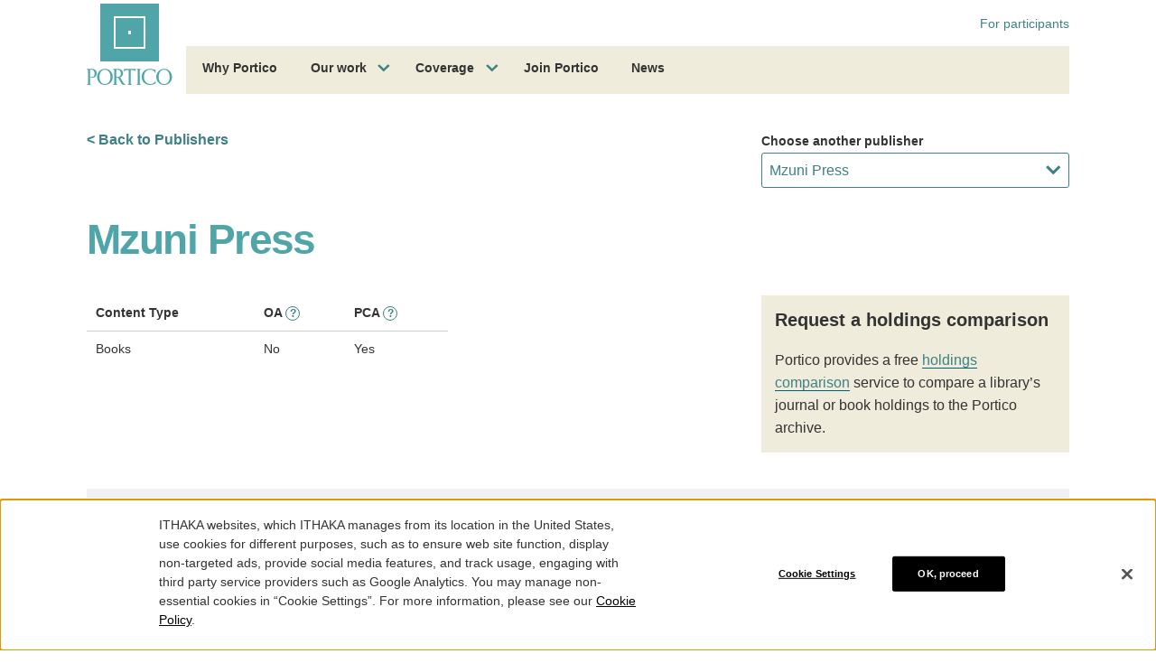

--- FILE ---
content_type: text/html; charset=UTF-8
request_url: https://www.portico.org/publishers/mzunipress/?sorting=desc&start_with=P
body_size: 48512
content:
<!DOCTYPE html>
<html lang="en" class="no-js">
<head>
    <!-- Google Tag Manager -->
    <script>(function(w,d,s,l,i){w[l]=w[l]||[];w[l].push({'gtm.start':
            new Date().getTime(),event:'gtm.js'});var f=d.getElementsByTagName(s)[0],
            j=d.createElement(s),dl=l!='dataLayer'?'&l='+l:'';j.async=true;j.src=
            'https://www.googletagmanager.com/gtm.js?id='+i+dl;f.parentNode.insertBefore(j,f);
        })(window,document,'script','dataLayer','GTM-KBZBHQT');</script>
    <!-- End Google Tag Manager -->

    <meta charset="UTF-8" /><script type="text/javascript">(window.NREUM||(NREUM={})).init={privacy:{cookies_enabled:false},ajax:{deny_list:["bam.nr-data.net"]},feature_flags:["soft_nav"]};(window.NREUM||(NREUM={})).loader_config={licenseKey:"260845e8dd",applicationID:"94329910",browserID:"94330431"};;/*! For license information please see nr-loader-rum-1.306.0.min.js.LICENSE.txt */
(()=>{var e,t,r={122:(e,t,r)=>{"use strict";r.d(t,{a:()=>i});var n=r(944);function i(e,t){try{if(!e||"object"!=typeof e)return(0,n.R)(3);if(!t||"object"!=typeof t)return(0,n.R)(4);const r=Object.create(Object.getPrototypeOf(t),Object.getOwnPropertyDescriptors(t)),a=0===Object.keys(r).length?e:r;for(let o in a)if(void 0!==e[o])try{if(null===e[o]){r[o]=null;continue}Array.isArray(e[o])&&Array.isArray(t[o])?r[o]=Array.from(new Set([...e[o],...t[o]])):"object"==typeof e[o]&&"object"==typeof t[o]?r[o]=i(e[o],t[o]):r[o]=e[o]}catch(e){r[o]||(0,n.R)(1,e)}return r}catch(e){(0,n.R)(2,e)}}},154:(e,t,r)=>{"use strict";r.d(t,{OF:()=>c,RI:()=>i,WN:()=>u,bv:()=>a,eN:()=>l,gm:()=>o,mw:()=>s,sb:()=>d});var n=r(863);const i="undefined"!=typeof window&&!!window.document,a="undefined"!=typeof WorkerGlobalScope&&("undefined"!=typeof self&&self instanceof WorkerGlobalScope&&self.navigator instanceof WorkerNavigator||"undefined"!=typeof globalThis&&globalThis instanceof WorkerGlobalScope&&globalThis.navigator instanceof WorkerNavigator),o=i?window:"undefined"!=typeof WorkerGlobalScope&&("undefined"!=typeof self&&self instanceof WorkerGlobalScope&&self||"undefined"!=typeof globalThis&&globalThis instanceof WorkerGlobalScope&&globalThis),s=Boolean("hidden"===o?.document?.visibilityState),c=/iPad|iPhone|iPod/.test(o.navigator?.userAgent),d=c&&"undefined"==typeof SharedWorker,u=((()=>{const e=o.navigator?.userAgent?.match(/Firefox[/\s](\d+\.\d+)/);Array.isArray(e)&&e.length>=2&&e[1]})(),Date.now()-(0,n.t)()),l=()=>"undefined"!=typeof PerformanceNavigationTiming&&o?.performance?.getEntriesByType("navigation")?.[0]?.responseStart},163:(e,t,r)=>{"use strict";r.d(t,{j:()=>E});var n=r(384),i=r(741);var a=r(555);r(860).K7.genericEvents;const o="experimental.resources",s="register",c=e=>{if(!e||"string"!=typeof e)return!1;try{document.createDocumentFragment().querySelector(e)}catch{return!1}return!0};var d=r(614),u=r(944),l=r(122);const f="[data-nr-mask]",g=e=>(0,l.a)(e,(()=>{const e={feature_flags:[],experimental:{allow_registered_children:!1,resources:!1},mask_selector:"*",block_selector:"[data-nr-block]",mask_input_options:{color:!1,date:!1,"datetime-local":!1,email:!1,month:!1,number:!1,range:!1,search:!1,tel:!1,text:!1,time:!1,url:!1,week:!1,textarea:!1,select:!1,password:!0}};return{ajax:{deny_list:void 0,block_internal:!0,enabled:!0,autoStart:!0},api:{get allow_registered_children(){return e.feature_flags.includes(s)||e.experimental.allow_registered_children},set allow_registered_children(t){e.experimental.allow_registered_children=t},duplicate_registered_data:!1},browser_consent_mode:{enabled:!1},distributed_tracing:{enabled:void 0,exclude_newrelic_header:void 0,cors_use_newrelic_header:void 0,cors_use_tracecontext_headers:void 0,allowed_origins:void 0},get feature_flags(){return e.feature_flags},set feature_flags(t){e.feature_flags=t},generic_events:{enabled:!0,autoStart:!0},harvest:{interval:30},jserrors:{enabled:!0,autoStart:!0},logging:{enabled:!0,autoStart:!0},metrics:{enabled:!0,autoStart:!0},obfuscate:void 0,page_action:{enabled:!0},page_view_event:{enabled:!0,autoStart:!0},page_view_timing:{enabled:!0,autoStart:!0},performance:{capture_marks:!1,capture_measures:!1,capture_detail:!0,resources:{get enabled(){return e.feature_flags.includes(o)||e.experimental.resources},set enabled(t){e.experimental.resources=t},asset_types:[],first_party_domains:[],ignore_newrelic:!0}},privacy:{cookies_enabled:!0},proxy:{assets:void 0,beacon:void 0},session:{expiresMs:d.wk,inactiveMs:d.BB},session_replay:{autoStart:!0,enabled:!1,preload:!1,sampling_rate:10,error_sampling_rate:100,collect_fonts:!1,inline_images:!1,fix_stylesheets:!0,mask_all_inputs:!0,get mask_text_selector(){return e.mask_selector},set mask_text_selector(t){c(t)?e.mask_selector="".concat(t,",").concat(f):""===t||null===t?e.mask_selector=f:(0,u.R)(5,t)},get block_class(){return"nr-block"},get ignore_class(){return"nr-ignore"},get mask_text_class(){return"nr-mask"},get block_selector(){return e.block_selector},set block_selector(t){c(t)?e.block_selector+=",".concat(t):""!==t&&(0,u.R)(6,t)},get mask_input_options(){return e.mask_input_options},set mask_input_options(t){t&&"object"==typeof t?e.mask_input_options={...t,password:!0}:(0,u.R)(7,t)}},session_trace:{enabled:!0,autoStart:!0},soft_navigations:{enabled:!0,autoStart:!0},spa:{enabled:!0,autoStart:!0},ssl:void 0,user_actions:{enabled:!0,elementAttributes:["id","className","tagName","type"]}}})());var p=r(154),m=r(324);let h=0;const v={buildEnv:m.F3,distMethod:m.Xs,version:m.xv,originTime:p.WN},b={consented:!1},y={appMetadata:{},get consented(){return this.session?.state?.consent||b.consented},set consented(e){b.consented=e},customTransaction:void 0,denyList:void 0,disabled:!1,harvester:void 0,isolatedBacklog:!1,isRecording:!1,loaderType:void 0,maxBytes:3e4,obfuscator:void 0,onerror:void 0,ptid:void 0,releaseIds:{},session:void 0,timeKeeper:void 0,registeredEntities:[],jsAttributesMetadata:{bytes:0},get harvestCount(){return++h}},_=e=>{const t=(0,l.a)(e,y),r=Object.keys(v).reduce((e,t)=>(e[t]={value:v[t],writable:!1,configurable:!0,enumerable:!0},e),{});return Object.defineProperties(t,r)};var w=r(701);const x=e=>{const t=e.startsWith("http");e+="/",r.p=t?e:"https://"+e};var S=r(836),k=r(241);const R={accountID:void 0,trustKey:void 0,agentID:void 0,licenseKey:void 0,applicationID:void 0,xpid:void 0},A=e=>(0,l.a)(e,R),T=new Set;function E(e,t={},r,o){let{init:s,info:c,loader_config:d,runtime:u={},exposed:l=!0}=t;if(!c){const e=(0,n.pV)();s=e.init,c=e.info,d=e.loader_config}e.init=g(s||{}),e.loader_config=A(d||{}),c.jsAttributes??={},p.bv&&(c.jsAttributes.isWorker=!0),e.info=(0,a.D)(c);const f=e.init,m=[c.beacon,c.errorBeacon];T.has(e.agentIdentifier)||(f.proxy.assets&&(x(f.proxy.assets),m.push(f.proxy.assets)),f.proxy.beacon&&m.push(f.proxy.beacon),e.beacons=[...m],function(e){const t=(0,n.pV)();Object.getOwnPropertyNames(i.W.prototype).forEach(r=>{const n=i.W.prototype[r];if("function"!=typeof n||"constructor"===n)return;let a=t[r];e[r]&&!1!==e.exposed&&"micro-agent"!==e.runtime?.loaderType&&(t[r]=(...t)=>{const n=e[r](...t);return a?a(...t):n})})}(e),(0,n.US)("activatedFeatures",w.B),e.runSoftNavOverSpa&&=!0===f.soft_navigations.enabled&&f.feature_flags.includes("soft_nav")),u.denyList=[...f.ajax.deny_list||[],...f.ajax.block_internal?m:[]],u.ptid=e.agentIdentifier,u.loaderType=r,e.runtime=_(u),T.has(e.agentIdentifier)||(e.ee=S.ee.get(e.agentIdentifier),e.exposed=l,(0,k.W)({agentIdentifier:e.agentIdentifier,drained:!!w.B?.[e.agentIdentifier],type:"lifecycle",name:"initialize",feature:void 0,data:e.config})),T.add(e.agentIdentifier)}},234:(e,t,r)=>{"use strict";r.d(t,{W:()=>a});var n=r(836),i=r(687);class a{constructor(e,t){this.agentIdentifier=e,this.ee=n.ee.get(e),this.featureName=t,this.blocked=!1}deregisterDrain(){(0,i.x3)(this.agentIdentifier,this.featureName)}}},241:(e,t,r)=>{"use strict";r.d(t,{W:()=>a});var n=r(154);const i="newrelic";function a(e={}){try{n.gm.dispatchEvent(new CustomEvent(i,{detail:e}))}catch(e){}}},261:(e,t,r)=>{"use strict";r.d(t,{$9:()=>d,BL:()=>s,CH:()=>g,Dl:()=>_,Fw:()=>y,PA:()=>h,Pl:()=>n,Pv:()=>k,Tb:()=>l,U2:()=>a,V1:()=>S,Wb:()=>x,bt:()=>b,cD:()=>v,d3:()=>w,dT:()=>c,eY:()=>p,fF:()=>f,hG:()=>i,k6:()=>o,nb:()=>m,o5:()=>u});const n="api-",i="addPageAction",a="addToTrace",o="addRelease",s="finished",c="interaction",d="log",u="noticeError",l="pauseReplay",f="recordCustomEvent",g="recordReplay",p="register",m="setApplicationVersion",h="setCurrentRouteName",v="setCustomAttribute",b="setErrorHandler",y="setPageViewName",_="setUserId",w="start",x="wrapLogger",S="measure",k="consent"},289:(e,t,r)=>{"use strict";r.d(t,{GG:()=>o,Qr:()=>c,sB:()=>s});var n=r(878),i=r(389);function a(){return"undefined"==typeof document||"complete"===document.readyState}function o(e,t){if(a())return e();const r=(0,i.J)(e),o=setInterval(()=>{a()&&(clearInterval(o),r())},500);(0,n.sp)("load",r,t)}function s(e){if(a())return e();(0,n.DD)("DOMContentLoaded",e)}function c(e){if(a())return e();(0,n.sp)("popstate",e)}},324:(e,t,r)=>{"use strict";r.d(t,{F3:()=>i,Xs:()=>a,xv:()=>n});const n="1.306.0",i="PROD",a="CDN"},374:(e,t,r)=>{r.nc=(()=>{try{return document?.currentScript?.nonce}catch(e){}return""})()},384:(e,t,r)=>{"use strict";r.d(t,{NT:()=>o,US:()=>u,Zm:()=>s,bQ:()=>d,dV:()=>c,pV:()=>l});var n=r(154),i=r(863),a=r(910);const o={beacon:"bam.nr-data.net",errorBeacon:"bam.nr-data.net"};function s(){return n.gm.NREUM||(n.gm.NREUM={}),void 0===n.gm.newrelic&&(n.gm.newrelic=n.gm.NREUM),n.gm.NREUM}function c(){let e=s();return e.o||(e.o={ST:n.gm.setTimeout,SI:n.gm.setImmediate||n.gm.setInterval,CT:n.gm.clearTimeout,XHR:n.gm.XMLHttpRequest,REQ:n.gm.Request,EV:n.gm.Event,PR:n.gm.Promise,MO:n.gm.MutationObserver,FETCH:n.gm.fetch,WS:n.gm.WebSocket},(0,a.i)(...Object.values(e.o))),e}function d(e,t){let r=s();r.initializedAgents??={},t.initializedAt={ms:(0,i.t)(),date:new Date},r.initializedAgents[e]=t}function u(e,t){s()[e]=t}function l(){return function(){let e=s();const t=e.info||{};e.info={beacon:o.beacon,errorBeacon:o.errorBeacon,...t}}(),function(){let e=s();const t=e.init||{};e.init={...t}}(),c(),function(){let e=s();const t=e.loader_config||{};e.loader_config={...t}}(),s()}},389:(e,t,r)=>{"use strict";function n(e,t=500,r={}){const n=r?.leading||!1;let i;return(...r)=>{n&&void 0===i&&(e.apply(this,r),i=setTimeout(()=>{i=clearTimeout(i)},t)),n||(clearTimeout(i),i=setTimeout(()=>{e.apply(this,r)},t))}}function i(e){let t=!1;return(...r)=>{t||(t=!0,e.apply(this,r))}}r.d(t,{J:()=>i,s:()=>n})},555:(e,t,r)=>{"use strict";r.d(t,{D:()=>s,f:()=>o});var n=r(384),i=r(122);const a={beacon:n.NT.beacon,errorBeacon:n.NT.errorBeacon,licenseKey:void 0,applicationID:void 0,sa:void 0,queueTime:void 0,applicationTime:void 0,ttGuid:void 0,user:void 0,account:void 0,product:void 0,extra:void 0,jsAttributes:{},userAttributes:void 0,atts:void 0,transactionName:void 0,tNamePlain:void 0};function o(e){try{return!!e.licenseKey&&!!e.errorBeacon&&!!e.applicationID}catch(e){return!1}}const s=e=>(0,i.a)(e,a)},566:(e,t,r)=>{"use strict";r.d(t,{LA:()=>s,bz:()=>o});var n=r(154);const i="xxxxxxxx-xxxx-4xxx-yxxx-xxxxxxxxxxxx";function a(e,t){return e?15&e[t]:16*Math.random()|0}function o(){const e=n.gm?.crypto||n.gm?.msCrypto;let t,r=0;return e&&e.getRandomValues&&(t=e.getRandomValues(new Uint8Array(30))),i.split("").map(e=>"x"===e?a(t,r++).toString(16):"y"===e?(3&a()|8).toString(16):e).join("")}function s(e){const t=n.gm?.crypto||n.gm?.msCrypto;let r,i=0;t&&t.getRandomValues&&(r=t.getRandomValues(new Uint8Array(e)));const o=[];for(var s=0;s<e;s++)o.push(a(r,i++).toString(16));return o.join("")}},606:(e,t,r)=>{"use strict";r.d(t,{i:()=>a});var n=r(908);a.on=o;var i=a.handlers={};function a(e,t,r,a){o(a||n.d,i,e,t,r)}function o(e,t,r,i,a){a||(a="feature"),e||(e=n.d);var o=t[a]=t[a]||{};(o[r]=o[r]||[]).push([e,i])}},607:(e,t,r)=>{"use strict";r.d(t,{W:()=>n});const n=(0,r(566).bz)()},614:(e,t,r)=>{"use strict";r.d(t,{BB:()=>o,H3:()=>n,g:()=>d,iL:()=>c,tS:()=>s,uh:()=>i,wk:()=>a});const n="NRBA",i="SESSION",a=144e5,o=18e5,s={STARTED:"session-started",PAUSE:"session-pause",RESET:"session-reset",RESUME:"session-resume",UPDATE:"session-update"},c={SAME_TAB:"same-tab",CROSS_TAB:"cross-tab"},d={OFF:0,FULL:1,ERROR:2}},630:(e,t,r)=>{"use strict";r.d(t,{T:()=>n});const n=r(860).K7.pageViewEvent},646:(e,t,r)=>{"use strict";r.d(t,{y:()=>n});class n{constructor(e){this.contextId=e}}},687:(e,t,r)=>{"use strict";r.d(t,{Ak:()=>d,Ze:()=>f,x3:()=>u});var n=r(241),i=r(836),a=r(606),o=r(860),s=r(646);const c={};function d(e,t){const r={staged:!1,priority:o.P3[t]||0};l(e),c[e].get(t)||c[e].set(t,r)}function u(e,t){e&&c[e]&&(c[e].get(t)&&c[e].delete(t),p(e,t,!1),c[e].size&&g(e))}function l(e){if(!e)throw new Error("agentIdentifier required");c[e]||(c[e]=new Map)}function f(e="",t="feature",r=!1){if(l(e),!e||!c[e].get(t)||r)return p(e,t);c[e].get(t).staged=!0,g(e)}function g(e){const t=Array.from(c[e]);t.every(([e,t])=>t.staged)&&(t.sort((e,t)=>e[1].priority-t[1].priority),t.forEach(([t])=>{c[e].delete(t),p(e,t)}))}function p(e,t,r=!0){const o=e?i.ee.get(e):i.ee,c=a.i.handlers;if(!o.aborted&&o.backlog&&c){if((0,n.W)({agentIdentifier:e,type:"lifecycle",name:"drain",feature:t}),r){const e=o.backlog[t],r=c[t];if(r){for(let t=0;e&&t<e.length;++t)m(e[t],r);Object.entries(r).forEach(([e,t])=>{Object.values(t||{}).forEach(t=>{t[0]?.on&&t[0]?.context()instanceof s.y&&t[0].on(e,t[1])})})}}o.isolatedBacklog||delete c[t],o.backlog[t]=null,o.emit("drain-"+t,[])}}function m(e,t){var r=e[1];Object.values(t[r]||{}).forEach(t=>{var r=e[0];if(t[0]===r){var n=t[1],i=e[3],a=e[2];n.apply(i,a)}})}},699:(e,t,r)=>{"use strict";r.d(t,{It:()=>a,KC:()=>s,No:()=>i,qh:()=>o});var n=r(860);const i=16e3,a=1e6,o="SESSION_ERROR",s={[n.K7.logging]:!0,[n.K7.genericEvents]:!1,[n.K7.jserrors]:!1,[n.K7.ajax]:!1}},701:(e,t,r)=>{"use strict";r.d(t,{B:()=>a,t:()=>o});var n=r(241);const i=new Set,a={};function o(e,t){const r=t.agentIdentifier;a[r]??={},e&&"object"==typeof e&&(i.has(r)||(t.ee.emit("rumresp",[e]),a[r]=e,i.add(r),(0,n.W)({agentIdentifier:r,loaded:!0,drained:!0,type:"lifecycle",name:"load",feature:void 0,data:e})))}},741:(e,t,r)=>{"use strict";r.d(t,{W:()=>a});var n=r(944),i=r(261);class a{#e(e,...t){if(this[e]!==a.prototype[e])return this[e](...t);(0,n.R)(35,e)}addPageAction(e,t){return this.#e(i.hG,e,t)}register(e){return this.#e(i.eY,e)}recordCustomEvent(e,t){return this.#e(i.fF,e,t)}setPageViewName(e,t){return this.#e(i.Fw,e,t)}setCustomAttribute(e,t,r){return this.#e(i.cD,e,t,r)}noticeError(e,t){return this.#e(i.o5,e,t)}setUserId(e){return this.#e(i.Dl,e)}setApplicationVersion(e){return this.#e(i.nb,e)}setErrorHandler(e){return this.#e(i.bt,e)}addRelease(e,t){return this.#e(i.k6,e,t)}log(e,t){return this.#e(i.$9,e,t)}start(){return this.#e(i.d3)}finished(e){return this.#e(i.BL,e)}recordReplay(){return this.#e(i.CH)}pauseReplay(){return this.#e(i.Tb)}addToTrace(e){return this.#e(i.U2,e)}setCurrentRouteName(e){return this.#e(i.PA,e)}interaction(e){return this.#e(i.dT,e)}wrapLogger(e,t,r){return this.#e(i.Wb,e,t,r)}measure(e,t){return this.#e(i.V1,e,t)}consent(e){return this.#e(i.Pv,e)}}},782:(e,t,r)=>{"use strict";r.d(t,{T:()=>n});const n=r(860).K7.pageViewTiming},836:(e,t,r)=>{"use strict";r.d(t,{P:()=>s,ee:()=>c});var n=r(384),i=r(990),a=r(646),o=r(607);const s="nr@context:".concat(o.W),c=function e(t,r){var n={},o={},u={},l=!1;try{l=16===r.length&&d.initializedAgents?.[r]?.runtime.isolatedBacklog}catch(e){}var f={on:p,addEventListener:p,removeEventListener:function(e,t){var r=n[e];if(!r)return;for(var i=0;i<r.length;i++)r[i]===t&&r.splice(i,1)},emit:function(e,r,n,i,a){!1!==a&&(a=!0);if(c.aborted&&!i)return;t&&a&&t.emit(e,r,n);var s=g(n);m(e).forEach(e=>{e.apply(s,r)});var d=v()[o[e]];d&&d.push([f,e,r,s]);return s},get:h,listeners:m,context:g,buffer:function(e,t){const r=v();if(t=t||"feature",f.aborted)return;Object.entries(e||{}).forEach(([e,n])=>{o[n]=t,t in r||(r[t]=[])})},abort:function(){f._aborted=!0,Object.keys(f.backlog).forEach(e=>{delete f.backlog[e]})},isBuffering:function(e){return!!v()[o[e]]},debugId:r,backlog:l?{}:t&&"object"==typeof t.backlog?t.backlog:{},isolatedBacklog:l};return Object.defineProperty(f,"aborted",{get:()=>{let e=f._aborted||!1;return e||(t&&(e=t.aborted),e)}}),f;function g(e){return e&&e instanceof a.y?e:e?(0,i.I)(e,s,()=>new a.y(s)):new a.y(s)}function p(e,t){n[e]=m(e).concat(t)}function m(e){return n[e]||[]}function h(t){return u[t]=u[t]||e(f,t)}function v(){return f.backlog}}(void 0,"globalEE"),d=(0,n.Zm)();d.ee||(d.ee=c)},843:(e,t,r)=>{"use strict";r.d(t,{G:()=>a,u:()=>i});var n=r(878);function i(e,t=!1,r,i){(0,n.DD)("visibilitychange",function(){if(t)return void("hidden"===document.visibilityState&&e());e(document.visibilityState)},r,i)}function a(e,t,r){(0,n.sp)("pagehide",e,t,r)}},860:(e,t,r)=>{"use strict";r.d(t,{$J:()=>u,K7:()=>c,P3:()=>d,XX:()=>i,Yy:()=>s,df:()=>a,qY:()=>n,v4:()=>o});const n="events",i="jserrors",a="browser/blobs",o="rum",s="browser/logs",c={ajax:"ajax",genericEvents:"generic_events",jserrors:i,logging:"logging",metrics:"metrics",pageAction:"page_action",pageViewEvent:"page_view_event",pageViewTiming:"page_view_timing",sessionReplay:"session_replay",sessionTrace:"session_trace",softNav:"soft_navigations",spa:"spa"},d={[c.pageViewEvent]:1,[c.pageViewTiming]:2,[c.metrics]:3,[c.jserrors]:4,[c.spa]:5,[c.ajax]:6,[c.sessionTrace]:7,[c.softNav]:8,[c.sessionReplay]:9,[c.logging]:10,[c.genericEvents]:11},u={[c.pageViewEvent]:o,[c.pageViewTiming]:n,[c.ajax]:n,[c.spa]:n,[c.softNav]:n,[c.metrics]:i,[c.jserrors]:i,[c.sessionTrace]:a,[c.sessionReplay]:a,[c.logging]:s,[c.genericEvents]:"ins"}},863:(e,t,r)=>{"use strict";function n(){return Math.floor(performance.now())}r.d(t,{t:()=>n})},878:(e,t,r)=>{"use strict";function n(e,t){return{capture:e,passive:!1,signal:t}}function i(e,t,r=!1,i){window.addEventListener(e,t,n(r,i))}function a(e,t,r=!1,i){document.addEventListener(e,t,n(r,i))}r.d(t,{DD:()=>a,jT:()=>n,sp:()=>i})},908:(e,t,r)=>{"use strict";r.d(t,{d:()=>n,p:()=>i});var n=r(836).ee.get("handle");function i(e,t,r,i,a){a?(a.buffer([e],i),a.emit(e,t,r)):(n.buffer([e],i),n.emit(e,t,r))}},910:(e,t,r)=>{"use strict";r.d(t,{i:()=>a});var n=r(944);const i=new Map;function a(...e){return e.every(e=>{if(i.has(e))return i.get(e);const t="function"==typeof e?e.toString():"",r=t.includes("[native code]"),a=t.includes("nrWrapper");return r||a||(0,n.R)(64,e?.name||t),i.set(e,r),r})}},944:(e,t,r)=>{"use strict";r.d(t,{R:()=>i});var n=r(241);function i(e,t){"function"==typeof console.debug&&(console.debug("New Relic Warning: https://github.com/newrelic/newrelic-browser-agent/blob/main/docs/warning-codes.md#".concat(e),t),(0,n.W)({agentIdentifier:null,drained:null,type:"data",name:"warn",feature:"warn",data:{code:e,secondary:t}}))}},969:(e,t,r)=>{"use strict";r.d(t,{TZ:()=>n,XG:()=>s,rs:()=>i,xV:()=>o,z_:()=>a});const n=r(860).K7.metrics,i="sm",a="cm",o="storeSupportabilityMetrics",s="storeEventMetrics"},990:(e,t,r)=>{"use strict";r.d(t,{I:()=>i});var n=Object.prototype.hasOwnProperty;function i(e,t,r){if(n.call(e,t))return e[t];var i=r();if(Object.defineProperty&&Object.keys)try{return Object.defineProperty(e,t,{value:i,writable:!0,enumerable:!1}),i}catch(e){}return e[t]=i,i}}},n={};function i(e){var t=n[e];if(void 0!==t)return t.exports;var a=n[e]={exports:{}};return r[e](a,a.exports,i),a.exports}i.m=r,i.d=(e,t)=>{for(var r in t)i.o(t,r)&&!i.o(e,r)&&Object.defineProperty(e,r,{enumerable:!0,get:t[r]})},i.f={},i.e=e=>Promise.all(Object.keys(i.f).reduce((t,r)=>(i.f[r](e,t),t),[])),i.u=e=>"nr-rum-1.306.0.min.js",i.o=(e,t)=>Object.prototype.hasOwnProperty.call(e,t),e={},t="NRBA-1.306.0.PROD:",i.l=(r,n,a,o)=>{if(e[r])e[r].push(n);else{var s,c;if(void 0!==a)for(var d=document.getElementsByTagName("script"),u=0;u<d.length;u++){var l=d[u];if(l.getAttribute("src")==r||l.getAttribute("data-webpack")==t+a){s=l;break}}if(!s){c=!0;var f={296:"sha512-XHJAyYwsxAD4jnOFenBf2aq49/pv28jKOJKs7YGQhagYYI2Zk8nHflZPdd7WiilkmEkgIZQEFX4f1AJMoyzKwA=="};(s=document.createElement("script")).charset="utf-8",i.nc&&s.setAttribute("nonce",i.nc),s.setAttribute("data-webpack",t+a),s.src=r,0!==s.src.indexOf(window.location.origin+"/")&&(s.crossOrigin="anonymous"),f[o]&&(s.integrity=f[o])}e[r]=[n];var g=(t,n)=>{s.onerror=s.onload=null,clearTimeout(p);var i=e[r];if(delete e[r],s.parentNode&&s.parentNode.removeChild(s),i&&i.forEach(e=>e(n)),t)return t(n)},p=setTimeout(g.bind(null,void 0,{type:"timeout",target:s}),12e4);s.onerror=g.bind(null,s.onerror),s.onload=g.bind(null,s.onload),c&&document.head.appendChild(s)}},i.r=e=>{"undefined"!=typeof Symbol&&Symbol.toStringTag&&Object.defineProperty(e,Symbol.toStringTag,{value:"Module"}),Object.defineProperty(e,"__esModule",{value:!0})},i.p="https://js-agent.newrelic.com/",(()=>{var e={374:0,840:0};i.f.j=(t,r)=>{var n=i.o(e,t)?e[t]:void 0;if(0!==n)if(n)r.push(n[2]);else{var a=new Promise((r,i)=>n=e[t]=[r,i]);r.push(n[2]=a);var o=i.p+i.u(t),s=new Error;i.l(o,r=>{if(i.o(e,t)&&(0!==(n=e[t])&&(e[t]=void 0),n)){var a=r&&("load"===r.type?"missing":r.type),o=r&&r.target&&r.target.src;s.message="Loading chunk "+t+" failed: ("+a+": "+o+")",s.name="ChunkLoadError",s.type=a,s.request=o,n[1](s)}},"chunk-"+t,t)}};var t=(t,r)=>{var n,a,[o,s,c]=r,d=0;if(o.some(t=>0!==e[t])){for(n in s)i.o(s,n)&&(i.m[n]=s[n]);if(c)c(i)}for(t&&t(r);d<o.length;d++)a=o[d],i.o(e,a)&&e[a]&&e[a][0](),e[a]=0},r=self["webpackChunk:NRBA-1.306.0.PROD"]=self["webpackChunk:NRBA-1.306.0.PROD"]||[];r.forEach(t.bind(null,0)),r.push=t.bind(null,r.push.bind(r))})(),(()=>{"use strict";i(374);var e=i(566),t=i(741);class r extends t.W{agentIdentifier=(0,e.LA)(16)}var n=i(860);const a=Object.values(n.K7);var o=i(163);var s=i(908),c=i(863),d=i(261),u=i(241),l=i(944),f=i(701),g=i(969);function p(e,t,i,a){const o=a||i;!o||o[e]&&o[e]!==r.prototype[e]||(o[e]=function(){(0,s.p)(g.xV,["API/"+e+"/called"],void 0,n.K7.metrics,i.ee),(0,u.W)({agentIdentifier:i.agentIdentifier,drained:!!f.B?.[i.agentIdentifier],type:"data",name:"api",feature:d.Pl+e,data:{}});try{return t.apply(this,arguments)}catch(e){(0,l.R)(23,e)}})}function m(e,t,r,n,i){const a=e.info;null===r?delete a.jsAttributes[t]:a.jsAttributes[t]=r,(i||null===r)&&(0,s.p)(d.Pl+n,[(0,c.t)(),t,r],void 0,"session",e.ee)}var h=i(687),v=i(234),b=i(289),y=i(154),_=i(384);const w=e=>y.RI&&!0===e?.privacy.cookies_enabled;function x(e){return!!(0,_.dV)().o.MO&&w(e)&&!0===e?.session_trace.enabled}var S=i(389),k=i(699);class R extends v.W{constructor(e,t){super(e.agentIdentifier,t),this.agentRef=e,this.abortHandler=void 0,this.featAggregate=void 0,this.loadedSuccessfully=void 0,this.onAggregateImported=new Promise(e=>{this.loadedSuccessfully=e}),this.deferred=Promise.resolve(),!1===e.init[this.featureName].autoStart?this.deferred=new Promise((t,r)=>{this.ee.on("manual-start-all",(0,S.J)(()=>{(0,h.Ak)(e.agentIdentifier,this.featureName),t()}))}):(0,h.Ak)(e.agentIdentifier,t)}importAggregator(e,t,r={}){if(this.featAggregate)return;const n=async()=>{let n;await this.deferred;try{if(w(e.init)){const{setupAgentSession:t}=await i.e(296).then(i.bind(i,305));n=t(e)}}catch(e){(0,l.R)(20,e),this.ee.emit("internal-error",[e]),(0,s.p)(k.qh,[e],void 0,this.featureName,this.ee)}try{if(!this.#t(this.featureName,n,e.init))return(0,h.Ze)(this.agentIdentifier,this.featureName),void this.loadedSuccessfully(!1);const{Aggregate:i}=await t();this.featAggregate=new i(e,r),e.runtime.harvester.initializedAggregates.push(this.featAggregate),this.loadedSuccessfully(!0)}catch(e){(0,l.R)(34,e),this.abortHandler?.(),(0,h.Ze)(this.agentIdentifier,this.featureName,!0),this.loadedSuccessfully(!1),this.ee&&this.ee.abort()}};y.RI?(0,b.GG)(()=>n(),!0):n()}#t(e,t,r){if(this.blocked)return!1;switch(e){case n.K7.sessionReplay:return x(r)&&!!t;case n.K7.sessionTrace:return!!t;default:return!0}}}var A=i(630),T=i(614);class E extends R{static featureName=A.T;constructor(e){var t;super(e,A.T),this.setupInspectionEvents(e.agentIdentifier),t=e,p(d.Fw,function(e,r){"string"==typeof e&&("/"!==e.charAt(0)&&(e="/"+e),t.runtime.customTransaction=(r||"http://custom.transaction")+e,(0,s.p)(d.Pl+d.Fw,[(0,c.t)()],void 0,void 0,t.ee))},t),this.importAggregator(e,()=>i.e(296).then(i.bind(i,943)))}setupInspectionEvents(e){const t=(t,r)=>{t&&(0,u.W)({agentIdentifier:e,timeStamp:t.timeStamp,loaded:"complete"===t.target.readyState,type:"window",name:r,data:t.target.location+""})};(0,b.sB)(e=>{t(e,"DOMContentLoaded")}),(0,b.GG)(e=>{t(e,"load")}),(0,b.Qr)(e=>{t(e,"navigate")}),this.ee.on(T.tS.UPDATE,(t,r)=>{(0,u.W)({agentIdentifier:e,type:"lifecycle",name:"session",data:r})})}}var N=i(843),I=i(782);class j extends R{static featureName=I.T;constructor(e){super(e,I.T),y.RI&&((0,N.u)(()=>(0,s.p)("docHidden",[(0,c.t)()],void 0,I.T,this.ee),!0),(0,N.G)(()=>(0,s.p)("winPagehide",[(0,c.t)()],void 0,I.T,this.ee)),this.importAggregator(e,()=>i.e(296).then(i.bind(i,117))))}}class P extends R{static featureName=g.TZ;constructor(e){super(e,g.TZ),y.RI&&document.addEventListener("securitypolicyviolation",e=>{(0,s.p)(g.xV,["Generic/CSPViolation/Detected"],void 0,this.featureName,this.ee)}),this.importAggregator(e,()=>i.e(296).then(i.bind(i,623)))}}new class extends r{constructor(e){var t;(super(),y.gm)?(this.features={},(0,_.bQ)(this.agentIdentifier,this),this.desiredFeatures=new Set(e.features||[]),this.desiredFeatures.add(E),this.runSoftNavOverSpa=[...this.desiredFeatures].some(e=>e.featureName===n.K7.softNav),(0,o.j)(this,e,e.loaderType||"agent"),t=this,p(d.cD,function(e,r,n=!1){if("string"==typeof e){if(["string","number","boolean"].includes(typeof r)||null===r)return m(t,e,r,d.cD,n);(0,l.R)(40,typeof r)}else(0,l.R)(39,typeof e)},t),function(e){p(d.Dl,function(t){if("string"==typeof t||null===t)return m(e,"enduser.id",t,d.Dl,!0);(0,l.R)(41,typeof t)},e)}(this),function(e){p(d.nb,function(t){if("string"==typeof t||null===t)return m(e,"application.version",t,d.nb,!1);(0,l.R)(42,typeof t)},e)}(this),function(e){p(d.d3,function(){e.ee.emit("manual-start-all")},e)}(this),function(e){p(d.Pv,function(t=!0){if("boolean"==typeof t){if((0,s.p)(d.Pl+d.Pv,[t],void 0,"session",e.ee),e.runtime.consented=t,t){const t=e.features.page_view_event;t.onAggregateImported.then(e=>{const r=t.featAggregate;e&&!r.sentRum&&r.sendRum()})}}else(0,l.R)(65,typeof t)},e)}(this),this.run()):(0,l.R)(21)}get config(){return{info:this.info,init:this.init,loader_config:this.loader_config,runtime:this.runtime}}get api(){return this}run(){try{const e=function(e){const t={};return a.forEach(r=>{t[r]=!!e[r]?.enabled}),t}(this.init),t=[...this.desiredFeatures];t.sort((e,t)=>n.P3[e.featureName]-n.P3[t.featureName]),t.forEach(t=>{if(!e[t.featureName]&&t.featureName!==n.K7.pageViewEvent)return;if(this.runSoftNavOverSpa&&t.featureName===n.K7.spa)return;if(!this.runSoftNavOverSpa&&t.featureName===n.K7.softNav)return;const r=function(e){switch(e){case n.K7.ajax:return[n.K7.jserrors];case n.K7.sessionTrace:return[n.K7.ajax,n.K7.pageViewEvent];case n.K7.sessionReplay:return[n.K7.sessionTrace];case n.K7.pageViewTiming:return[n.K7.pageViewEvent];default:return[]}}(t.featureName).filter(e=>!(e in this.features));r.length>0&&(0,l.R)(36,{targetFeature:t.featureName,missingDependencies:r}),this.features[t.featureName]=new t(this)})}catch(e){(0,l.R)(22,e);for(const e in this.features)this.features[e].abortHandler?.();const t=(0,_.Zm)();delete t.initializedAgents[this.agentIdentifier]?.features,delete this.sharedAggregator;return t.ee.get(this.agentIdentifier).abort(),!1}}}({features:[E,j,P],loaderType:"lite"})})()})();</script>
    <meta name="format-detection" content="telephone=no">
    <meta name="viewport" content="width=device-width, initial-scale=1, shrink-to-fit=no"/>
            <meta name='robots' content='index, follow, max-image-preview:large, max-snippet:-1, max-video-preview:-1' />
	<style>img:is([sizes="auto" i], [sizes^="auto," i]) { contain-intrinsic-size: 3000px 1500px }</style>
			<!-- Custom Data Layer for Google Tag Manager -->
		<script id="dataLayerUpdate">
			var dataLayer = window.dataLayer = window.dataLayer || [];
			dataLayer.push({
    "pageTitle": "Mzuni Press - Portico",
    "loggedIn": "no"
});
		</script>
		<!-- End Custom Data Layer for Google Tag Manager -->
	
	<!-- This site is optimized with the Yoast SEO plugin v26.0 - https://yoast.com/wordpress/plugins/seo/ -->
	<title>Mzuni Press - Portico</title>
	<link rel="canonical" href="http://www.portico.org/publishers/mzunipress/" />
	<meta property="og:locale" content="en_US" />
	<meta property="og:type" content="article" />
	<meta property="og:title" content="Mzuni Press - Portico" />
	<meta property="og:url" content="http://www.portico.org/publishers/mzunipress/" />
	<meta property="og:site_name" content="Portico" />
	<meta property="article:modified_time" content="2025-12-17T23:38:37+00:00" />
	<meta property="og:image" content="https://www.portico.org/wp-content/uploads/2021/03/portico_logo_1200x630px.png" />
	<meta property="og:image:width" content="1200" />
	<meta property="og:image:height" content="630" />
	<meta property="og:image:type" content="image/png" />
	<meta name="twitter:card" content="summary_large_image" />
	<meta name="twitter:site" content="@Portico_Digital" />
	<script type="application/ld+json" class="yoast-schema-graph">{"@context":"https://schema.org","@graph":[{"@type":"WebPage","@id":"http://www.portico.org/publishers/mzunipress/","url":"http://www.portico.org/publishers/mzunipress/","name":"Mzuni Press - Portico","isPartOf":{"@id":"https://www.portico.org/#website"},"datePublished":"2020-08-07T19:35:37+00:00","dateModified":"2025-12-17T23:38:37+00:00","breadcrumb":{"@id":"http://www.portico.org/publishers/mzunipress/#breadcrumb"},"inLanguage":"en-US","potentialAction":[{"@type":"ReadAction","target":["http://www.portico.org/publishers/mzunipress/"]}]},{"@type":"BreadcrumbList","@id":"http://www.portico.org/publishers/mzunipress/#breadcrumb","itemListElement":[{"@type":"ListItem","position":1,"name":"Home","item":"https://www.portico.org/"},{"@type":"ListItem","position":2,"name":"Publishers","item":"https://www.portico.org/publishers/"},{"@type":"ListItem","position":3,"name":"Mzuni Press"}]},{"@type":"WebSite","@id":"https://www.portico.org/#website","url":"https://www.portico.org/","name":"Portico","description":"","potentialAction":[{"@type":"SearchAction","target":{"@type":"EntryPoint","urlTemplate":"https://www.portico.org/?s={search_term_string}"},"query-input":{"@type":"PropertyValueSpecification","valueRequired":true,"valueName":"search_term_string"}}],"inLanguage":"en-US"}]}</script>
	<!-- / Yoast SEO plugin. -->


<link rel='dns-prefetch' href='//cdnjs.cloudflare.com' />
<script type="text/javascript">
/* <![CDATA[ */
window._wpemojiSettings = {"baseUrl":"https:\/\/s.w.org\/images\/core\/emoji\/16.0.1\/72x72\/","ext":".png","svgUrl":"https:\/\/s.w.org\/images\/core\/emoji\/16.0.1\/svg\/","svgExt":".svg","source":{"concatemoji":"https:\/\/www.portico.org\/wp-includes\/js\/wp-emoji-release.min.js?ver=6.8.3"}};
/*! This file is auto-generated */
!function(s,n){var o,i,e;function c(e){try{var t={supportTests:e,timestamp:(new Date).valueOf()};sessionStorage.setItem(o,JSON.stringify(t))}catch(e){}}function p(e,t,n){e.clearRect(0,0,e.canvas.width,e.canvas.height),e.fillText(t,0,0);var t=new Uint32Array(e.getImageData(0,0,e.canvas.width,e.canvas.height).data),a=(e.clearRect(0,0,e.canvas.width,e.canvas.height),e.fillText(n,0,0),new Uint32Array(e.getImageData(0,0,e.canvas.width,e.canvas.height).data));return t.every(function(e,t){return e===a[t]})}function u(e,t){e.clearRect(0,0,e.canvas.width,e.canvas.height),e.fillText(t,0,0);for(var n=e.getImageData(16,16,1,1),a=0;a<n.data.length;a++)if(0!==n.data[a])return!1;return!0}function f(e,t,n,a){switch(t){case"flag":return n(e,"\ud83c\udff3\ufe0f\u200d\u26a7\ufe0f","\ud83c\udff3\ufe0f\u200b\u26a7\ufe0f")?!1:!n(e,"\ud83c\udde8\ud83c\uddf6","\ud83c\udde8\u200b\ud83c\uddf6")&&!n(e,"\ud83c\udff4\udb40\udc67\udb40\udc62\udb40\udc65\udb40\udc6e\udb40\udc67\udb40\udc7f","\ud83c\udff4\u200b\udb40\udc67\u200b\udb40\udc62\u200b\udb40\udc65\u200b\udb40\udc6e\u200b\udb40\udc67\u200b\udb40\udc7f");case"emoji":return!a(e,"\ud83e\udedf")}return!1}function g(e,t,n,a){var r="undefined"!=typeof WorkerGlobalScope&&self instanceof WorkerGlobalScope?new OffscreenCanvas(300,150):s.createElement("canvas"),o=r.getContext("2d",{willReadFrequently:!0}),i=(o.textBaseline="top",o.font="600 32px Arial",{});return e.forEach(function(e){i[e]=t(o,e,n,a)}),i}function t(e){var t=s.createElement("script");t.src=e,t.defer=!0,s.head.appendChild(t)}"undefined"!=typeof Promise&&(o="wpEmojiSettingsSupports",i=["flag","emoji"],n.supports={everything:!0,everythingExceptFlag:!0},e=new Promise(function(e){s.addEventListener("DOMContentLoaded",e,{once:!0})}),new Promise(function(t){var n=function(){try{var e=JSON.parse(sessionStorage.getItem(o));if("object"==typeof e&&"number"==typeof e.timestamp&&(new Date).valueOf()<e.timestamp+604800&&"object"==typeof e.supportTests)return e.supportTests}catch(e){}return null}();if(!n){if("undefined"!=typeof Worker&&"undefined"!=typeof OffscreenCanvas&&"undefined"!=typeof URL&&URL.createObjectURL&&"undefined"!=typeof Blob)try{var e="postMessage("+g.toString()+"("+[JSON.stringify(i),f.toString(),p.toString(),u.toString()].join(",")+"));",a=new Blob([e],{type:"text/javascript"}),r=new Worker(URL.createObjectURL(a),{name:"wpTestEmojiSupports"});return void(r.onmessage=function(e){c(n=e.data),r.terminate(),t(n)})}catch(e){}c(n=g(i,f,p,u))}t(n)}).then(function(e){for(var t in e)n.supports[t]=e[t],n.supports.everything=n.supports.everything&&n.supports[t],"flag"!==t&&(n.supports.everythingExceptFlag=n.supports.everythingExceptFlag&&n.supports[t]);n.supports.everythingExceptFlag=n.supports.everythingExceptFlag&&!n.supports.flag,n.DOMReady=!1,n.readyCallback=function(){n.DOMReady=!0}}).then(function(){return e}).then(function(){var e;n.supports.everything||(n.readyCallback(),(e=n.source||{}).concatemoji?t(e.concatemoji):e.wpemoji&&e.twemoji&&(t(e.twemoji),t(e.wpemoji)))}))}((window,document),window._wpemojiSettings);
/* ]]> */
</script>
<style id='wp-emoji-styles-inline-css' type='text/css'>

	img.wp-smiley, img.emoji {
		display: inline !important;
		border: none !important;
		box-shadow: none !important;
		height: 1em !important;
		width: 1em !important;
		margin: 0 0.07em !important;
		vertical-align: -0.1em !important;
		background: none !important;
		padding: 0 !important;
	}
</style>
<link rel='stylesheet' id='wp-block-library-css' href='https://www.portico.org/wp-includes/css/dist/block-library/style.min.css?ver=6.8.3' type='text/css' media='all' />
<style id='classic-theme-styles-inline-css' type='text/css'>
/*! This file is auto-generated */
.wp-block-button__link{color:#fff;background-color:#32373c;border-radius:9999px;box-shadow:none;text-decoration:none;padding:calc(.667em + 2px) calc(1.333em + 2px);font-size:1.125em}.wp-block-file__button{background:#32373c;color:#fff;text-decoration:none}
</style>
<style id='global-styles-inline-css' type='text/css'>
:root{--wp--preset--aspect-ratio--square: 1;--wp--preset--aspect-ratio--4-3: 4/3;--wp--preset--aspect-ratio--3-4: 3/4;--wp--preset--aspect-ratio--3-2: 3/2;--wp--preset--aspect-ratio--2-3: 2/3;--wp--preset--aspect-ratio--16-9: 16/9;--wp--preset--aspect-ratio--9-16: 9/16;--wp--preset--color--black: #000000;--wp--preset--color--cyan-bluish-gray: #abb8c3;--wp--preset--color--white: #ffffff;--wp--preset--color--pale-pink: #f78da7;--wp--preset--color--vivid-red: #cf2e2e;--wp--preset--color--luminous-vivid-orange: #ff6900;--wp--preset--color--luminous-vivid-amber: #fcb900;--wp--preset--color--light-green-cyan: #7bdcb5;--wp--preset--color--vivid-green-cyan: #00d084;--wp--preset--color--pale-cyan-blue: #8ed1fc;--wp--preset--color--vivid-cyan-blue: #0693e3;--wp--preset--color--vivid-purple: #9b51e0;--wp--preset--gradient--vivid-cyan-blue-to-vivid-purple: linear-gradient(135deg,rgba(6,147,227,1) 0%,rgb(155,81,224) 100%);--wp--preset--gradient--light-green-cyan-to-vivid-green-cyan: linear-gradient(135deg,rgb(122,220,180) 0%,rgb(0,208,130) 100%);--wp--preset--gradient--luminous-vivid-amber-to-luminous-vivid-orange: linear-gradient(135deg,rgba(252,185,0,1) 0%,rgba(255,105,0,1) 100%);--wp--preset--gradient--luminous-vivid-orange-to-vivid-red: linear-gradient(135deg,rgba(255,105,0,1) 0%,rgb(207,46,46) 100%);--wp--preset--gradient--very-light-gray-to-cyan-bluish-gray: linear-gradient(135deg,rgb(238,238,238) 0%,rgb(169,184,195) 100%);--wp--preset--gradient--cool-to-warm-spectrum: linear-gradient(135deg,rgb(74,234,220) 0%,rgb(151,120,209) 20%,rgb(207,42,186) 40%,rgb(238,44,130) 60%,rgb(251,105,98) 80%,rgb(254,248,76) 100%);--wp--preset--gradient--blush-light-purple: linear-gradient(135deg,rgb(255,206,236) 0%,rgb(152,150,240) 100%);--wp--preset--gradient--blush-bordeaux: linear-gradient(135deg,rgb(254,205,165) 0%,rgb(254,45,45) 50%,rgb(107,0,62) 100%);--wp--preset--gradient--luminous-dusk: linear-gradient(135deg,rgb(255,203,112) 0%,rgb(199,81,192) 50%,rgb(65,88,208) 100%);--wp--preset--gradient--pale-ocean: linear-gradient(135deg,rgb(255,245,203) 0%,rgb(182,227,212) 50%,rgb(51,167,181) 100%);--wp--preset--gradient--electric-grass: linear-gradient(135deg,rgb(202,248,128) 0%,rgb(113,206,126) 100%);--wp--preset--gradient--midnight: linear-gradient(135deg,rgb(2,3,129) 0%,rgb(40,116,252) 100%);--wp--preset--font-size--small: 13px;--wp--preset--font-size--medium: 20px;--wp--preset--font-size--large: 36px;--wp--preset--font-size--x-large: 42px;--wp--preset--spacing--20: 0.44rem;--wp--preset--spacing--30: 0.67rem;--wp--preset--spacing--40: 1rem;--wp--preset--spacing--50: 1.5rem;--wp--preset--spacing--60: 2.25rem;--wp--preset--spacing--70: 3.38rem;--wp--preset--spacing--80: 5.06rem;--wp--preset--shadow--natural: 6px 6px 9px rgba(0, 0, 0, 0.2);--wp--preset--shadow--deep: 12px 12px 50px rgba(0, 0, 0, 0.4);--wp--preset--shadow--sharp: 6px 6px 0px rgba(0, 0, 0, 0.2);--wp--preset--shadow--outlined: 6px 6px 0px -3px rgba(255, 255, 255, 1), 6px 6px rgba(0, 0, 0, 1);--wp--preset--shadow--crisp: 6px 6px 0px rgba(0, 0, 0, 1);}:where(.is-layout-flex){gap: 0.5em;}:where(.is-layout-grid){gap: 0.5em;}body .is-layout-flex{display: flex;}.is-layout-flex{flex-wrap: wrap;align-items: center;}.is-layout-flex > :is(*, div){margin: 0;}body .is-layout-grid{display: grid;}.is-layout-grid > :is(*, div){margin: 0;}:where(.wp-block-columns.is-layout-flex){gap: 2em;}:where(.wp-block-columns.is-layout-grid){gap: 2em;}:where(.wp-block-post-template.is-layout-flex){gap: 1.25em;}:where(.wp-block-post-template.is-layout-grid){gap: 1.25em;}.has-black-color{color: var(--wp--preset--color--black) !important;}.has-cyan-bluish-gray-color{color: var(--wp--preset--color--cyan-bluish-gray) !important;}.has-white-color{color: var(--wp--preset--color--white) !important;}.has-pale-pink-color{color: var(--wp--preset--color--pale-pink) !important;}.has-vivid-red-color{color: var(--wp--preset--color--vivid-red) !important;}.has-luminous-vivid-orange-color{color: var(--wp--preset--color--luminous-vivid-orange) !important;}.has-luminous-vivid-amber-color{color: var(--wp--preset--color--luminous-vivid-amber) !important;}.has-light-green-cyan-color{color: var(--wp--preset--color--light-green-cyan) !important;}.has-vivid-green-cyan-color{color: var(--wp--preset--color--vivid-green-cyan) !important;}.has-pale-cyan-blue-color{color: var(--wp--preset--color--pale-cyan-blue) !important;}.has-vivid-cyan-blue-color{color: var(--wp--preset--color--vivid-cyan-blue) !important;}.has-vivid-purple-color{color: var(--wp--preset--color--vivid-purple) !important;}.has-black-background-color{background-color: var(--wp--preset--color--black) !important;}.has-cyan-bluish-gray-background-color{background-color: var(--wp--preset--color--cyan-bluish-gray) !important;}.has-white-background-color{background-color: var(--wp--preset--color--white) !important;}.has-pale-pink-background-color{background-color: var(--wp--preset--color--pale-pink) !important;}.has-vivid-red-background-color{background-color: var(--wp--preset--color--vivid-red) !important;}.has-luminous-vivid-orange-background-color{background-color: var(--wp--preset--color--luminous-vivid-orange) !important;}.has-luminous-vivid-amber-background-color{background-color: var(--wp--preset--color--luminous-vivid-amber) !important;}.has-light-green-cyan-background-color{background-color: var(--wp--preset--color--light-green-cyan) !important;}.has-vivid-green-cyan-background-color{background-color: var(--wp--preset--color--vivid-green-cyan) !important;}.has-pale-cyan-blue-background-color{background-color: var(--wp--preset--color--pale-cyan-blue) !important;}.has-vivid-cyan-blue-background-color{background-color: var(--wp--preset--color--vivid-cyan-blue) !important;}.has-vivid-purple-background-color{background-color: var(--wp--preset--color--vivid-purple) !important;}.has-black-border-color{border-color: var(--wp--preset--color--black) !important;}.has-cyan-bluish-gray-border-color{border-color: var(--wp--preset--color--cyan-bluish-gray) !important;}.has-white-border-color{border-color: var(--wp--preset--color--white) !important;}.has-pale-pink-border-color{border-color: var(--wp--preset--color--pale-pink) !important;}.has-vivid-red-border-color{border-color: var(--wp--preset--color--vivid-red) !important;}.has-luminous-vivid-orange-border-color{border-color: var(--wp--preset--color--luminous-vivid-orange) !important;}.has-luminous-vivid-amber-border-color{border-color: var(--wp--preset--color--luminous-vivid-amber) !important;}.has-light-green-cyan-border-color{border-color: var(--wp--preset--color--light-green-cyan) !important;}.has-vivid-green-cyan-border-color{border-color: var(--wp--preset--color--vivid-green-cyan) !important;}.has-pale-cyan-blue-border-color{border-color: var(--wp--preset--color--pale-cyan-blue) !important;}.has-vivid-cyan-blue-border-color{border-color: var(--wp--preset--color--vivid-cyan-blue) !important;}.has-vivid-purple-border-color{border-color: var(--wp--preset--color--vivid-purple) !important;}.has-vivid-cyan-blue-to-vivid-purple-gradient-background{background: var(--wp--preset--gradient--vivid-cyan-blue-to-vivid-purple) !important;}.has-light-green-cyan-to-vivid-green-cyan-gradient-background{background: var(--wp--preset--gradient--light-green-cyan-to-vivid-green-cyan) !important;}.has-luminous-vivid-amber-to-luminous-vivid-orange-gradient-background{background: var(--wp--preset--gradient--luminous-vivid-amber-to-luminous-vivid-orange) !important;}.has-luminous-vivid-orange-to-vivid-red-gradient-background{background: var(--wp--preset--gradient--luminous-vivid-orange-to-vivid-red) !important;}.has-very-light-gray-to-cyan-bluish-gray-gradient-background{background: var(--wp--preset--gradient--very-light-gray-to-cyan-bluish-gray) !important;}.has-cool-to-warm-spectrum-gradient-background{background: var(--wp--preset--gradient--cool-to-warm-spectrum) !important;}.has-blush-light-purple-gradient-background{background: var(--wp--preset--gradient--blush-light-purple) !important;}.has-blush-bordeaux-gradient-background{background: var(--wp--preset--gradient--blush-bordeaux) !important;}.has-luminous-dusk-gradient-background{background: var(--wp--preset--gradient--luminous-dusk) !important;}.has-pale-ocean-gradient-background{background: var(--wp--preset--gradient--pale-ocean) !important;}.has-electric-grass-gradient-background{background: var(--wp--preset--gradient--electric-grass) !important;}.has-midnight-gradient-background{background: var(--wp--preset--gradient--midnight) !important;}.has-small-font-size{font-size: var(--wp--preset--font-size--small) !important;}.has-medium-font-size{font-size: var(--wp--preset--font-size--medium) !important;}.has-large-font-size{font-size: var(--wp--preset--font-size--large) !important;}.has-x-large-font-size{font-size: var(--wp--preset--font-size--x-large) !important;}
:where(.wp-block-post-template.is-layout-flex){gap: 1.25em;}:where(.wp-block-post-template.is-layout-grid){gap: 1.25em;}
:where(.wp-block-columns.is-layout-flex){gap: 2em;}:where(.wp-block-columns.is-layout-grid){gap: 2em;}
:root :where(.wp-block-pullquote){font-size: 1.5em;line-height: 1.6;}
</style>
<link rel='stylesheet' id='contact-form-7-css' href='https://www.portico.org/wp-content/plugins/contact-form-7/includes/css/styles.css?ver=6.1.2' type='text/css' media='all' />
<link rel='stylesheet' id='po_fts_css-css' href='https://www.portico.org/wp-content/themes/portico-timber-2017/static/lloyd.css?ver=1.1.6' type='text/css' media='all' />
<link rel='stylesheet' id='foundation_icons_css-css' href='https://www.portico.org/wp-content/themes/portico-timber-2017/static/foundation-icons/foundation-icons.css?ver=1.1.6' type='text/css' media='all' />
<link rel='stylesheet' id='po_custom_css-css' href='https://www.portico.org/wp-content/themes/portico-timber-2017/static/style.css?ver=1.1.6' type='text/css' media='all' />
<link rel='stylesheet' id='po_offcanvas_css-css' href='https://www.portico.org/wp-content/themes/portico-timber-2017/static/offcanvas.css?ver=1.1.6' type='text/css' media='all' />
<link rel='stylesheet' id='jquery_ui_css-css' href='https://cdnjs.cloudflare.com/ajax/libs/jqueryui/1.12.1/jquery-ui.min.css?ver=1.12.1' type='text/css' media='all' />
<link rel="https://api.w.org/" href="https://www.portico.org/wp-json/" /><link rel="EditURI" type="application/rsd+xml" title="RSD" href="https://www.portico.org/xmlrpc.php?rsd" />
<meta name="generator" content="WordPress 6.8.3" />
<link rel='shortlink' href='https://www.portico.org/?p=5428' />
<link rel="alternate" title="oEmbed (JSON)" type="application/json+oembed" href="https://www.portico.org/wp-json/oembed/1.0/embed?url=https%3A%2F%2Fwww.portico.org%2Fpublishers%2Fmzunipress%2F" />
<link rel="alternate" title="oEmbed (XML)" type="text/xml+oembed" href="https://www.portico.org/wp-json/oembed/1.0/embed?url=https%3A%2F%2Fwww.portico.org%2Fpublishers%2Fmzunipress%2F&#038;format=xml" />
<link rel="icon" href="https://www.portico.org/wp-content/uploads/2017/09/cropped-PORTICO-512-logo-32x32.png" sizes="32x32" />
<link rel="icon" href="https://www.portico.org/wp-content/uploads/2017/09/cropped-PORTICO-512-logo-192x192.png" sizes="192x192" />
<link rel="apple-touch-icon" href="https://www.portico.org/wp-content/uploads/2017/09/cropped-PORTICO-512-logo-180x180.png" />
<meta name="msapplication-TileImage" content="https://www.portico.org/wp-content/uploads/2017/09/cropped-PORTICO-512-logo-270x270.png" />

    <script>
        // remove no-js and add 'js' to the HTML
        var doc = document;
        doc.documentElement.className = doc.documentElement.className.replace("no-js","");
        doc.documentElement.className += " js ";
    </script>
</head>

<body class="wp-singular&#x20;popublisher-template-default&#x20;single&#x20;single-popublisher&#x20;postid-5428&#x20;wp-theme-portico-timber-2017" data-template="base.twig">
<!-- Google Tag Manager (noscript) -->
<noscript><iframe src="https://www.googletagmanager.com/ns.html?id=GTM-KBZBHQT"
                  height="0" width="0" style="display:none;visibility:hidden"></iframe></noscript>
<!-- End Google Tag Manager (noscript) -->

<div id="skipNav"><a class="show-on-focus" href="#content">Skip to Main Content</a></div>

<div class="off-canvas position-right show-for-small-only" id="offCanvasRight" data-off-canvas>
	<!-- Close button -->
    <button class="close-button" aria-label="Close menu" type="button" data-close>
      <span aria-hidden="true">&times;</span>
    </button>
    
    <div class="primary-menu">
       	<ul class="menu&#x20;vertical"  data-close-on-click-inside="false">
			<li class="&#x20;menu-item&#x20;menu-item-type-post_type&#x20;menu-item-object-page&#x20;menu-item-18">
			<a href="https://www.portico.org/why-portico/">Why Portico</a>
					</li>
			<li class="&#x20;menu-item&#x20;menu-item-type-post_type&#x20;menu-item-object-page&#x20;menu-item-142&#x20;menu-item-has-children">
			<a href="https://www.portico.org/our-work/">Our work</a>
				<ul class="menu&#x20;vertical"  data-close-on-click-inside="false">
			<li class="&#x20;menu-item&#x20;menu-item-type-post_type&#x20;menu-item-object-page&#x20;menu-item-17">
			<a href="https://www.portico.org/our-work/services/">Core services</a>
					</li>
			<li class="&#x20;menu-item&#x20;menu-item-type-post_type&#x20;menu-item-object-page&#x20;menu-item-203">
			<a href="https://www.portico.org/our-work/preservation-approach/">Preservation approach</a>
					</li>
			<li class="&#x20;menu-item&#x20;menu-item-type-post_type&#x20;menu-item-object-page&#x20;menu-item-2311">
			<a href="https://www.portico.org/our-work/preservation-step-step/">Preservation step by step</a>
					</li>
			<li class="&#x20;menu-item&#x20;menu-item-type-custom&#x20;menu-item-object-custom&#x20;menu-item-2024">
			<a href="/presentations/">Presentations and publications</a>
					</li>
			<li class="&#x20;menu-item&#x20;menu-item-type-post_type&#x20;menu-item-object-page&#x20;menu-item-2206">
			<a href="https://www.portico.org/our-work/community-involvement/">Community involvement</a>
					</li>
			<li class="&#x20;menu-item&#x20;menu-item-type-post_type&#x20;menu-item-object-page&#x20;menu-item-6978">
			<a href="https://www.portico.org/our-work/future-proof-your-digital-content/">Future-proof your digital content</a>
					</li>
		</ul>
		</li>
			<li class="&#x20;menu-item&#x20;menu-item-type-post_type&#x20;menu-item-object-page&#x20;menu-item-1799&#x20;menu-item-has-children">
			<a href="https://www.portico.org/coverage/">Coverage</a>
				<ul class="menu&#x20;vertical"  data-close-on-click-inside="false">
			<li class="&#x20;menu-item&#x20;menu-item-type-post_type&#x20;menu-item-object-page&#x20;menu-item-2157">
			<a href="https://www.portico.org/coverage/libraries/">Libraries</a>
					</li>
			<li class="&#x20;menu-item&#x20;menu-item-type-post_type&#x20;menu-item-object-page&#x20;menu-item-2158">
			<a href="https://www.portico.org/coverage/publishers/">Publishers</a>
					</li>
			<li class="&#x20;menu-item&#x20;menu-item-type-post_type&#x20;menu-item-object-page&#x20;menu-item-2156">
			<a href="https://www.portico.org/coverage/titles/">Titles and collections</a>
					</li>
			<li class="&#x20;menu-item&#x20;menu-item-type-post_type&#x20;menu-item-object-page&#x20;menu-item-716">
			<a href="https://www.portico.org/coverage/triggered-content/">Triggered content</a>
					</li>
			<li class="&#x20;menu-item&#x20;menu-item-type-post_type&#x20;menu-item-object-page&#x20;menu-item-1949">
			<a href="https://www.portico.org/coverage/request-holdings-comparison/">Request a holdings comparison</a>
					</li>
			<li class="&#x20;menu-item&#x20;menu-item-type-post_type&#x20;menu-item-object-page&#x20;menu-item-2224">
			<a href="https://www.portico.org/coverage/facts-and-figures/">Facts and figures</a>
					</li>
		</ul>
		</li>
			<li class="&#x20;menu-item&#x20;menu-item-type-post_type&#x20;menu-item-object-page&#x20;menu-item-141">
			<a href="https://www.portico.org/join/">Join Portico</a>
					</li>
			<li class="&#x20;menu-item&#x20;menu-item-type-post_type&#x20;menu-item-object-page&#x20;current_page_parent&#x20;menu-item-144">
			<a href="https://www.portico.org/news/">News</a>
					</li>
		</ul>
    </div><!--/.nav-primary-->
    <div class="utility-menu">
        	<ul class="menu&#x20;vertical"  data-close-on-click-inside="false">
			<li class="&#x20;menu-item&#x20;menu-item-type-post_type&#x20;menu-item-object-page&#x20;menu-item-147">
			<a href="https://www.portico.org/for-participants/">For participants</a>
					</li>
		</ul>
    </div><!--/.nav-secondary-->
</div><!-- /.off-canvas -->

<div class="off-canvas-content" data-off-canvas-content>
    <header aria-label="header">
        <nav role="navigation" aria-label="primary" class="nav row">
                             <div class="logo" role="banner">
                     <a class="logo-link" href="/" rel="JSTOR"><div class="logo_img"></div></a>
                     <span class="show-for-sr">Home</span>
                     <span class="logo-txt-link"></span>
                 </div>
                 <div class="small-12 columns">
                     <div class="show-for-small-only">
                         <button type="button" class="button hollow primary float-right off-canvas-menu-button" data-toggle="offCanvasRight">Menu</button>
                         <div class="home-link-mobile-wrapper"></div>
                     </div>
                     <div class="nav-secondary show-for-medium">
                         	<ul class="list-horizontal&#x20;no-bullet&#x20;m0"  data-close-on-click-inside="false">
			<li class="&#x20;menu-item&#x20;menu-item-type-post_type&#x20;menu-item-object-page&#x20;menu-item-147">
			<a href="https://www.portico.org/for-participants/">For participants</a>
					</li>
		</ul>
                     </div><!--/.nav-secondary-->
                     <div class="nav-primary show-for-medium">
                         	<ul class="nav-primary--menu&#x20;dropdown&#x20;menu" data-dropdown-menu data-close-on-click-inside="false">
			<li class="&#x20;menu-item&#x20;menu-item-type-post_type&#x20;menu-item-object-page&#x20;menu-item-18">
			<a href="https://www.portico.org/why-portico/">Why Portico</a>
					</li>
			<li class="&#x20;menu-item&#x20;menu-item-type-post_type&#x20;menu-item-object-page&#x20;menu-item-142&#x20;menu-item-has-children">
			<a href="https://www.portico.org/our-work/">Our work</a>
				<ul class="nav-primary--menu&#x20;dropdown&#x20;menu" data-dropdown-menu data-close-on-click-inside="false">
			<li class="&#x20;menu-item&#x20;menu-item-type-post_type&#x20;menu-item-object-page&#x20;menu-item-17">
			<a href="https://www.portico.org/our-work/services/">Core services</a>
					</li>
			<li class="&#x20;menu-item&#x20;menu-item-type-post_type&#x20;menu-item-object-page&#x20;menu-item-203">
			<a href="https://www.portico.org/our-work/preservation-approach/">Preservation approach</a>
					</li>
			<li class="&#x20;menu-item&#x20;menu-item-type-post_type&#x20;menu-item-object-page&#x20;menu-item-2311">
			<a href="https://www.portico.org/our-work/preservation-step-step/">Preservation step by step</a>
					</li>
			<li class="&#x20;menu-item&#x20;menu-item-type-custom&#x20;menu-item-object-custom&#x20;menu-item-2024">
			<a href="/presentations/">Presentations and publications</a>
					</li>
			<li class="&#x20;menu-item&#x20;menu-item-type-post_type&#x20;menu-item-object-page&#x20;menu-item-2206">
			<a href="https://www.portico.org/our-work/community-involvement/">Community involvement</a>
					</li>
			<li class="&#x20;menu-item&#x20;menu-item-type-post_type&#x20;menu-item-object-page&#x20;menu-item-6978">
			<a href="https://www.portico.org/our-work/future-proof-your-digital-content/">Future-proof your digital content</a>
					</li>
		</ul>
		</li>
			<li class="&#x20;menu-item&#x20;menu-item-type-post_type&#x20;menu-item-object-page&#x20;menu-item-1799&#x20;menu-item-has-children">
			<a href="https://www.portico.org/coverage/">Coverage</a>
				<ul class="nav-primary--menu&#x20;dropdown&#x20;menu" data-dropdown-menu data-close-on-click-inside="false">
			<li class="&#x20;menu-item&#x20;menu-item-type-post_type&#x20;menu-item-object-page&#x20;menu-item-2157">
			<a href="https://www.portico.org/coverage/libraries/">Libraries</a>
					</li>
			<li class="&#x20;menu-item&#x20;menu-item-type-post_type&#x20;menu-item-object-page&#x20;menu-item-2158">
			<a href="https://www.portico.org/coverage/publishers/">Publishers</a>
					</li>
			<li class="&#x20;menu-item&#x20;menu-item-type-post_type&#x20;menu-item-object-page&#x20;menu-item-2156">
			<a href="https://www.portico.org/coverage/titles/">Titles and collections</a>
					</li>
			<li class="&#x20;menu-item&#x20;menu-item-type-post_type&#x20;menu-item-object-page&#x20;menu-item-716">
			<a href="https://www.portico.org/coverage/triggered-content/">Triggered content</a>
					</li>
			<li class="&#x20;menu-item&#x20;menu-item-type-post_type&#x20;menu-item-object-page&#x20;menu-item-1949">
			<a href="https://www.portico.org/coverage/request-holdings-comparison/">Request a holdings comparison</a>
					</li>
			<li class="&#x20;menu-item&#x20;menu-item-type-post_type&#x20;menu-item-object-page&#x20;menu-item-2224">
			<a href="https://www.portico.org/coverage/facts-and-figures/">Facts and figures</a>
					</li>
		</ul>
		</li>
			<li class="&#x20;menu-item&#x20;menu-item-type-post_type&#x20;menu-item-object-page&#x20;menu-item-141">
			<a href="https://www.portico.org/join/">Join Portico</a>
					</li>
			<li class="&#x20;menu-item&#x20;menu-item-type-post_type&#x20;menu-item-object-page&#x20;current_page_parent&#x20;menu-item-144">
			<a href="https://www.portico.org/news/">News</a>
					</li>
		</ul>
                     </div><!--/.nav-primary-->
                 </div>
                    </nav>
    </header>

<main>
        
    <div class="content-row row&#x20;layout-content-width">
        	<div class="publisher-top">
		<div class="small-12 medium-8 columns">
			<div class="breadcrumbs">
				<a href="/coverage/publishers/">&lt; Back to Publishers</a>
			</div>
		</div>
		<div class="small-12 medium-4 columns">
			<form>
				<label class="country-select">Choose another publisher</label>
				<select class="choose-publisher button-style">
                                            							<option value="/publishers/afp">1517 Media</option>
                                                                    							<option value="/publishers/edraspa">AAIITO - ITALIAN ASSOCIATION OF HOSPITAL AND TERRITORIAL ALLERGISTS AND CLINICAL IMMUNOLOGISTS</option>
                                                                    							<option value="/publishers/aarhusup">Aarhus University Press</option>
                                                                    							<option value="/publishers/aberdeenup">Aberdeen University Press</option>
                                                                    							<option value="/publishers/aboutsci">AboutScience Srl</option>
                                                                    							<option value="/publishers/acadcolombianahist">Academia Colombiana de Historia</option>
                                                                    							<option value="/publishers/acadedu">Academia.edu Journals</option>
                                                                    							<option value="/publishers/aabri">Academic and Business Research Institute</option>
                                                                    							<option value="/publishers/acadchron">Academic Chronicles Private Limited</option>
                                                                    							<option value="/publishers/ajournals">Academic Journals</option>
                                                                    							<option value="/publishers/acprpu">Academic Printing and Publishing</option>
                                                                    							<option value="/publishers/arp">Academic Research and Publishing</option>
                                                                    							<option value="/publishers/acadstudp">Academic Studies Press</option>
                                                                    							<option value="/publishers/academicus">Academicus International Scientific Journal</option>
                                                                    							<option value="/publishers/acadgate">AcademyGate Publishing</option>
                                                                    							<option value="/publishers/thacrs">Academy of Research</option>
                                                                    							<option value="/publishers/assaf">Academy of Science of South Africa</option>
                                                                    							<option value="/publishers/acadlore">Acadlore Publishing House</option>
                                                                    							<option value="/publishers/romania">Accademia di Romania</option>
                                                                    							<option value="/publishers/introna">Accademia Senese degli Intronati</option>
                                                                    							<option value="/publishers/accent">ACCENT Social and Welfare Society</option>
                                                                    							<option value="/publishers/aarchives">Accessible Archives</option>
                                                                    							<option value="/publishers/accscience">AccScience Publishing</option>
                                                                    							<option value="/publishers/ace">Ace College for Women</option>
                                                                    							<option value="/publishers/aci">ACI Information Group</option>
                                                                    							<option value="/publishers/colmexot">Acta Ortopédica Mexicana</option>
                                                                    							<option value="/publishers/aep">Actas Españolas de Psiquiatría</option>
                                                                    							<option value="/publishers/acupress">ACU Press</option>
                                                                    							<option value="/publishers/amdigital">Adam Matthew Digital</option>
                                                                    							<option value="/publishers/aecl">AECL Nuclear Review</option>
                                                                    							<option value="/publishers/aframpub">Afram Publications (Ghana)</option>
                                                                    							<option value="/publishers/aisa">Africa Institute of South Africa</option>
                                                                    							<option value="/publishers/afreximbank">African Export-Import Bank (Afreximbank)</option>
                                                                    							<option value="/publishers/africanhp">African Heritage Press</option>
                                                                    							<option value="/publishers/ajpme">African Journal of Parasitology, Mycology and Entomology</option>
                                                                    							<option value="/publishers/africanminds">African Minds</option>
                                                                    							<option value="/publishers/aosis">African Online Scientific Information Systems Ltd.</option>
                                                                    							<option value="/publishers/africanperpub">African Perspectives Publishing</option>
                                                                    							<option value="/publishers/appri">African Public Policy & Research Institute</option>
                                                                    							<option value="/publishers/africansunmedia">African Sun Media</option>
                                                                    							<option value="/publishers/africatalentpub">Africa Talent Publishers</option>
                                                                    							<option value="/publishers/amec">Afro-Middle East Centre</option>
                                                                    							<option value="/publishers/ageditor">AG Editor</option>
                                                                    							<option value="/publishers/agencysocrec">Agency for Social Reconstruction</option>
                                                                    							<option value="/publishers/agendapub">Agenda Publishing Ltd.</option>
                                                                    							<option value="/publishers/agial">AgiAl Publishing House</option>
                                                                    							<option value="/publishers/agora">Agorà & Co.</option>
                                                                    							<option value="/publishers/aghs">Agricultural History Society</option>
                                                                    							<option value="/publishers/aip">AIP Publishing</option>
                                                                    							<option value="/publishers/academicon">Akademia Humanistyczno-Ekonomiczna w Lodzi</option>
                                                                    							<option value="/publishers/akkrt">Akademiai Kiado Zrt.</option>
                                                                    							<option value="/publishers/ard">Alcohol Research Documentation</option>
                                                                    							<option value="/publishers/alcolo">Alcologia rivista</option>
                                                                    							<option value="/publishers/uaic">“Alexandru Ioan Cuza” University of Iaşi</option>
                                                                    							<option value="/publishers/insegna">All'Insegna del Giglio</option>
                                                                    							<option value="/publishers/alpes">Alpes Italia</option>
                                                                    							<option value="/publishers/altai">Altai State University</option>
                                                                    							<option value="/publishers/altralin">Altralinea edizioni</option>
                                                                    							<option value="/publishers/aluna">ALUNA Publishing</option>
                                                                    							<option value="/publishers/amabooks">amaBooks</option>
                                                                    							<option value="/publishers/amacom">AMACOM Division of American Management Association International</option>
                                                                    							<option value="/publishers/amagugu">AmaGugu Publishers</option>
                                                                    							<option value="/publishers/ame">AME Publishing Company</option>
                                                                    							<option value="/publishers/aacap">American Academy of Child and Adolescent Psychiatry</option>
                                                                    							<option value="/publishers/aaim">American Academy of Insurance Medicine</option>
                                                                    							<option value="/publishers/aapd">American Academy of Pediatric Dentistry</option>
                                                                    							<option value="/publishers/aacca">American Accounting Association</option>
                                                                    							<option value="/publishers/culanth">American Anthropological Association / Society for Cultural Anthropology</option>
                                                                    							<option value="/publishers/aaa">American Anthropological Association</option>
                                                                    							<option value="/publishers/aacc">American Association for Clinical Chemistry</option>
                                                                    							<option value="/publishers/aaas">American Association for the Advancement of Science</option>
                                                                    							<option value="/publishers/aas">American Astronomical Society</option>
                                                                    							<option value="/publishers/acs">American Chemical Society</option>
                                                                    							<option value="/publishers/acp">American College of Physicians, Inc.</option>
                                                                    							<option value="/publishers/aea">American Economic Association</option>
                                                                    							<option value="/publishers/aera">American Educational Research Association  </option>
                                                                    							<option value="/publishers/agu">American Geophysical Union</option>
                                                                    							<option value="/publishers/aims">American Institute of Mathematical Sciences</option>
                                                                    							<option value="/publishers/aihp">American Institute of the History of Pharmacy</option>
                                                                    							<option value="/publishers/ala">American Library Association</option>
                                                                    							<option value="/publishers/ama">American Marketing Association</option>
                                                                    							<option value="/publishers/ams">American Mathematical Society</option>
                                                                    							<option value="/publishers/ammed">American Medical Association</option>
                                                                    							<option value="/publishers/amets">American Meteorological Society</option>
                                                                    							<option value="/publishers/amca">American Mosquito Control Association</option>
                                                                    							<option value="/publishers/amor">American Oriental Society</option>
                                                                    							<option value="/publishers/aps">American Physical Society</option>
                                                                    							<option value="/publishers/amphyto">The American Phytopathological Society</option>
                                                                    							<option value="/publishers/apa">American Psychological Association</option>
                                                                    							<option value="/publishers/athens">American School of Classical Studies at Athens</option>
                                                                    							<option value="/publishers/asil">The American Society of International Law</option>
                                                                    							<option value="/publishers/ascb">American Society for Cell Biology</option>
                                                                    							<option value="/publishers/asabe">American Society of Agricultural and Biological Engineers</option>
                                                                    							<option value="/publishers/asce">American Society of Civil Engineers</option>
                                                                    							<option value="/publishers/asco">American Society of Clinical Oncology</option>
                                                                    							<option value="/publishers/asme">American Society of Mechanical Engineers</option>
                                                                    							<option value="/publishers/asnr">American Society of Neuroradiology</option>
                                                                    							<option value="/publishers/asor">American Society of Overseas Research</option>
                                                                    							<option value="/publishers/thoracic">American Thoracic Society</option>
                                                                    							<option value="/publishers/aucairo">The American University in Cairo Press</option>
                                                                    							<option value="/publishers/acpress">Amherst College Press</option>
                                                                    							<option value="/publishers/ammons">Ammons Scientific</option>
                                                                    							<option value="/publishers/amopub">AMO Publisher</option>
                                                                    							<option value="/publishers/aup">Amsterdam University Press</option>
                                                                    							<option value="/publishers/anapub">AnaPub Publications</option>
                                                                    							<option value="/publishers/ahs">Ancestral Health Society</option>
                                                                    							<option value="/publishers/ancegyptra">Ancient Egypt Research Associates (AERA)</option>
                                                                    							<option value="/publishers/anderson">Anderson Publishing, Ltd.</option>
                                                                    							<option value="/publishers/andover">Andover House, Inc.</option>
                                                                    							<option value="/publishers/andromeda">Andromeda Publishing and Academic Services</option>
                                                                    							<option value="/publishers/aic">Annali Italiani di Chirurgia</option>
                                                                    							<option value="/publishers/annalsmath">Annals of Mathematics</option>
                                                                    							<option value="/publishers/acadmedsg">Annals of the Academy of Medicine, Singapore</option>
                                                                    							<option value="/publishers/annexpub">Annex Publishers</option>
                                                                    							<option value="/publishers/annualreviews">Annual Reviews</option>
                                                                    							<option value="/publishers/anthem">Anthem Press</option>
                                                                    							<option value="/publishers/antioch">The Antioch Review</option>
                                                                    							<option value="/publishers/ant">Ant Publishing Corporation (ANT)</option>
                                                                    							<option value="/publishers/anu">ANU Press</option>
                                                                    							<option value="/publishers/apice">Apice Libri</option>
                                                                    							<option value="/publishers/appstate">Appalachian State University</option>
                                                                    							<option value="/publishers/aquahub">AquacultureHub</option>
                                                                    							<option value="/publishers/aran">Arán Ediciones</option>
                                                                    							<option value="/publishers/aras">Aras edizioni</option>
                                                                    							<option value="/publishers/aia">Archaeological Institute of America</option>
                                                                    							<option value="/publishers/arch">Archaeopress Publishing Ltd</option>
                                                                    							<option value="/publishers/architangle">ArchiTangle</option>
                                                                    							<option value="/publishers/arc">Arc Humanities Press</option>
                                                                    							<option value="/publishers/ariadna">Ariadna Ediciones</option>
                                                                    							<option value="/publishers/asers">ASERS Ltd.</option>
                                                                    							<option value="/publishers/ashdin">Ashdin Publishing</option>
                                                                    							<option value="/publishers/abcresearch">Asian Business Consortium</option>
                                                                    							<option value="/publishers/ansi">Asian Network for Scientific Information</option>
                                                                    							<option value="/publishers/asianpub">Asian Publication Corporation</option>
                                                                    							<option value="/publishers/ara">Asian Research Association</option>
                                                                    							<option value="/publishers/apjo">Asia-Pacific Academy of Ophthalmology</option>
                                                                    							<option value="/publishers/apacsci">Asia Pacific Academy of Science Pte. Ltd.</option>
                                                                    							<option value="/publishers/asipp">ASIPP Publishing</option>
                                                                    							<option value="/publishers/aspen">The Aspen Institute</option>
                                                                    							<option value="/publishers/cmb">Association CMB</option>
                                                                    							<option value="/publishers/acm">Association for Computing Machinery</option>
                                                                    							<option value="/publishers/amee">Association for Medical Education in Europe</option>
                                                                    							<option value="/publishers/arvo">Association for Research in Vision and Ophthalmology</option>
                                                                    							<option value="/publishers/sees">Association for Slavic, East European, and Eurasian Studies</option>
                                                                    							<option value="/publishers/asphs">Association for Spanish and Portuguese Historical Studies</option>
                                                                    							<option value="/publishers/asalh">Association for the Study of African American Life and History</option>
                                                                    							<option value="/publishers/fbih">Association of Basic Medical Sciences of FBIH</option>
                                                                    							<option value="/publishers/acrl">Association of College and Research Libraries</option>
                                                                    							<option value="/publishers/ajl">Association of Jewish Libraries</option>
                                                                    							<option value="/publishers/alpsp">Association of Learned and Professional Society Publishers</option>
                                                                    							<option value="/publishers/asahp">Association of Schools Advancing Health Professions</option>
                                                                    							<option value="/publishers/aupha">Association of University Programs in Health Administration</option>
                                                                    							<option value="/publishers/scisquared">Association Science Squared</option>
                                                                    							<option value="/publishers/assoctest">Associazione Testimonianze</option>
                                                                    							<option value="/publishers/astm">ASTM International</option>
                                                                    							<option value="/publishers/atfltd">ATF (Australia) Ltd</option>
                                                                    							<option value="/publishers/atlantis">Atlantis Press International B.V.</option>
                                                                    							<option value="/publishers/atla">Atla Open Press</option>
                                                                    							<option value="/publishers/aurora">Aurora Healthcare Inc.</option>
                                                                    							<option value="/publishers/austacad">Australian Academic Press</option>
                                                                    							<option value="/publishers/anzmed">Australian and New Zealand Society of the History of Medicine</option>
                                                                    							<option value="/publishers/anzssa">Australian and New Zealand Student Services Association</option>
                                                                    							<option value="/publishers/acorn">Australian College of Perioperative Nurses</option>
                                                                    							<option value="/publishers/cdi">Australian Government Department of Health</option>
                                                                    							<option value="/publishers/asslh">Australian Society for the Study of Labour History</option>
                                                                    							<option value="/publishers/aasci">Austrian Academy of Sciences Press</option>
                                                                    							<option value="/publishers/winnower">Authorea</option>
                                                                    							<option value="/publishers/aves">AVES</option>
                                                                    							<option value="/publishers/avestia">Avestia Publishing</option>
                                                                    							<option value="/publishers/balkanup">Balkan University Press</option>
                                                                    							<option value="/publishers/baltzer">Baltzer Science Publishers BV</option>
                                                                    							<option value="/publishers/barataria">Barataria. Revista Castellano-Manchega</option>
                                                                    							<option value="/publishers/bard">Bard Graduate Center</option>
                                                                    							<option value="/publishers/barkhuis">Barkhuis</option>
                                                                    							<option value="/publishers/baselinstongov">Basel Institute on Governance</option>
                                                                    							<option value="/publishers/ectrx">Baskent University, Experimental and Clinical Transplantation Journal</option>
                                                                    							<option value="/publishers/baslerafrika">Basler Afrika Bibliographien</option>
                                                                    							<option value="/publishers/bcs">BCS Learning and Development Ltd.</option>
                                                                    							<option value="/publishers/irons">Beata Lubiatowska Fundacja Rehasport Clinic</option>
                                                                    							<option value="/publishers/beechtree">Beech Tree Publishing</option>
                                                                    							<option value="/publishers/begell">Begell House</option>
                                                                    							<option value="/publishers/beilstein">Beilstein-Institut zur Förderung der Chemischen Wissenschaften</option>
                                                                    							<option value="/publishers/belitungraya">Belitung Raya Foundation</option>
                                                                    							<option value="/publishers/bendola">Bendola S.p.r.L/BVBA</option>
                                                                    							<option value="/publishers/bentham">Bentham Science Publishers</option>
                                                                    							<option value="/publishers/berghahn">Berghahn</option>
                                                                    							<option value="/publishers/berginstitute">Berg Institute</option>
                                                                    							<option value="/publishers/bepress">Berkeley Electronic Press</option>
                                                                    							<option value="/publishers/berkshire">Berkshire Publishing Group</option>
                                                                    							<option value="/publishers/wind">Bernardino Branca</option>
                                                                    							<option value="/publishers/beryl">Beryl Institute</option>
                                                                    							<option value="/publishers/betweenthelines">Between the Lines</option>
                                                                    							<option value="/publishers/biblio">Bibliopolis</option>
                                                                    							<option value="/publishers/asp">BiblioRossica</option>
                                                                    							<option value="/publishers/bielefeldup">Bielefeld University Press</option>
                                                                    							<option value="/publishers/bilijipub">Bilijipub Publisher</option>
                                                                    							<option value="/publishers/bilingualpub">Bilingual Publishing Group</option>
                                                                    							<option value="/publishers/binaytara">Binaytara</option>
                                                                    							<option value="/publishers/bmc">BioMed Central</option>
                                                                    							<option value="/publishers/biomedpress">Biomedpress</option>
                                                                    							<option value="/publishers/biomedrp">BioMed Research Publishers</option>
                                                                    							<option value="/publishers/bioone">BioOne</option>
                                                                    							<option value="/publishers/bbrc">Bioscience Biotechnology Research Communications</option>
                                                                    							<option value="/publishers/endocrin">BioScientifica</option>
                                                                    							<option value="/publishers/biteca">BITECA</option>
                                                                    							<option value="/publishers/bloomsbury">Bloomsbury Publishing Plc</option>
                                                                    							<option value="/publishers/bluemartin">Blue Martin Press</option>
                                                                    							<option value="/publishers/bmj">BMJ Publishing Group Limited</option>
                                                                    							<option value="/publishers/bmpub">BM-Publisher Ltd.</option>
                                                                    							<option value="/publishers/bond">Bond University</option>
                                                                    							<option value="/publishers/bonview">Bon View Publishing Pte Ltd</option>
                                                                    							<option value="/publishers/bookbuilders">BookBuilders Editions Africa</option>
                                                                    							<option value="/publishers/bookston">Bookstones</option>
                                                                    							<option value="/publishers/boydell">Boydell & Brewer</option>
                                                                    							<option value="/publishers/brandeisup">Brandeis University Press</option>
                                                                    							<option value="/publishers/brepols">Brepols Publishers</option>
                                                                    							<option value="/publishers/kowsar">Brieflands</option>
                                                                    							<option value="/publishers/brill">Brill</option>
                                                                    							<option value="/publishers/polpress">Bristol University Press/Policy Press</option>
                                                                    							<option value="/publishers/britishacademy">British Academy</option>
                                                                    							<option value="/publishers/jbba">The British Blockchain Association</option>
                                                                    							<option value="/publishers/jbjs-b">The British Editorial Society of Bone & Joint Surgery</option>
                                                                    							<option value="/publishers/biaa">British Institute at Ankara</option>
                                                                    							<option value="/publishers/bjhm">Brown Journal of Hospital Medicine</option>
                                                                    							<option value="/publishers/bjs">Brown Judaic Studies</option>
                                                                    							<option value="/publishers/bays">Bulgarian Association of Young Surgeons</option>
                                                                    							<option value="/publishers/bggeo">Bulgarian Geographical Society</option>
                                                                    							<option value="/publishers/cardiobg">Bulgarian Society of Cardiology</option>
                                                                    							<option value="/publishers/bulsic">Bulgarian Society of Interventional Cardiology</option>
                                                                    							<option value="/publishers/bullaki">Bullaki Ltd</option>
                                                                    							<option value="/publishers/bulus">BULUS Design and Printing Services Company</option>
                                                                    							<option value="/publishers/businessper">Business Perspectives</option>
                                                                    							<option value="/publishers/butlercentas">Butler Center for Arkansas Studies</option>
                                                                    							<option value="/publishers/but">Butler University</option>
                                                                    							<option value="/publishers/cabi">CAB International</option>
                                                                    							<option value="/publishers/caboose">Caboose Books</option>
                                                                    							<option value="/publishers/cadmo">CADMO</option>
                                                                    							<option value="/publishers/cairouniv">Cairo University</option>
                                                                    							<option value="/publishers/caister">Caister Academic Press</option>
                                                                    							<option value="/publishers/wildlifeca">California Department of Fish and Wildlife</option>
                                                                    							<option value="/publishers/caltech">California Institute of Technology</option>
                                                                    							<option value="/publishers/cip">Cambridge International Publishing</option>
                                                                    							<option value="/publishers/cambridgephilsoc">Cambridge Philological Society</option>
                                                                    							<option value="/publishers/cambridge">Cambridge University Press</option>
                                                                    							<option value="/publishers/campusverlag">Campus Verlag</option>
                                                                    							<option value="/publishers/casn">Canadian Association of Schools of Nursing</option>
                                                                    							<option value="/publishers/cjcmh">Canadian Periodical for Community Studies, Inc.</option>
                                                                    							<option value="/publishers/nrccrp">Canadian Science Publishing</option>
                                                                    							<option value="/publishers/cda">Cappelen Damm AS</option>
                                                                    							<option value="/publishers/cardiff">Cardiff University Press</option>
                                                                    							<option value="/publishers/carocci">Carocci Editore S.p.A.</option>
                                                                    							<option value="/publishers/cas">CAS, a division of the American Chemical Society</option>
                                                                    							<option value="/publishers/olschki">Casa Editrice Leo. S. Olschki s.r.l.</option>
                                                                    							<option value="/publishers/sapienza">Casa Editrice Universita La Sapienza</option>
                                                                    							<option value="/publishers/casalini">Casalini Libri</option>
                                                                    							<option value="/publishers/casewest">Case Western Reserve</option>
                                                                    							<option value="/publishers/cua">Catholic University of America Press</option>
                                                                    							<option value="/publishers/celcis">CELCIS</option>
                                                                    							<option value="/publishers/cellnatsci">Cell Nature and Science Publisher</option>
                                                                    							<option value="/publishers/cfes">Center for Environmental Structure</option>
                                                                    							<option value="/publishers/insectam">Center for Systematic Entomology</option>
                                                                    							<option value="/publishers/blue">The Center for the Blue Economy</option>
                                                                    							<option value="/publishers/mavcor">Center for the Study of Material and Visual Cultures of Religion (Yale University)</option>
                                                                    							<option value="/publishers/ucdenver">Centers for American Indian and Alaska Native Health</option>
                                                                    							<option value="/publishers/ccrh">Central Council For Research In Homoeopathy</option>
                                                                    							<option value="/publishers/cdetu">Central Department of English, Tribhuvan University</option>
                                                                    							<option value="/publishers/ceu">Central European University Press</option>
                                                                    							<option value="/publishers/cmu">Central Michigan University</option>
                                                                    							<option value="/publishers/gig">Central Mining Institute</option>
                                                                    							<option value="/publishers/crie">Central Research Institute for Epidemiology</option>
                                                                    							<option value="/publishers/abrm">Centre for Business & Economic Research</option>
                                                                    							<option value="/publishers/centreexcel">Centre of Excellence for Scientific & Research Journalism</option>
                                                                    							<option value="/publishers/ceaunc">Centro de Estudios Avanzados de la Universidad Nacional de Córdoba</option>
                                                                    							<option value="/publishers/celacp">Centro de Estudios Literarios "Antonio Cornejo Polar"</option>
                                                                    							<option value="/publishers/cefcunacol">Centro Editorial de la Facultad de Ciencias Humanas, Universidad Nacional de Colombia</option>
                                                                    							<option value="/publishers/csfi">Centro Studi Femininum Ingenium</option>
                                                                    							<option value="/publishers/cesa">CESA - Colegio de Estudios Superiores de Administración</option>
                                                                    							<option value="/publishers/chinamed">China Medical University</option>
                                                                    							<option value="/publishers/ccs">Chinese Chemical Society</option>
                                                                    							<option value="/publishers/chinup">The Chinese University of Hong Kong Press</option>
                                                                    							<option value="/publishers/cisu">CISU - Centro Internazionale di Studi Umanistici Università degli Studi di Messina</option>
                                                                    							<option value="/publishers/clacso">CLACSO</option>
                                                                    							<option value="/publishers/claremont">Claremont Press</option>
                                                                    							<option value="/publishers/clarivate">Clarivate Analytics</option>
                                                                    							<option value="/publishers/cac">Classical Association of Canada</option>
                                                                    							<option value="/publishers/camws">Classical Association of the Middle West and South</option>
                                                                    							<option value="/publishers/classical">Classical Press of Wales</option>
                                                                    							<option value="/publishers/classgarnier">Classiques Garnier</option>
                                                                    							<option value="/publishers/clemunivpres">Clemson University Press</option>
                                                                    							<option value="/publishers/clincare">Clinical Care Targeted Communications</option>
                                                                    							<option value="/publishers/clueb">CLUEB</option>
                                                                    							<option value="/publishers/coaction">Co-Action Publishing</option>
                                                                    							<option value="/publishers/codesria">CODESRIA</option>
                                                                    							<option value="/publishers/codon">Codon Publications</option>
                                                                    							<option value="/publishers/cadsociomuseo">COFAC/Universidade Lusofona</option>
                                                                    							<option value="/publishers/cognizant">Cognizant Communication Corporation</option>
                                                                    							<option value="/publishers/coldspring">Cold Spring Harbor Laboratory</option>
                                                                    							<option value="/publishers/colmex">Colegio de Mexico</option>
                                                                    							<option value="/publishers/caa">College Art Association</option>
                                                                    							<option value="/publishers/classoc">College Language Association</option>
                                                                    							<option value="/publishers/kucae">College of Administration and Economics-University of Kerbala</option>
                                                                    							<option value="/publishers/bjbabs">College of Medicine, Al-Nahrain University</option>
                                                                    							<option value="/publishers/jcu">College of Medicine and Dentistry, James Cook University</option>
                                                                    							<option value="/publishers/columbiada">Columbia Data Analytics, LLC</option>
                                                                    							<option value="/publishers/columbiagr">Columbia Global Reports</option>
                                                                    							<option value="/publishers/columbia">Columbia University Press</option>
                                                                    							<option value="/publishers/comscript">Compuscript Ltd.</option>
                                                                    							<option value="/publishers/concordia">Concordia University Press</option>
                                                                    							<option value="/publishers/conductsci">CONDUCT SCIENCE</option>
                                                                    							<option value="/publishers/erudit">Consortium Érudit</option>
                                                                    							<option value="/publishers/copernicus">Copernicus Publications</option>
                                                                    							<option value="/publishers/cornell">Cornell University Press</option>
                                                                    							<option value="/publishers/corvinabooks">Corvina Books Ltd</option>
                                                                    							<option value="/publishers/cotsinstarchpres">Cotsen Institute of Archaeology Press at UCLA</option>
                                                                    							<option value="/publishers/cbrl">Council for British Research in the Levant</option>
                                                                    							<option value="/publishers/crimson">Crimson Publishers, LLC</option>
                                                                    							<option value="/publishers/critstudies">Critical Studies Research Group</option>
                                                                    							<option value="/publishers/crossref">CrossRef</option>
                                                                    							<option value="/publishers/cryoletters">CryoLetters LLP</option>
                                                                    							<option value="/publishers/csiro">CSIRO Publishing</option>
                                                                    							<option value="/publishers/csrc">CSRC Publishing, Center for Sustainability Research and Consultancy Pakistan</option>
                                                                    							<option value="/publishers/csurgeries">Csurgeries</option>
                                                                    							<option value="/publishers/cuny">CUNY Graduate Center Library</option>
                                                                    							<option value="/publishers/dmj">Danish Medical Association</option>
                                                                    							<option value="/publishers/dcupress">DCU Press</option>
                                                                    							<option value="/publishers/djpub">Dedicated Juncture Researcher's Association</option>
                                                                    							<option value="/publishers/deepsouth">Deep South</option>
                                                                    							<option value="/publishers/wdg">De Gruyter</option>
                                                                    							<option value="/publishers/dejusticia">Dejusticia. Law, Justice and Society Study Center</option>
                                                                    							<option value="/publishers/delamed">Delaware Academy of Medicine / Delaware Public Health Association</option>
                                                                    							<option value="/publishers/deluca">De Luca Editori d'Arte</option>
                                                                    							<option value="/publishers/demeterp">Demeter Press</option>
                                                                    							<option value="/publishers/barber">Dennis Barber Ltd.</option>
                                                                    							<option value="/publishers/engui">Department of Architecture, Faculty of Engineering, Universitas Indonesia</option>
                                                                    							<option value="/publishers/wmu">Department of Occupational Therapy in the College of Health and Human Services, Western Michigan University</option>
                                                                    							<option value="/publishers/dermsquared">Dermsquared</option>
                                                                    							<option value="/publishers/dietcan">Dietitians of Canada</option>
                                                                    							<option value="/publishers/resp">DIRECCIÓN GENERAL DE SALUD PÚBLICA Y EQUIDAD EN SALUD, MINISTERIO DE SANIDAD</option>
                                                                    							<option value="/publishers/dchs">Disciples of Christ Historical Society</option>
                                                                    							<option value="/publishers/discover">Discover STM Publishing</option>
                                                                    							<option value="/publishers/discovery">Discovery Medicine</option>
                                                                    							<option value="/publishers/dp">Disobedience Press</option>
                                                                    							<option value="/publishers/dougmar">Dougmar Publishing Group</option>
                                                                    							<option value="/publishers/leafj">Dr. Elen Caldecott on behalf of Leaf Journal</option>
                                                                    							<option value="/publishers/dryadpress">Dryad Press</option>
                                                                    							<option value="/publishers/duke">Duke University Press</option>
                                                                    							<option value="/publishers/duncker">Duncker and Humblot</option>
                                                                    							<option value="/publishers/durvilepub">Durvile Publications</option>
                                                                    							<option value="/publishers/dykinson">Dykinson, S.L.</option>
                                                                    							<option value="/publishers/eacts">EACTS Publishing Ltd.</option>
                                                                    							<option value="/publishers/egps">Eastern Group Psychotherapy Society</option>
                                                                    							<option value="/publishers/ebsco">EBSCO</option>
                                                                    							<option value="/publishers/efrome">Ecole Francaise de Rome</option>
                                                                    							<option value="/publishers/esa">Ecological Society of America</option>
                                                                    							<option value="/publishers/ecoscience">Ecoscience</option>
                                                                    							<option value="/publishers/ecovector">Eco-Vector</option>
                                                                    							<option value="/publishers/edelweiss">Edelweiss Publications Inc.</option>
                                                                    							<option value="/publishers/ergastula">Ediciones de La Ergástula</option>
                                                                    							<option value="/publishers/edicionesdidot">Ediciones Didot</option>
                                                                    							<option value="/publishers/edicionesuahurtado">Ediciones Universidad Alberto Hurtado</option>
                                                                    							<option value="/publishers/salamanca">Ediciones Universidad de Salamanca</option>
                                                                    							<option value="/publishers/euvpucv">Ediciones Universitarias de Valparaíso PUCV</option>
                                                                    							<option value="/publishers/eup">Edinburgh University Press</option>
                                                                    							<option value="/publishers/boccard">Editions De Boccard</option>
                                                                    							<option value="/publishers/editorialcaraparens">Editorial Cara Parens</option>
                                                                    							<option value="/publishers/editorialces">Editorial CES</option>
                                                                    							<option value="/publishers/editsci">Editoriale Scientifica</option>
                                                                    							<option value="/publishers/edlibertadores">Editorial Los Libertadores</option>
                                                                    							<option value="/publishers/eunimagdalena">Editorial Unimagdalena</option>
                                                                    							<option value="/publishers/editunivnorte">Editorial Universidad del Norte</option>
                                                                    							<option value="/publishers/urosariobogota">Editorial Universidad del Rosario</option>
                                                                    							<option value="/publishers/edunbosque">Editorial Universidad El Bosque</option>
                                                                    							<option value="/publishers/eduicesi">Editorial Universidad Icesi</option>
                                                                    							<option value="/publishers/ottonovecento">Edizioni Otto Novecento</option>
                                                                    							<option value="/publishers/quasar">Edizioni Quasar</option>
                                                                    							<option value="/publishers/edm">EDM Forum Community</option>
                                                                    							<option value="/publishers/edorium">Edorium Journals</option>
                                                                    							<option value="/publishers/edp">EDP Sciences</option>
                                                                    							<option value="/publishers/elgar">Edward Elgar Publishing</option>
                                                                    							<option value="/publishers/edwiser">Edwiser International</option>
                                                                    							<option value="/publishers/egea">EGEA</option>
                                                                    							<option value="/publishers/eji">Egyptian Association of Immunologists</option>
                                                                    							<option value="/publishers/eya">Ekonomik Yaklasim Association</option>
                                                                    							<option value="/publishers/eldagahyes">Eldagahyes Publisher</option>
                                                                    							<option value="/publishers/eliotwernerpub">Eliot Werner Publications</option>
                                                                    							<option value="/publishers/eliwise">Eliwise Academy</option>
                                                                    							<option value="/publishers/elmer">Elmer Press Inc.</option>
                                                                    							<option value="/publishers/elsevier">Elsevier</option>
                                                                    							<option value="/publishers/elsp">ELSPublishing</option>
                                                                    							<option value="/publishers/emerald">Emerald Group Publishing</option>
                                                                    							<option value="/publishers/enpress">Enpress Publisher, LLC</option>
                                                                    							<option value="/publishers/entomology">Entomological Society of America</option>
                                                                    							<option value="/publishers/entosoir">Entomological Society of Iran</option>
                                                                    							<option value="/publishers/enviro">Enviro Research Publishers</option>
                                                                    							<option value="/publishers/epalli">E-Palli Publishers</option>
                                                                    							<option value="/publishers/episteme">Episteme Health Inc</option>
                                                                    							<option value="/publishers/equinox">Equinox Publishing</option>
                                                                    							<option value="/publishers/ejmr">Era's Journal of Medical Research</option>
                                                                    							<option value="/publishers/ergon">Ergon Creación, S.A.</option>
                                                                    							<option value="/publishers/escience">EScience Press</option>
                                                                    							<option value="/publishers/escola">Escola Superior de Enfermagem de Coimbra</option>
                                                                    							<option value="/publishers/etcpub">Etcetera Publications</option>
                                                                    							<option value="/publishers/ets">ETS</option>
                                                                    							<option value="/publishers/tpc">E.U. European Publishing</option>
                                                                    							<option value="/publishers/eum">EUM - Edizioni Università di Macerata</option>
                                                                    							<option value="/publishers/eaapub">Eurasia Academic Publishing Group Limited</option>
                                                                    							<option value="/publishers/eurilink">Eurilink</option>
                                                                    							<option value="/publishers/eai">European Alliance for Innovation</option>
                                                                    							<option value="/publishers/eag">European Association of Geochemistry</option>
                                                                    							<option value="/publishers/ease">European Association of Science Editors (EASE)</option>
                                                                    							<option value="/publishers/edqm">European Directorate for the Quality of Medicines & HealthCare</option>
                                                                    							<option value="/publishers/euroobhealth">European Observatory on Health Systems and Policies</option>
                                                                    							<option value="/publishers/esi">European Scientific Institute</option>
                                                                    							<option value="/publishers/lawandworld">European University Institute of Law</option>
                                                                    							<option value="/publishers/evergreenreview">The Evergreen Review</option>
                                                                    							<option value="/publishers/evpsych">Evolutionary Psychology</option>
                                                                    							<option value="/publishers/exact">Exact Editions</option>
                                                                    							<option value="/publishers/exeley">Exeley Inc.</option>
                                                                    							<option value="/publishers/f1000">F1000 Research</option>
                                                                    							<option value="/publishers/serra">Fabrizio Serra editore</option>
                                                                    							<option value="/publishers/femsu">Faculty oF Economics, Moscow State University</option>
                                                                    							<option value="/publishers/jab">Faculty of Health and Social Sciences of the University of South Bohemia</option>
                                                                    							<option value="/publishers/ostrava">Faculty of Medicine, University of Ostrava</option>
                                                                    							<option value="/publishers/pharmacu">Faculty of Pharmacy, Cairo University</option>
                                                                    							<option value="/publishers/fvmau">Faculty of Veterinary Medicine, Alexandria University</option>
                                                                    							<option value="/publishers/fvmutep">Faculty of Veterinary Medicine, University of Tripoli</option>
                                                                    							<option value="/publishers/opinions">Faculty Opinions Limited</option>
                                                                    							<option value="/publishers/f2ff">Farm to Fork Foundation</option>
                                                                    							<option value="/publishers/fsi">Feminist Studies, Inc.</option>
                                                                    							<option value="/publishers/femrite">Femrite Publications</option>
                                                                    							<option value="/publishers/ferdowsium">Ferdowsi University Mashhad</option>
                                                                    							<option value="/publishers/fmdbpub">Fernando Martins De Bulhão Publishing Company</option>
                                                                    							<option value="/publishers/finnishlitsoc">Finnish Literature Society</option>
                                                                    							<option value="/publishers/fintech">FinTech Alliance LLC</option>
                                                                    							<option value="/publishers/fupress">Firenze University Press</option>
                                                                    							<option value="/publishers/flacso">FLACSO-Mexico</option>
                                                                    							<option value="/publishers/fondcraxi">Fondazione Craxi</option>
                                                                    							<option value="/publishers/fdat">Food and Drug Administration, Taiwan</option>
                                                                    							<option value="/publishers/fordhamup">Fordham University Press</option>
                                                                    							<option value="/publishers/fribas">Forest Research Institute at the Bulgarian Academy of Sciences</option>
                                                                    							<option value="/publishers/forumeditrice">Forum Editrice</option>
                                                                    							<option value="/publishers/fssethiopia">Forum for Social Studies</option>
                                                                    							<option value="/publishers/fftd">Foundation for Freedom of Thought and Discussion</option>
                                                                    							<option value="/publishers/proscientia">Foundation Pro Scientia Publica</option>
                                                                    							<option value="/publishers/fountainpub">Fountain Publishers</option>
                                                                    							<option value="/publishers/fowlermuseum">Fowler Museum</option>
                                                                    							<option value="/publishers/rainer">Francisc I. Rainer Anthropology Institute of the Romanian Academy</option>
                                                                    							<option value="/publishers/fran">Franco Angeli Edizioni</option>
                                                                    							<option value="/publishers/fringe">Fringe Global Scientific Press</option>
                                                                    							<option value="/publishers/frontiersa">Frontier Science Associates</option>
                                                                    							<option value="/publishers/frontsci">Frontier Science Publishing</option>
                                                                    							<option value="/publishers/secpre">FUNDACION DOCENTE SECPRE</option>
                                                                    							<option value="/publishers/fibicc">Fundación Iberoamericana de las Industrias Culturales y Creativas</option>
                                                                    							<option value="/publishers/gadsdenpub">Gadsden Publishers</option>
                                                                    							<option value="/publishers/gale">Gale, a part of Cengage Learning</option>
                                                                    							<option value="/publishers/galenos">Galenos Publishing House</option>
                                                                    							<option value="/publishers/gallaudetup">Gallaudet University Press</option>
                                                                    							<option value="/publishers/gangemi">Gangemi</option>
                                                                    							<option value="/publishers/genderlinks">Gender Links</option>
                                                                    							<option value="/publishers/genes">GENES (National Economics and Statistics Schools Group)</option>
                                                                    							<option value="/publishers/genomic">Genomic Press</option>
                                                                    							<option value="/publishers/geus">Geological Survey of Denmark and Greenland</option>
                                                                    							<option value="/publishers/gmu">George Mason University</option>
                                                                    							<option value="/publishers/georgetown">Georgetown University Press</option>
                                                                    							<option value="/publishers/gerlach">Gerlach Press</option>
                                                                    							<option value="/publishers/gexin">Gexin Publications</option>
                                                                    							<option value="/publishers/giannini">Giannini</option>
                                                                    							<option value="/publishers/gingko">Gingko Library</option>
                                                                    							<option value="/publishers/giuntina">Giuntina</option>
                                                                    							<option value="/publishers/gleam">Gleam Publishing Company</option>
                                                                    							<option value="/publishers/gaexcellence">GLOBAL ACADEMIC EXCELLENCE</option>
                                                                    							<option value="/publishers/globalic">Global Clinical Engineering Journal</option>
                                                                    							<option value="/publishers/gcarc">Global Cooperation and Analytical Research Center Public Union</option>
                                                                    							<option value="/publishers/ghep">Global Health and Education Projects, Inc.</option>
                                                                    							<option value="/publishers/gpps">Global Power and Propulsion Society</option>
                                                                    							<option value="/publishers/grds">Global Research & Development Services Publishing</option>
                                                                    							<option value="/publishers/gsp">The Global Summitry Project</option>
                                                                    							<option value="/publishers/goodfellow">Goodfellow Publishers</option>
                                                                    							<option value="/publishers/granth">Granthaalayah Publications & Printers</option>
                                                                    							<option value="/publishers/tugraz">Graz University of Technology</option>
                                                                    							<option value="/publishers/gruenwald">Gruenwald Laboratories GmbH</option>
                                                                    							<option value="/publishers/espacios">Grupo Editorial Espacios GEES</option>
                                                                    							<option value="/publishers/tchequimica">Grupo Tchê Química</option>
                                                                    							<option value="/publishers/gatmlim">Gruppo Analisi e Teoria Musicale (GATM)  / Lim editrice</option>
                                                                    							<option value="/publishers/guer">Guerini e Associati</option>
                                                                    							<option value="/publishers/guilford">Guilford Publications</option>
                                                                    							<option value="/publishers/guttmacher">Guttmacher Institute</option>
                                                                    							<option value="/publishers/huich">Hacettepe University Institute of Child Health</option>
                                                                    							<option value="/publishers/qscience">Hamad Bin Khalifa University Press</option>
                                                                    							<option value="/publishers/handelbks">Handel Books</option>
                                                                    							<option value="/publishers/qingres">Hapres</option>
                                                                    							<option value="/publishers/harrassowitz">Harrassowitz Verlag</option>
                                                                    							<option value="/publishers/harvardasia">Harvard University Asia Center Publications Program</option>
                                                                    							<option value="/publishers/harvard">Harvard University Press</option>
                                                                    							<option value="/publishers/haus">Haus Publishing</option>
                                                                    							<option value="/publishers/haworth">Haworth Press</option>
                                                                    							<option value="/publishers/hzu">HAYRIYE ZEHRA ULUTAS</option>
                                                                    							<option value="/publishers/hcahealthcare">HCA Healthcare</option>
                                                                    							<option value="/publishers/healthminds">HealthMinds Consulting Pte, Ltd.</option>
                                                                    							<option value="/publishers/forummp">Heart Surgery Forum</option>
                                                                    							<option value="/publishers/huc">Hebrew Union College Press</option>
                                                                    							<option value="/publishers/heighten">Heighten Science Publications Inc</option>
                                                                    							<option value="/publishers/helenahistorypress">Helena History Press</option>
                                                                    							<option value="/publishers/helsinkiup">Helsinki University Press</option>
                                                                    							<option value="/publishers/helwan">Helwan University</option>
                                                                    							<option value="/publishers/herder">Herder Editorial</option>
                                                                    							<option value="/publishers/hikari">Hikari, Ltd</option>
                                                                    							<option value="/publishers/hindawi">Hindawi</option>
                                                                    							<option value="/publishers/hindawifoundation">Hindawi Foundation</option>
                                                                    							<option value="/publishers/hna">Historians for Netherlandish Art</option>
                                                                    							<option value="/publishers/hsp">Historical Society of Pennsylvania</option>
                                                                    							<option value="/publishers/hodder">Hodder</option>
                                                                    							<option value="/publishers/hogrefe">Hogrefe Publishing Group</option>
                                                                    							<option value="/publishers/hollitzer">Hollitzer Verlag</option>
                                                                    							<option value="/publishers/usek">Holy Spirit University Kaslik</option>
                                                                    							<option value="/publishers/hkam">Hong Kong Academy of Medicine</option>
                                                                    							<option value="/publishers/hkcchk">Hong Kong College of Cardiology</option>
                                                                    							<option value="/publishers/hongkong">Hong Kong University Press</option>
                                                                    							<option value="/publishers/horizon">Horizon Publisher India</option>
                                                                    							<option value="/publishers/humane">Humane Society of the United States</option>
                                                                    							<option value="/publishers/humankinetics">Human Kinetics</option>
                                                                    							<option value="/publishers/hpa">Hungarian Psychiatric Association</option>
                                                                    							<option value="/publishers/jpnim">Hygeia Press di Corridori Marinella</option>
                                                                    							<option value="/publishers/hylonome">Hylonome Publications</option>
                                                                    							<option value="/publishers/icddrb">icddr,b</option>
                                                                    							<option value="/publishers/telford">ICE Publishing</option>
                                                                    							<option value="/publishers/ieee">IEEE, Inc.</option>
                                                                    							<option value="/publishers/ierek">IEREK Press</option>
                                                                    							<option value="/publishers/basque">Ikastorratza e-Revista de Didáctica</option>
                                                                    							<option value="/publishers/ilia">Ilia State University</option>
                                                                    							<option value="/publishers/iliria">ILIRIA College</option>
                                                                    							<option value="/publishers/lavoro">Il Lavoro Editoriale</option>
                                                                    							<option value="/publishers/ilm">ILMedCo</option>
                                                                    							<option value="/publishers/poligrafo">Il poligrafo</option>
                                                                    							<option value="/publishers/seme">Il seme e l'albero rivista</option>
                                                                    							<option value="/publishers/imed">IMED Research Publications</option>
                                                                    							<option value="/publishers/impephopress">Impepho Press</option>
                                                                    							<option value="/publishers/impub">IM Publications</option>
                                                                    							<option value="/publishers/imrpress">IMR Press</option>
                                                                    							<option value="/publishers/icai">India, China & America Institute</option>
                                                                    							<option value="/publishers/iumj">Indiana University Mathematics Journal</option>
                                                                    							<option value="/publishers/iup">Indiana University Press</option>
                                                                    							<option value="/publishers/infomed">Infomedic International S.A.</option>
                                                                    							<option value="/publishers/infopub">InfoPub Publisher</option>
                                                                    							<option value="/publishers/informa">Informa Healthcare</option>
                                                                    							<option value="/publishers/informingsci">Informing Science Institute</option>
                                                                    							<option value="/publishers/informs">INFORMS</option>
                                                                    							<option value="/publishers/innovative">Innovative Healthcare Institute</option>
                                                                    							<option value="/publishers/innove">Innove Publishing Services</option>
                                                                    							<option value="/publishers/inschib">Inschibboleth edizioni</option>
                                                                    							<option value="/publishers/insight">INSIGHT - Indonesian Society for Knowledge and Human Development</option>
                                                                    							<option value="/publishers/inspira">Inspira Network Group SL</option>
                                                                    							<option value="/publishers/instap">INSTAP Academic Press</option>
                                                                    							<option value="/publishers/ibfr">The Institute for Business and Finance Research</option>
                                                                    							<option value="/publishers/idasa">Institute for Democracy in South Africa</option>
                                                                    							<option value="/publishers/ient">Institute for Environmental Nanotechnology</option>
                                                                    							<option value="/publishers/isphe">Institute For Scholarly Publishing in Higher Education</option>
                                                                    							<option value="/publishers/wineskins">The Institute for the Theology of Culture (DBA - New Wine, New Wineskins)</option>
                                                                    							<option value="/publishers/iase">Institute of Advanced Science Extension</option>
                                                                    							<option value="/publishers/ibakarachi">Institute of Business Administration, Karachi</option>
                                                                    							<option value="/publishers/iobm">Institute of Business Management</option>
                                                                    							<option value="/publishers/icck">Institute of Central Computation and Knowledge Inc</option>
                                                                    							<option value="/publishers/ieas">Institute of East Asian Studies, University of California, Berkeley</option>
                                                                    							<option value="/publishers/iece">Institute of Emerging and Computer Engineers, Inc</option>
                                                                    							<option value="/publishers/imlp">Institute of Medico Legal Publications</option>
                                                                    							<option value="/publishers/parasitology">Institute of Parasitology, Biology Centre CAS</option>
                                                                    							<option value="/publishers/iop">Institute of Physics Publishing</option>
                                                                    							<option value="/publishers/ruralhealth">Institute of Rural Health in Lublin</option>
                                                                    							<option value="/publishers/ifao">Institut Français d'Archéologie Orientale</option>
                                                                    							<option value="/publishers/icanh">Instituto Colombiano de Antropología e Historia</option>
                                                                    							<option value="/publishers/darwinion">Instituto de Botánica Darwinion</option>
                                                                    							<option value="/publishers/idea">Instituto de Estudios Avanzados de La Universidad de Santiago de Chile</option>
                                                                    							<option value="/publishers/iep">Instituto de Estudios Peruanos</option>
                                                                    							<option value="/publishers/intech">InTech</option>
                                                                    							<option value="/publishers/intellect">Intellect</option>
                                                                    							<option value="/publishers/iabe">International Academy of Business and Economics</option>
                                                                    							<option value="/publishers/iap">The International Academy of Periodontology</option>
                                                                    							<option value="/publishers/ias">International AIDS Society</option>
                                                                    							<option value="/publishers/acaa">International Applied Computing & Applications Publisher</option>
                                                                    							<option value="/publishers/ccpsych">International Association for Cross-Cultural Psychology</option>
                                                                    							<option value="/publishers/iapt">International Association for Plant Taxonomy</option>
                                                                    							<option value="/publishers/iamsr">International Association of Management, Spirituality & Religion</option>
                                                                    							<option value="/publishers/iaoe">International Association of Online Engineering</option>
                                                                    							<option value="/publishers/iayt">International Association of Yoga Therapists</option>
                                                                    							<option value="/publishers/ictur">The International Centre for Trade Union Rights</option>
                                                                    							<option value="/publishers/ictm">International Council for Traditional Music</option>
                                                                    							<option value="/publishers/derm">International Dermoscopy Society</option>
                                                                    							<option value="/publishers/iieta">International Information and Engineering Technology Association</option>
                                                                    							<option value="/publishers/iiit">International Institute of Islamic Thought</option>
                                                                    							<option value="/publishers/ijfs">The International Journal of Food Studies</option>
                                                                    							<option value="/publishers/ijie">International Journal of Innovation and Entrepreneurship</option>
                                                                    							<option value="/publishers/ijpc">International Journal of Pharmaceutical Compounding, Inc.</option>
                                                                    							<option value="/publishers/ijpefs">International Journal of Physical Education, Fitness and Sports</option>
                                                                    							<option value="/publishers/ijphy">International Journal of Physiotherapy</option>
                                                                    							<option value="/publishers/ijspt">International Journal of Sports Physical Therapy</option>
                                                                    							<option value="/publishers/ilas">International Linear Algebra Society</option>
                                                                    							<option value="/publishers/peatlands">International Peatland Society</option>
                                                                    							<option value="/publishers/iqsa">International Qur’anic Studies Association</option>
                                                                    							<option value="/publishers/irasd">International Research Alliance for Sustainable Development - iRASD</option>
                                                                    							<option value="/publishers/irjay">International Research Journal of Ayurveda & Yoga</option>
                                                                    							<option value="/publishers/isrp">International Scientific Research Publications</option>
                                                                    							<option value="/publishers/isei">International Society of Exercise and Imunology</option>
                                                                    							<option value="/publishers/ismni">International Society of Musculoskeletal and Neuronal Interactions</option>
                                                                    							<option value="/publishers/invepy">Invepy y Asociados</option>
                                                                    							<option value="/publishers/iastate">Iowa State University of Science and Technology</option>
                                                                    							<option value="/publishers/ipinnovative">IP Innovative Publication Pvt. Ltd.</option>
                                                                    							<option value="/publishers/iquzgalaxy">Iquz Galaxy</option>
                                                                    							<option value="/publishers/imj">Irish Medical Journal</option>
                                                                    							<option value="/publishers/isem">ISEM - Istituto di Storia dell'Europa Mediterranea</option>
                                                                    							<option value="/publishers/iaa">Israel Antiquities Authority</option>
                                                                    							<option value="/publishers/iepi">Istituti Editoriali e Poligrafici Internazionali</option>
                                                                    							<option value="/publishers/iipp">Istituto Italiano di Preistoria e Protostoria</option>
                                                                    							<option value="/publishers/istisss">Istituto per gli Studi sui Servizi Sociali</option>
                                                                    							<option value="/publishers/issit">Istituto Superiore di Sanità</option>
                                                                    							<option value="/publishers/italica">Italica Press</option>
                                                                    							<option value="/publishers/iteso">ITESO</option>
                                                                    							<option value="/publishers/itgov">IT GOVERNANCE</option>
                                                                    							<option value="/publishers/cmuj">Jagiellonian University Medical College and the Polish Academy of Science – Kraków Branch</option>
                                                                    							<option value="/publishers/jbilpub">Japan Bilingual Publishing Company</option>
                                                                    							<option value="/publishers/japancenterintlexch">Japan Center for International Exhange</option>
                                                                    							<option value="/publishers/jsbac">Japanese Society for Bacteriology</option>
                                                                    							<option value="/publishers/jsnm">Japanese Society of Nuclear Medicine</option>
                                                                    							<option value="/publishers/jua">Japanese Urological Association</option>
                                                                    							<option value="/publishers/jpicintl">Japan Publishing Industry Foundation for Culture</option>
                                                                    							<option value="/publishers/jaypee">Jaypee Brothers Medical Publishers</option>
                                                                    							<option value="/publishers/jcfcorp">JCFCORP SG PTE LTD</option>
                                                                    							<option value="/publishers/jmbosch">J.M Bosch</option>
                                                                    							<option value="/publishers/ryan">J. Michael Ryan Publishing, Inc.</option>
                                                                    							<option value="/publishers/jbi">Joanna Briggs Institute</option>
                                                                    							<option value="/publishers/benjamins">John Benjamins Publishing Company</option>
                                                                    							<option value="/publishers/eurotext">John Libbey Eurotext</option>
                                                                    							<option value="/publishers/jhup">Johns Hopkins University Press</option>
                                                                    							<option value="/publishers/johnson">Johnson Center for Philanthropy</option>
                                                                    							<option value="/publishers/matthey">Johnson Matthey Plc</option>
                                                                    							<option value="/publishers/wiley">John Wiley & Sons, Inc.</option>
                                                                    							<option value="/publishers/jisrf">Joint Implant Surgery & Research Foundation</option>
                                                                    							<option value="/publishers/jtrp">Joint Transportation Research Program</option>
                                                                    							<option value="/publishers/jomm">JOMMPublish Co</option>
                                                                    							<option value="/publishers/biolife">Journal of Biological Regulators and Homeostatic Agents</option>
                                                                    							<option value="/publishers/jbjs-a">Journal of Bone and Joint Surgery, Inc.</option>
                                                                    							<option value="/publishers/jbafp">Journal of Business Accounting and Finance Perspectives</option>
                                                                    							<option value="/publishers/jca">Journal of Cultural Analytics</option>
                                                                    							<option value="/publishers/stap">Journal of Cyber Security and Risk Auditing</option>
                                                                    							<option value="/publishers/jdd">Journal of Drugs in Dermatology, Inc.</option>
                                                                    							<option value="/publishers/ecoacoustics">Journal of Ecoacoustics</option>
                                                                    							<option value="/publishers/jesp">Journal of Ethics & Social Philosophy</option>
                                                                    							<option value="/publishers/jirs">Journal of Islamic & Religious Studies</option>
                                                                    							<option value="/publishers/fmsust">Journal of Medicine, University of Santo Tomas</option>
                                                                    							<option value="/publishers/jned">The Journal of Negro Education</option>
                                                                    							<option value="/publishers/neuro">Journal of Neurosurgery Publishing Group</option>
                                                                    							<option value="/publishers/jospt">Journal of Orthopaedic & Sports Physical Therapy, Inc. (JOSPT)</option>
                                                                    							<option value="/publishers/jpam">Journal of Pure and Applied Microbiology</option>
                                                                    							<option value="/publishers/jrm">Journal of Restorative Medicine</option>
                                                                    							<option value="/publishers/mtu">Journal of Techniques</option>
                                                                    							<option value="/publishers/babylon">Journal of University of Babylon</option>
                                                                    							<option value="/publishers/jpgt">J. Paul Getty Trust</option>
                                                                    							<option value="/publishers/jstage">J-STAGE</option>
                                                                    							<option value="/publishers/kachereseries">Kachere Series</option>
                                                                    							<option value="/publishers/kre">Kamla Raj Enterprises</option>
                                                                    							<option value="/publishers/kare">KARE YAYINCILIK (KARE PUBLISHING)</option>
                                                                    							<option value="/publishers/karger">Karger</option>
                                                                    							<option value="/publishers/karnac">Karnac Books</option>
                                                                    							<option value="/publishers/karolinum">Karolinum Press</option>
                                                                    							<option value="/publishers/katolicki">Katolicki Uniwersytet Lubelski Jana Pawla II</option>
                                                                    							<option value="/publishers/katzeditores">Katz Editores</option>
                                                                    							<option value="/publishers/kenzpub">KenzPub</option>
                                                                    							<option value="/publishers/kimep">KIMEP University</option>
                                                                    							<option value="/publishers/kne">Knowledge E</option>
                                                                    							<option value="/publishers/know">Knowledge Unlatched</option>
                                                                    							<option value="/publishers/uirtus">Komla Avono</option>
                                                                    							<option value="/publishers/kma">Korean Marketing Association</option>
                                                                    							<option value="/publishers/kraftbks">Kraft Books</option>
                                                                    							<option value="/publishers/kriterium">Kriterium</option>
                                                                    							<option value="/publishers/kwasupress">Kwara State University Press</option>
                                                                    							<option value="/publishers/langaarpcig">Langaa RPCIG</option>
                                                                    							<option value="/publishers/latinamerbureau">Latin American Bureau</option>
                                                                    							<option value="/publishers/larc">Latin American Research Commons</option>
                                                                    							<option value="/publishers/vitafel">La vita felice</option>
                                                                    							<option value="/publishers/lawafricapub">LawAfrica Publishing Ltd</option>
                                                                    							<option value="/publishers/lectito">Lectito Journals</option>
                                                                    							<option value="/publishers/led">LED Edizioni Universitarie</option>
                                                                    							<option value="/publishers/ledzi">Ledizioni</option>
                                                                    							<option value="/publishers/leidenup">Leiden University Press</option>
                                                                    							<option value="/publishers/infezmed">Le Infezioni in Medicina</option>
                                                                    							<option value="/publishers/lembanitrust">Lembani Trust</option>
                                                                    							<option value="/publishers/erma">L'Erma di Bretschneider</option>
                                                                    							<option value="/publishers/montreal">Les Presses de l'Université de Montréal</option>
                                                                    							<option value="/publishers/letraaletra">Letra a Letra</option>
                                                                    							<option value="/publishers/lettera">Lettera internazionale</option>
                                                                    							<option value="/publishers/leuven">Leuven University Press</option>
                                                                    							<option value="/publishers/leverpress">Lever Press</option>
                                                                    							<option value="/publishers/lim">Libreria musicale italiana</option>
                                                                    							<option value="/publishers/lifescience">Lifescience Global</option>
                                                                    							<option value="/publishers/lmp">Likhita Medical Publications, Pvt. Ltd</option>
                                                                    							<option value="/publishers/lsa">Linguistic Society of America</option>
                                                                    							<option value="/publishers/lup">Liverpool University Press</option>
                                                                    							<option value="/publishers/lockwood">Lockwood Press</option>
                                                                    							<option value="/publishers/logisma">LoGisma</option>
                                                                    							<option value="/publishers/longman">Longman Publishers</option>
                                                                    							<option value="/publishers/longo">Longo</option>
                                                                    							<option value="/publishers/longwoods">Longwoods Publishing Corporation</option>
                                                                    							<option value="/publishers/lastate">Louisiana State Medical Society</option>
                                                                    							<option value="/publishers/lse">LSE Press</option>
                                                                    							<option value="/publishers/luminescience">Luminescience Press Limited</option>
                                                                    							<option value="/publishers/luminous">Luminous Insights LLC</option>
                                                                    							<option value="/publishers/lutterworth">Lutterworth Press</option>
                                                                    							<option value="/publishers/luviripress">Luviri Press</option>
                                                                    							<option value="/publishers/jafscd">Lyson Center for Civic Agriculture and Food Systems</option>
                                                                    							<option value="/publishers/lrnkit">Łukasiewicz Research Network - Krakow Institute of Technology</option>
                                                                    							<option value="/publishers/mppt">Magyar Pszichofarmakológusok Társasága Egyesület</option>
                                                                    							<option value="/publishers/mmc">Maine Medical Center</option>
                                                                    							<option value="/publishers/majmaahu">Majmaah University</option>
                                                                    							<option value="/publishers/majmaahucpt">Majmaah University Center for Publishing and Translation</option>
                                                                    							<option value="/publishers/makerere">Makerere University Press</option>
                                                                    							<option value="/publishers/mbras">Malaysian Branch of the Royal Asiatic Society</option>
                                                                    							<option value="/publishers/malthousepress">Malthouse Press</option>
                                                                    							<option value="/publishers/manchester">Manchester University Press</option>
                                                                    							<option value="/publishers/maney">Maney Publishing</option>
                                                                    							<option value="/publishers/mstechnomedia">Manuscript TechnoMedia LLP</option>
                                                                    							<option value="/publishers/mistra">Mapungubwe Institute for Strategic Reflection (MISTRA)</option>
                                                                    							<option value="/publishers/marp">Marcial Pons Ediciones de Historia, S L.</option>
                                                                    							<option value="/publishers/mpejs">Marcial Pons Ediciones Jurídicas y Sociales</option>
                                                                    							<option value="/publishers/marcosaya">Marco Saya edizioni</option>
                                                                    							<option value="/publishers/markallen">Mark Allen Group</option>
                                                                    							<option value="/publishers/mma">Marketing Management Association</option>
                                                                    							<option value="/publishers/marshall">Marshall University Joan C. Edwards School of Medicine</option>
                                                                    							<option value="/publishers/mal">Mary Ann Liebert, Inc.</option>
                                                                    							<option value="/publishers/munipress">Masaryk University Press</option>
                                                                    							<option value="/publishers/mhs">Massachusetts Historical Society</option>
                                                                    							<option value="/publishers/nejm">Massachusetts Medical Society</option>
                                                                    							<option value="/publishers/maa">Mathematical Association of America</option>
                                                                    							<option value="/publishers/mattpress">Mattering Press</option>
                                                                    							<option value="/publishers/mattioli">Mattioli 1885</option>
                                                                    							<option value="/publishers/maxapress">Maximum Academic Press</option>
                                                                    							<option value="/publishers/maxplanck">Max Planck Institute for Legal History and Legal Theory</option>
                                                                    							<option value="/publishers/maxweberstud">Max Weber Studies</option>
                                                                    							<option value="/publishers/maxwellsci">Maxwell Scientific Publication Corp.</option>
                                                                    							<option value="/publishers/mcfarland">McFarland Center for Religion Ethics and Culture, College of the Holy Cross</option>
                                                                    							<option value="/publishers/mcgill">McGill-Queen's University Press</option>
                                                                    							<option value="/publishers/mul">McGill University Library</option>
                                                                    							<option value="/publishers/mhe">McGraw-Hill Education</option>
                                                                    							<option value="/publishers/mdpi">MDPI</option>
                                                                    							<option value="/publishers/meabooks">MeaBooks Inc</option>
                                                                    							<option value="/publishers/medcrave">MedCrave Group LLC</option>
                                                                    							<option value="/publishers/medupleven">Medical University – Pleven</option>
                                                                    							<option value="/publishers/mip">Medieval Institute Publications</option>
                                                                    							<option value="/publishers/medipiel">Medipiel Servicios Administrativos, S.A. de C.V</option>
                                                                    							<option value="/publishers/mjrheum">Mediterranean Journal of Rheumatology</option>
                                                                    							<option value="/publishers/medknow">Medknow Publications and Media</option>
                                                                    							<option value="/publishers/medpulse">Medpulse Publishing Corporation</option>
                                                                    							<option value="/publishers/medwave">Medwave Estudios Limitada</option>
                                                                    							<option value="/publishers/paim">Medycyna Praktyczna</option>
                                                                    							<option value="/publishers/mehran">Mehran University of Engineering and Technology</option>
                                                                    							<option value="/publishers/meise">Meise Botanic Garden, Belgium</option>
                                                                    							<option value="/publishers/melbourneup">Melbourne University Publishing Ltd</option>
                                                                    							<option value="/publishers/mesharpe">M. E. Sharpe</option>
                                                                    							<option value="/publishers/mesopotamian">Mesopotamian Academic Press</option>
                                                                    							<option value="/publishers/messenger">Messenger Publications</option>
                                                                    							<option value="/publishers/metalespesados">Metales Pesados</option>
                                                                    							<option value="/publishers/methaodos">Methaodos Revista de Ciencias Sociales</option>
                                                                    							<option value="/publishers/midc">Metro Infectious Disease Consultants</option>
                                                                    							<option value="/publishers/mhmlimited">MHM Limited</option>
                                                                    							<option value="/publishers/mcte">Michigan Council of Teachers of English</option>
                                                                    							<option value="/publishers/michigan">Michigan State University Press</option>
                                                                    							<option value="/publishers/microbio">Microbiology Society</option>
                                                                    							<option value="/publishers/mimesis">Mimesis Edizioni</option>
                                                                    							<option value="/publishers/mises">Mises Institute</option>
                                                                    							<option value="/publishers/misuratau">Misurata University</option>
                                                                    							<option value="/publishers/mit">MIT Press</option>
                                                                    							<option value="/publishers/mjgrandorbit">M & J Grand Orbit Communications</option>
                                                                    							<option value="/publishers/mkukinanyota">Mkuki na Nyota Publishers</option>
                                                                    							<option value="/publishers/mmupress">MMU Press, Multimedia University</option>
                                                                    							<option value="/publishers/mfi">Modern Finance Institute</option>
                                                                    							<option value="/publishers/mhra">Modern Humanities Research Association</option>
                                                                    							<option value="/publishers/modestum">Modestum Ltd</option>
                                                                    							<option value="/publishers/modjajibooks">Modjaji Books</option>
                                                                    							<option value="/publishers/mohrsiebeck">Mohr Siebeck GmbH & Co. KG</option>
                                                                    							<option value="/publishers/monashup">Monash University Publishing</option>
                                                                    							<option value="/publishers/monda">Mondadori Education</option>
                                                                    							<option value="/publishers/cisalpin">Monduzzi Editoriale SRL – Cisalpino – Istituto Editoriale Universitario</option>
                                                                    							<option value="/publishers/mup">Monte Università Parma Editore</option>
                                                                    							<option value="/publishers/morcel">Morcelliana</option>
                                                                    							<option value="/publishers/morgan">Morgan & Claypool Publishers</option>
                                                                    							<option value="/publishers/mslu">Moscow State Linguistic University</option>
                                                                    							<option value="/publishers/mre">MRE Press Pte. Ltd.</option>
                                                                    							<option value="/publishers/mulberry">Mulberry Technologies, Inc.</option>
                                                                    							<option value="/publishers/multilingual">Multilingual Matters / Channel View Publications</option>
                                                                    							<option value="/publishers/mnb">Museum für Naturkunde, Berlin</option>
                                                                    							<option value="/publishers/tepapa">Museum of New Zealand Te Papa Tongarewa</option>
                                                                    							<option value="/publishers/mwanakamediapub">Mwanaka Media and Publishing</option>
                                                                    							<option value="/publishers/jove">MyJoVE Corporation</option>
                                                                    							<option value="/publishers/mzunipress" selected>Mzuni Press</option>
                                                                    							<option value="/publishers/nabea">Nabea Al-Ajyal Foundation Press</option>
                                                                    							<option value="/publishers/nass">Nan Yang Academy of Sciences Pte Ltd</option>
                                                                    							<option value="/publishers/nardini">Nardini editore</option>
                                                                    							<option value="/publishers/nask">NASK - National Research Institute</option>
                                                                    							<option value="/publishers/cambodian">National Association for the Education and Advancement of Cambodian, Laotian, and Vietnamese Americans</option>
                                                                    							<option value="/publishers/natlcivicleague">National Civic League</option>
                                                                    							<option value="/publishers/nctm">National Council of Teachers of Mathematics</option>
                                                                    							<option value="/publishers/natgal">National Gallery Singapore</option>
                                                                    							<option value="/publishers/niso">National Information Standards Organization</option>
                                                                    							<option value="/publishers/nmicrk">National Medical Research Center for Rehabilitation and Balneology of the Ministry of Health of the Russian Federation</option>
                                                                    							<option value="/publishers/nrnu">National Research Nuclear University (MEPhI)</option>
                                                                    							<option value="/publishers/skin">National Society for Cutaneous Medicine</option>
                                                                    							<option value="/publishers/ntup">National Taiwan University Press</option>
                                                                    							<option value="/publishers/nustmisis">National University of Science and Technology MISiS</option>
                                                                    							<option value="/publishers/nwa">National Weather Association</option>
                                                                    							<option value="/publishers/neupress">Necmettin Erbakan University Press</option>
                                                                    							<option value="/publishers/nisrsc">Negah Institute for Social Research & Scientific Communication</option>
                                                                    							<option value="/publishers/louvain">NEMESIS</option>
                                                                    							<option value="/publishers/nvb">Network for the Veterinarians of Bangladesh</option>
                                                                    							<option value="/publishers/newcs">New Century Science Press</option>
                                                                    							<option value="/publishers/ndim">New Delhi Institute of Management</option>
                                                                    							<option value="/publishers/prairie">New Prairie Press</option>
                                                                    							<option value="/publishers/thenewpress">The New Press</option>
                                                                    							<option value="/publishers/nisc">NISC (Pty) Ltd</option>
                                                                    							<option value="/publishers/nla">NLA University College, Norway</option>
                                                                    							<option value="/publishers/nomos">Nomos Verlagsgesellschaft mbH & Co. KG</option>
                                                                    							<option value="/publishers/nordicacademicpress">Nordic Academic Press</option>
                                                                    							<option value="/publishers/noasp">Nordic Open Access Scholarly Publishing</option>
                                                                    							<option value="/publishers/naun">North Atlantic University Union</option>
                                                                    							<option value="/publishers/narfu">Northern (Arctic) Federal University</option>
                                                                    							<option value="/publishers/now">Now Publishers Inc</option>
                                                                    							<option value="/publishers/noyam">Noyam Publishers</option>
                                                                    							<option value="/publishers/nus">NUS Press Pte Ltd.</option>
                                                                    							<option value="/publishers/nyup">NYU Press</option>
                                                                    							<option value="/publishers/oae">OAE Publishing Inc.</option>
                                                                    							<option value="/publishers/oapen">OAPEN</option>
                                                                    							<option value="/publishers/molluscan">Occasional Molluscan Papers</option>
                                                                    							<option value="/publishers/oekom">oekom – Gesellschaft für ökologische Kommunikation mbH</option>
                                                                    							<option value="/publishers/ourunlv">Office of Undergraduate Research, University of Nevada Las Vegas</option>
                                                                    							<option value="/publishers/osupress">The Ohio State University Press</option>
                                                                    							<option value="/publishers/ohio">Ohio University Press</option>
                                                                    							<option value="/publishers/oicc">OICC Press</option>
                                                                    							<option value="/publishers/aomc">Omaintec</option>
                                                                    							<option value="/publishers/oieahc">The Omohundro Institute of Early American History and Culture</option>
                                                                    							<option value="/publishers/onyomarespub">Onyoma Research Publications</option>
                                                                    							<option value="/publishers/openacad">Open Academia</option>
                                                                    							<option value="/publishers/obp">Open Book Publishers</option>
                                                                    							<option value="/publishers/openexpl">Open Exploration Publishing Inc.</option>
                                                                    							<option value="/publishers/openj">Openjournals</option>
                                                                    							<option value="/publishers/ojournals">Open Journals</option>
                                                                    							<option value="/publishers/olh">Open Library of Humanities</option>
                                                                    							<option value="/publishers/opensci">Open Science Publishers LLP</option>
                                                                    							<option value="/publishers/osa">Optica Publishing Group</option>
                                                                    							<option value="/publishers/orbooks">OR Books</option>
                                                                    							<option value="/publishers/ordemmed">Ordem dos Médicos</option>
                                                                    							<option value="/publishers/ohs">Oregon Historical Society</option>
                                                                    							<option value="/publishers/ojchem">Oriental Scientific Publishing Company</option>
                                                                    							<option value="/publishers/ortho">Orthotes Editrice</option>
                                                                    							<option value="/publishers/ossrea">OSSREA</option>
                                                                    							<option value="/publishers/oxbow">Oxbow Books</option>
                                                                    							<option value="/publishers/ogb">Oxfam GB</option>
                                                                    							<option value="/publishers/oup">Oxford University Press</option>
                                                                    							<option value="/publishers/oxygenlink">Oxygenlink Publishing</option>
                                                                    							<option value="/publishers/pacific">Pacific University Libraries</option>
                                                                    							<option value="/publishers/page">Page Press</option>
                                                                    							<option value="/publishers/paideia">Paideia rivista</option>
                                                                    							<option value="/publishers/ziauddin">Pakistan Journal of medicine and Dentistry,  Ziauddin University</option>
                                                                    							<option value="/publishers/palgrave">Palgrave Macmillan</option>
                                                                    							<option value="/publishers/paup">Pan-Atlantic University Press</option>
                                                                    							<option value="/publishers/pandawa">Pandawa Institute</option>
                                                                    							<option value="/publishers/iniziat">Paolo Loffredo Iniziative Editoriali Srl</option>
                                                                    							<option value="/publishers/paradigm">Paradigm Publishers</option>
                                                                    							<option value="/publishers/psp">Paris Scholar Publishing Ltd.</option>
                                                                    							<option value="/publishers/parnassos">Parnassos Press – Fonte Aretusa</option>
                                                                    							<option value="/publishers/particle">Particle Therapy Cooperative Group</option>
                                                                    							<option value="/publishers/blockchain">Partners in Digital Health</option>
                                                                    							<option value="/publishers/pathimmun">Pathogens and Immunity</option>
                                                                    							<option value="/publishers/psa">Patient Safety Authority</option>
                                                                    							<option value="/publishers/patron">Pàtron Editore</option>
                                                                    							<option value="/publishers/pstu">Patuakhali Science and Technology University</option>
                                                                    							<option value="/publishers/mellon">Paul Mellon Centre for Studies in British Art</option>
                                                                    							<option value="/publishers/peerj">PeerJ</option>
                                                                    							<option value="/publishers/peertechz">Peertechz Publications Pvt. Ltd.</option>
                                                                    							<option value="/publishers/peeters">Peeters Publishers</option>
                                                                    							<option value="/publishers/pelagic">Pelagic Publishing</option>
                                                                    							<option value="/publishers/peninsula">Peninsula Publishing Press</option>
                                                                    							<option value="/publishers/penn">Penn State University Press</option>
                                                                    							<option value="/publishers/pensoft">Pensoft Publishers</option>
                                                                    							<option value="/publishers/newmus">Perspectives of New Music, Inc</option>
                                                                    							<option value="/publishers/peterlang">Peter Lang</option>
                                                                    							<option value="/publishers/peterwall">Peter Wall Institute for Advanced Studies</option>
                                                                    							<option value="/publishers/pharmakon">PHARMAKON Press</option>
                                                                    							<option value="/publishers/phcog">Phcog.net</option>
                                                                    							<option value="/publishers/philosophiaverlag">Philosophia</option>
                                                                    							<option value="/publishers/pdc">Philosophy Documentation Center</option>
                                                                    							<option value="/publishers/ppost">Physicians Postgraduate Press, Inc.</option>
                                                                    							<option value="/publishers/pisa">Pisa University Press</option>
                                                                    							<option value="/publishers/piscomed">PiscoMed Publishing Pte. Ltd.</option>
                                                                    							<option value="/publishers/pivot">Pivot Science Publications Corp</option>
                                                                    							<option value="/publishers/plant">Plant Gateway Ltd.</option>
                                                                    							<option value="/publishers/plovdiv">Plovdiv Medical University</option>
                                                                    							<option value="/publishers/pluto">Pluto Journals</option>
                                                                    							<option value="/publishers/plutopress">Pluto Press</option>
                                                                    							<option value="/publishers/pmedizioni">PM edizioni</option>
                                                                    							<option value="/publishers/png">PNG Publications and Scientific Research Limited</option>
                                                                    							<option value="/publishers/polstudorg">Policy Studies Organization</option>
                                                                    							<option value="/publishers/ptp">Polish Parasitological Society</option>
                                                                    							<option value="/publishers/pps">Polish Pharmaceutical Society</option>
                                                                    							<option value="/publishers/polsci">POL Scientific, LLC</option>
                                                                    							<option value="/publishers/psot">Polskie Towarzystwo Ortopedyczne I Traumatologiczne / Polish Society of Orthopaedics and Traumatology</option>
                                                                    							<option value="/publishers/erbilpolytech">Polytechnic Journal</option>
                                                                    							<option value="/publishers/ponteinvisible">Ponte Invisible (Redsea Cultural Foundation)</option>
                                                                    							<option value="/publishers/pontificia">Pontificia Universidad Catolica de Chile</option>
                                                                    							<option value="/publishers/puj">Pontificia Universidad Javeriana</option>
                                                                    							<option value="/publishers/portland">Portland Press</option>
                                                                    							<option value="/publishers/papl">Practical Action Publishing Ltd.</option>
                                                                    							<option value="/publishers/practicalmed">Practical Medicine LLC</option>
                                                                    							<option value="/publishers/premiersci">Premier Science</option>
                                                                    							<option value="/publishers/pesd">Present Environment and Sustainable Development</option>
                                                                    							<option value="/publishers/puq">Presses de l'Université du Québec</option>
                                                                    							<option value="/publishers/princetonlib">Princeton University Library</option>
                                                                    							<option value="/publishers/princeton">Princeton University Press</option>
                                                                    							<option value="/publishers/pnas">Proceedings of the National Academy of Sciences</option>
                                                                    							<option value="/publishers/peuao">Programa Editorial Universidad Autónoma de Occidente</option>
                                                                    							<option value="/publishers/progpubhouse">Progressive Publishing House</option>
                                                                    							<option value="/publishers/hope">Project HOPE- The People-to-People Health Foundation, Inc.</option>
                                                                    							<option value="/publishers/muse">Project MUSE</option>
                                                                    							<option value="/publishers/prometeo">Prometeo Editorial</option>
                                                                    							<option value="/publishers/prosp">Prospettiva edizioni</option>
                                                                    							<option value="/publishers/pcfa">Psychotherapy and Counselling Federation of Australia</option>
                                                                    							<option value="/publishers/punctumbks">Punctum Books</option>
                                                                    							<option value="/publishers/pup">Purdue University Press</option>
                                                                    							<option value="/publishers/pureearth">Pure Earth</option>
                                                                    							<option value="/publishers/qeios">Qeios Ltd.</option>
                                                                    							<option value="/publishers/quebec">Quebec Nursing Intervention Research Network / Réseau de recherche en interventions et sciences infirmières du Québec</option>
                                                                    							<option value="/publishers/quintessence">Quintessenz Verlags-GmbH</option>
                                                                    							<option value="/publishers/quodlibet">Quodlibet Srl</option>
                                                                    							<option value="/publishers/quotus">Quotus Publishing</option>
                                                                    							<option value="/publishers/radboudup">Radboud University Press</option>
                                                                    							<option value="/publishers/rsna">Radiological Society of North America</option>
                                                                    							<option value="/publishers/rand">RAND Corporation</option>
                                                                    							<option value="/publishers/jrmc">Rawalpindi Medical University</option>
                                                                    							<option value="/publishers/rcn">RCNi</option>
                                                                    							<option value="/publishers/rcvs">RCVS Knowledge</option>
                                                                    							<option value="/publishers/rdplf">RDPLF</option>
                                                                    							<option value="/publishers/redflower">Red Flower Publication Private Limited</option>
                                                                    							<option value="/publishers/ruok">The Regents of the University of Oklahoma</option>
                                                                    							<option value="/publishers/reabic">Regional Euro-Asian Biological Invasions Centre (REABIC)</option>
                                                                    							<option value="/publishers/reincisol">Reincisol</option>
                                                                    							<option value="/publishers/renaissance">Renaissance Books</option>
                                                                    							<option value="/publishers/mist">Research & Development Wing, Military Institute of Science and Technology (MIST), Dhaka, Bangladesh</option>
                                                                    							<option value="/publishers/researchplus">Research Plus Journals</option>
                                                                    							<option value="/publishers/researchsq">Research Square</option>
                                                                    							<option value="/publishers/rsynpress">Research Synergy Foundation</option>
                                                                    							<option value="/publishers/rcra">Resort and Commercial Recreation Association</option>
                                                                    							<option value="/publishers/respub">Respub Journals</option>
                                                                    							<option value="/publishers/ricp">Revista Internacional de Ciencias Podológicas</option>
                                                                    							<option value="/publishers/revotech">Revotech Press</option>
                                                                    							<option value="/publishers/rimed">Rhode Island Medical Society</option>
                                                                    							<option value="/publishers/reimbach">Riemenschneider Bach Institute</option>
                                                                    							<option value="/publishers/ritha">RITHA Publishing House</option>
                                                                    							<option value="/publishers/rphm">River Publication House & Media</option>
                                                                    							<option value="/publishers/rrhs">Rochester Regional Health System</option>
                                                                    							<option value="/publishers/rup">The Rockefeller University Press</option>
                                                                    							<option value="/publishers/rovedar">Rovedar</option>
                                                                    							<option value="/publishers/rowan">Rowan University</option>
                                                                    							<option value="/publishers/bjgp">Royal College of General Practitioners</option>
                                                                    							<option value="/publishers/ria">Royal Irish Academy</option>
                                                                    							<option value="/publishers/royalsociety">The Royal Society</option>
                                                                    							<option value="/publishers/rsc">Royal Society of Chemistry</option>
                                                                    							<option value="/publishers/rsm">Royal Society of Medicine</option>
                                                                    							<option value="/publishers/rti">RTI International</option>
                                                                    							<option value="/publishers/russellsage">Russell Sage Foundation</option>
                                                                    							<option value="/publishers/saabron">SAABRON PRESS</option>
                                                                    							<option value="/publishers/sabinet">Sabinet</option>
                                                                    							<option value="/publishers/sae">SAE International</option>
                                                                    							<option value="/publishers/safaribooks">Safari Books Ltd</option>
                                                                    							<option value="/publishers/sage">SAGE Publications</option>
                                                                    							<option value="/publishers/salesian">Salesian Polytechnic University of Ecuador</option>
                                                                    							<option value="/publishers/sha">Saudi Heart Association</option>
                                                                    							<option value="/publishers/sax">The Sax Institute</option>
                                                                    							<option value="/publishers/sms">Scandinavian Military Studies</option>
                                                                    							<option value="/publishers/scanup">Scandinavian University Press</option>
                                                                    							<option value="/publishers/scholarchatter">Scholar Chatter</option>
                                                                    							<option value="/publishers/smp">Scholar Media Publishing Company</option>
                                                                    							<option value="/publishers/swuma">ScholarWorks @ UMass Amherst</option>
                                                                    							<option value="/publishers/schole">Scholé</option>
                                                                    							<option value="/publishers/schwabe">Schwabe Verlagsguppe AG</option>
                                                                    							<option value="/publishers/sciams">SCIAMS</option>
                                                                    							<option value="/publishers/scidoc">SciDoc Publishers</option>
                                                                    							<option value="/publishers/ufrgs">SciELO - Editora da UFRGS</option>
                                                                    							<option value="/publishers/eunicamp">SciELO - Editora da Unicamp</option>
                                                                    							<option value="/publishers/fasunifesp">SciELO – Editora Fap-Unifesp</option>
                                                                    							<option value="/publishers/fiocruz">SciELO – Editora FIOCRUZ</option>
                                                                    							<option value="/publishers/mackenzie">SciELO – Editora Mackenzie</option>
                                                                    							<option value="/publishers/eufabc">SciELO - Editora UFABC</option>
                                                                    							<option value="/publishers/eufmg">SciELO - Editora UFMG</option>
                                                                    							<option value="/publishers/editoraunb">SciELO – Editora UNB</option>
                                                                    							<option value="/publishers/eunesp">SciELO – Editora UNESP</option>
                                                                    							<option value="/publishers/uesc">SciELO - Editus - Editora da UESC</option>
                                                                    							<option value="/publishers/eduel">SciELO – EDUEL</option>
                                                                    							<option value="/publishers/eduem">SciELO - EDUEM</option>
                                                                    							<option value="/publishers/eduerj">SciELO – EDUERJ</option>
                                                                    							<option value="/publishers/edufba">SciELO – EDUFBA</option>
                                                                    							<option value="/publishers/edufscar">SciELO – EdUFSCar</option>
                                                                    							<option value="/publishers/edufu">SciELO – EDUFU</option>
                                                                    							<option value="/publishers/eduneb">SciELO – EDUNEB</option>
                                                                    							<option value="/publishers/uefseditora">SciELO – UEFS Editora</option>
                                                                    							<option value="/publishers/sai">The Science and Information Organization</option>
                                                                    							<option value="/publishers/scievents">Science Events Ltd</option>
                                                                    							<option value="/publishers/sciexplor">Science Exploration Press</option>
                                                                    							<option value="/publishers/sciimpact">Science Impact Ltd.</option>
                                                                    							<option value="/publishers/sciint">Science International</option>
                                                                    							<option value="/publishers/scimatters">ScienceMatters AG</option>
                                                                    							<option value="/publishers/sciandmed">Science & Medicine, Inc</option>
                                                                    							<option value="/publishers/sciplanet">Science Planet Inc.</option>
                                                                    							<option value="/publishers/ijipem">SciencePower Publishing House, LLC</option>
                                                                    							<option value="/publishers/scipub">Science Publications</option>
                                                                    							<option value="/publishers/spc">Science Publishing Corporation</option>
                                                                    							<option value="/publishers/sciencesforce">Sciences Force</option>
                                                                    							<option value="/publishers/tubitak">The Scientific and Technological Research Council of Turkey</option>
                                                                    							<option value="/publishers/scientifica">Scientifica Press</option>
                                                                    							<option value="/publishers/sjp">Scientific Journal Publishers</option>
                                                                    							<option value="/publishers/spundip">Scientific Publication Unit, Diponegoro University</option>
                                                                    							<option value="/publishers/srp">Scientific Research Publishing</option>
                                                                    							<option value="/publishers/scischolar">Scientific Scholar</option>
                                                                    							<option value="/publishers/sciepublish">SCIE Publishing Limited</option>
                                                                    							<option value="/publishers/scifiniti">Scifiniti</option>
                                                                    							<option value="/publishers/scione">SciONE</option>
                                                                    							<option value="/publishers/scipress">SciPress Ltd.</option>
                                                                    							<option value="/publishers/scopemed">SCOPEMED</option>
                                                                    							<option value="/publishers/scrivener">Scrivener Publishing</option>
                                                                    							<option value="/publishers/sechenovmed">Sechenov First Moscow State Medical University (Sechenov University)</option>
                                                                    							<option value="/publishers/ssa">Seismological Society of America</option>
                                                                    							<option value="/publishers/selloeditjavi">Sello Editorial Javeriano</option>
                                                                    							<option value="/publishers/selloedunicaldas">Sello Editorial Universidad de Caldas</option>
                                                                    							<option value="/publishers/senckenberg">Senckenberg Gesellschaft für Naturforschung</option>
                                                                    							<option value="/publishers/histhist">Sercrisma International S.L.</option>
                                                                    							<option value="/publishers/sfth">SF-TH Inc.</option>
                                                                    							<option value="/publishers/sgh">SGH Warsaw School of Economics</option>
                                                                    							<option value="/publishers/szabmu">Shaheed Zulfiqar Ali Bhutto Medical University Islamabad</option>
                                                                    							<option value="/publishers/siglo">Siglo del Hombre Editores S.A.</option>
                                                                    							<option value="/publishers/sinchn">Sin-Chn Scientific Press</option>
                                                                    							<option value="/publishers/singaporeartmuseum">Singapore Art Museum</option>
                                                                    							<option value="/publishers/ssurjet">Sir Syed University Research Journal of Engineering & Technology</option>
                                                                    							<option value="/publishers/sjoranm">SJORANM GmbH</option>
                                                                    							<option value="/publishers/slack">SLACK, Inc</option>
                                                                    							<option value="/publishers/actachem">Slovenian Chemical Society</option>
                                                                    							<option value="/publishers/smartmoves">Smart Moves</option>
                                                                    							<option value="/publishers/ads">Smithsonian Astrophysical Observatory (ADS/NASA Science Explorer)</option>
                                                                    							<option value="/publishers/nmai">Smithsonian's National Museum of the American Indian</option>
                                                                    							<option value="/publishers/smoketestprovider">SMOKE TEST PROVIDER</option>
                                                                    							<option value="/publishers/soap2">SOAP2 – Shared Open Access Publishing Platform</option>
                                                                    							<option value="/publishers/sap">Sociedad Argentina de Pediatria</option>
                                                                    							<option value="/publishers/sochinf">Sociedad Chilena de Infectología</option>
                                                                    							<option value="/publishers/sochipe">Sociedad Chilena de Pediatria</option>
                                                                    							<option value="/publishers/seha">Sociedad de Estudios de Historia Agraria</option>
                                                                    							<option value="/publishers/jbra">Sociedade Brasileira de Reprodução Assistida</option>
                                                                    							<option value="/publishers/spcctv">Sociedade Portuguesa de Cirurgia Cardíaca, Torácica e Vascular</option>
                                                                    							<option value="/publishers/spreum">Sociedade Portuguesa de Reumatologia</option>
                                                                    							<option value="/publishers/dante">Società Editrice Dante Alighieri</option>
                                                                    							<option value="/publishers/ilmulino">Società editrice il Mulino S.p.A.</option>
                                                                    							<option value="/publishers/sinitaly">Società Italiana di Nefrologia</option>
                                                                    							<option value="/publishers/siedas">Societa Italiana Esperti di Diritto delle Arti e dello Spettacolo</option>
                                                                    							<option value="/publishers/sisv">Società Italiana Scienza della Vegetazione</option>
                                                                    							<option value="/publishers/scsl">Societat Catalana de Salut Laboral</option>
                                                                    							<option value="/publishers/shpee">Society for Human Performance in Extreme Environments</option>
                                                                    							<option value="/publishers/sist">Society for Imaging Science and Technology</option>
                                                                    							<option value="/publishers/siam">Society for Industrial and Applied Mathematics</option>
                                                                    							<option value="/publishers/soclibyanstud">Society for Libyan Studies</option>
                                                                    							<option value="/publishers/smme">Society for Mining, Metallurgy and Exploration</option>
                                                                    							<option value="/publishers/socmedlanglit">Society for the Study of Medieval Languages and Literature</option>
                                                                    							<option value="/publishers/sbl">Society of Biblical Literature</option>
                                                                    							<option value="/publishers/seg">Society of Exploration Geophysicists</option>
                                                                    							<option value="/publishers/smv">Society of Mechanical Ventilation</option>
                                                                    							<option value="/publishers/sophtec">Society of Pharmaceutical Tecnocrats</option>
                                                                    							<option value="/publishers/saap">South Asian Academic Publications</option>
                                                                    							<option value="/publishers/samp">Southern African Migration Programme</option>
                                                                    							<option value="/publishers/siup">Southern Illinois University Press</option>
                                                                    							<option value="/publishers/spearsmediap">Spears Media Press</option>
                                                                    							<option value="/publishers/sphereproj">Sphere Project</option>
                                                                    							<option value="/publishers/spie">SPIE</option>
                                                                    							<option value="/publishers/spinkbooks">Spink Books</option>
                                                                    							<option value="/publishers/spolia">Spolia</option>
                                                                    							<option value="/publishers/springer">Springer</option>
                                                                    							<option value="/publishers/nature">Springer Nature</option>
                                                                    							<option value="/publishers/sretech">Sretech Journal Publications</option>
                                                                    							<option value="/publishers/sri">SRI Institute of Political and Mediametric Studies</option>
                                                                    							<option value="/publishers/ijmlnce">SR Informatics, New Delhi, India</option>
                                                                    							<option value="/publishers/stanford">Stanford University Press</option>
                                                                    							<option value="/publishers/statcan">Statistics Canada</option>
                                                                    							<option value="/publishers/postharvest">Stewart Postharvest Review</option>
                                                                    							<option value="/publishers/stitijsoc">Stichting Tijdschrift Sociologie</option>
                                                                    							<option value="/publishers/stmarys">St. Mary's College of California</option>
                                                                    							<option value="/publishers/stockholmup">Stockholm University Press</option>
                                                                    							<option value="/publishers/sel">Storia e Letteratura</option>
                                                                    							<option value="/publishers/shj">Studia Humanitatis Journal</option>
                                                                    							<option value="/publishers/subsaharanpub">Sub-Saharan Publishers</option>
                                                                    							<option value="/publishers/sssp">Sumerian Scriptum Synthesis Publisher (SSSP)</option>
                                                                    							<option value="/publishers/summum">Summum Academic</option>
                                                                    							<option value="/publishers/sunypress">SUNY Press</option>
                                                                    							<option value="/publishers/surgicoll">SurgiColl, LLC</option>
                                                                    							<option value="/publishers/sydneyup">Sydney University Press</option>
                                                                    							<option value="/publishers/symposiumb">Symposium Books Ltd.</option>
                                                                    							<option value="/publishers/symposium">Symposium Journals</option>
                                                                    							<option value="/publishers/synchro">Synchro Publisher</option>
                                                                    							<option value="/publishers/synergy">Synergy Publishing Pte. Ltd.</option>
                                                                    							<option value="/publishers/syracuseup">Syracuse University Press</option>
                                                                    							<option value="/publishers/tao">Taiwan Association of Orthodontists</option>
                                                                    							<option value="/publishers/tultech">Talent under Liberty in Technology (TULTECH)</option>
                                                                    							<option value="/publishers/tnf">Taylor & Francis Group</option>
                                                                    							<option value="/publishers/technoscience">Technoscience Publications</option>
                                                                    							<option value="/publishers/techsci">Tech Science Press</option>
                                                                    							<option value="/publishers/tums">Tehran University of Medical Sciences (TUMS) Journals Publishing House</option>
                                                                    							<option value="/publishers/tupress">Temple University Press</option>
                                                                    							<option value="/publishers/tesl">TESL Canada Journal</option>
                                                                    							<option value="/publishers/tcu">Texas Christian University</option>
                                                                    							<option value="/publishers/thieme">Thieme Publishing Group</option>
                                                                    							<option value="/publishers/thoth">Thoth Open Metadata</option>
                                                                    							<option value="/publishers/tib">TIB Open Publishing</option>
                                                                    							<option value="/publishers/tikrit">Tikrit Journal of Engineering Sciences - College of Engineering, Tikrit University</option>
                                                                    							<option value="/publishers/tmr">TMR Publishing Group</option>
                                                                    							<option value="/publishers/trsg">Tobacco Regulatory Science Group</option>
                                                                    							<option value="/publishers/tokai">Tokai Medical Association</option>
                                                                    							<option value="/publishers/touch">Touch Medical Media</option>
                                                                    							<option value="/publishers/trama">Trama Editorial</option>
                                                                    							<option value="/publishers/transcriptv">Transcript Verlag</option>
                                                                    							<option value="/publishers/tranfind">Transport Findings</option>
                                                                    							<option value="/publishers/transtech">Trans Tech Publications Ltd.</option>
                                                                    							<option value="/publishers/trivent">Trivent Publishing</option>
                                                                    							<option value="/publishers/troika">TROIKA PUBLISHER</option>
                                                                    							<option value="/publishers/boston">Trustees of Boston University</option>
                                                                    							<option value="/publishers/imh">The Trustees of Indiana University on behalf of its Department of History</option>
                                                                    							<option value="/publishers/twawezacomm">Twaweza Communications</option>
                                                                    							<option value="/publishers/tyndale">Tyndale House</option>
                                                                    							<option value="/publishers/uaces">UACES</option>
                                                                    							<option value="/publishers/ubiquity">Ubiquity Press</option>
                                                                    							<option value="/publishers/ucl">UCL Press</option>
                                                                    							<option value="/publishers/spacesyntax">UCL Space Syntax Laboratory</option>
                                                                    							<option value="/publishers/ugaritverlag">Ugarit Verlag</option>
                                                                    							<option value="/publishers/uhlanga">uHlanga</option>
                                                                    							<option value="/publishers/uikten">UIKTEN</option>
                                                                    							<option value="/publishers/ukedu">UK EPC Ltd </option>
                                                                    							<option value="/publishers/ukscip">UK Scientific Publishing Limited</option>
                                                                    							<option value="/publishers/ultimaterials">Ultimaterials Netherlands BV</option>
                                                                    							<option value="/publishers/uksg">United Kingdom Serials Group</option>
                                                                    							<option value="/publishers/uuinra">United Nations University Institute for Natural Resources in Africa</option>
                                                                    							<option value="/publishers/wiser">Universal Wiser Publisher</option>
                                                                    							<option value="/publishers/ucentralco">Universidad Central de Colombia</option>
                                                                    							<option value="/publishers/univantioquia">Universidad de Antioquia</option>
                                                                    							<option value="/publishers/usabana">Universidad de la Sabana</option>
                                                                    							<option value="/publishers/ucauca">Universidad del Cauca</option>
                                                                    							<option value="/publishers/uniexternado">Universidad del Externado</option>
                                                                    							<option value="/publishers/facultad">Universidad de Los Andes, Colombia</option>
                                                                    							<option value="/publishers/uvalle">Universidad del Valle</option>
                                                                    							<option value="/publishers/santander">Universidad de Santander</option>
                                                                    							<option value="/publishers/ufmm">Universidad Francisco Marroquin Madrid</option>
                                                                    							<option value="/publishers/univjorgtadeloza">Universidad Jorge Tadeo Lozano</option>
                                                                    							<option value="/publishers/unam">Universidad Nacional Autónoma de México</option>
                                                                    							<option value="/publishers/upn">Universidad Pedagógica Nacional</option>
                                                                    							<option value="/publishers/univpiloto">Universidad Piloto</option>
                                                                    							<option value="/publishers/santotomas">Universidad Santo Tomás</option>
                                                                    							<option value="/publishers/andalas">Universitas Andalas</option>
                                                                    							<option value="/publishers/uii">Universitas Islam Indonesia</option>
                                                                    							<option value="/publishers/edunorth">University Court of the University of Aberdeen</option>
                                                                    							<option value="/publishers/unimedpress">University Medical Press</option>
                                                                    							<option value="/publishers/adelaide">University of Adelaide Press</option>
                                                                    							<option value="/publishers/uapress">University of Alabama Press</option>
                                                                    							<option value="/publishers/libuarizona">University of Arizona Libraries</option>
                                                                    							<option value="/publishers/uap">University of Arizona Press</option>
                                                                    							<option value="/publishers/uark">The University of Arkansas Press</option>
                                                                    							<option value="/publishers/ucalgp">University of Calgary Press</option>
                                                                    							<option value="/publishers/ucdavis">University of California, Davis</option>
                                                                    							<option value="/publishers/ucal">University of California Press</option>
                                                                    							<option value="/publishers/ucp">University of Chicago Press</option>
                                                                    							<option value="/publishers/ucinn">University of Cincinnati</option>
                                                                    							<option value="/publishers/uconn">University of Connecticut</option>
                                                                    							<option value="/publishers/udelawarep">University of Delaware Press</option>
                                                                    							<option value="/publishers/exeter">University of Exeter Press</option>
                                                                    							<option value="/publishers/georgia">University of Georgia Press</option>
                                                                    							<option value="/publishers/unigraz">University of Graz</option>
                                                                    							<option value="/publishers/huddersfield">University of Huddersfield Press</option>
                                                                    							<option value="/publishers/illinois">University of Illinois Press</option>
                                                                    							<option value="/publishers/iowa">The University of Iowa</option>
                                                                    							<option value="/publishers/uiowapress">University of Iowa Press</option>
                                                                    							<option value="/publishers/kansas">University of Kansas Libraries</option>
                                                                    							<option value="/publishers/kerbala">University of Kerbala</option>
                                                                    							<option value="/publishers/kirkuk">University of Kirkuk – Kirkuk Journal of Medical Sciences</option>
                                                                    							<option value="/publishers/unilodz">University of Lodz</option>
                                                                    							<option value="/publishers/ulondon">University of London Press</option>
                                                                    							<option value="/publishers/umass">University of Massachusetts Press</option>
                                                                    							<option value="/publishers/ump">University of Michigan Press</option>
                                                                    							<option value="/publishers/umn">University of Minnesota Libraries Publishing</option>
                                                                    							<option value="/publishers/minnesota">University of Minnesota Press</option>
                                                                    							<option value="/publishers/unairobip">University of Nairobi Press</option>
                                                                    							<option value="/publishers/unamibiap">University of Namibia Press</option>
                                                                    							<option value="/publishers/nelib">University of Nebraska-Lincoln Libraries</option>
                                                                    							<option value="/publishers/nebraska">University of Nebraska Press</option>
                                                                    							<option value="/publishers/unlvn">University of Nevada, Las Vegas School of Nursing</option>
                                                                    							<option value="/publishers/unmp">University of New Mexico Press</option>
                                                                    							<option value="/publishers/unola">University of New Orleans Press</option>
                                                                    							<option value="/publishers/ncarolina">University of North Carolina Press</option>
                                                                    							<option value="/publishers/notredame">University of Notre Dame Press</option>
                                                                    							<option value="/publishers/uoregon">University of Oregon</option>
                                                                    							<option value="/publishers/ottawa">University of Ottawa Press</option>
                                                                    							<option value="/publishers/upmaa">University of Pennsylvania Museum of Archaeology and Anthropology</option>
                                                                    							<option value="/publishers/upenn">University of Pennsylvania Press</option>
                                                                    							<option value="/publishers/uscpress">University of South Carolina Press</option>
                                                                    							<option value="/publishers/usf">University of South Florida</option>
                                                                    							<option value="/publishers/sydney">University of Sydney</option>
                                                                    							<option value="/publishers/uotechiq">University of Technology - Iraq</option>
                                                                    							<option value="/publishers/utpress">University of Tennessee Press</option>
                                                                    							<option value="/publishers/texas">University of Texas Press</option>
                                                                    							<option value="/publishers/toronto">University of Toronto Press</option>
                                                                    							<option value="/publishers/uupress">University of Utah Press</option>
                                                                    							<option value="/publishers/uvp">University of Virginia Press</option>
                                                                    							<option value="/publishers/uwales">University of Wales Press</option>
                                                                    							<option value="/publishers/uwashp">University of Washington Press</option>
                                                                    							<option value="/publishers/westminster">University of Westminster Press</option>
                                                                    							<option value="/publishers/zadar">University of Zadar</option>
                                                                    							<option value="/publishers/zilina">University of Žilina</option>
                                                                    							<option value="/publishers/upnigeria">University Press, Nigeria</option>
                                                                    							<option value="/publishers/colorado">University Press of Colorado</option>
                                                                    							<option value="/publishers/upf">University Press of Florida</option>
                                                                    							<option value="/publishers/upk">University Press of Kansas</option>
                                                                    							<option value="/publishers/kentucky">University Press of Kentucky</option>
                                                                    							<option value="/publishers/mississippi">University Press of Mississippi</option>
                                                                    							<option value="/publishers/upne">University Press of New England</option>
                                                                    							<option value="/publishers/unlvedu">UNLV College of Education</option>
                                                                    							<option value="/publishers/unsw">UNSW Press</option>
                                                                    							<option value="/publishers/urbanianaup">Urbaniana University Press</option>
                                                                    							<option value="/publishers/urotoday">UroToday International Journal</option>
                                                                    							<option value="/publishers/usg">USG United Scientific Group, LLC</option>
                                                                    							<option value="/publishers/utilitas">Utilitas Mathematica Publishing Inc</option>
                                                                    							<option value="/publishers/utsl">UTS E-Press</option>
                                                                    							<option value="/publishers/vup">Vanderbilt University Press</option>
                                                                    							<option value="/publishers/vensel">Vensel Publications</option>
                                                                    							<option value="/publishers/bbpub">Verlag Barbara Budrich GmBH</option>
                                                                    							<option value="/publishers/beck">Verlag C.H.Beck oHG</option>
                                                                    							<option value="/publishers/veruscript">Veruscript</option>
                                                                    							<option value="/publishers/vesnu">Vesnu Publications</option>
                                                                    							<option value="/publishers/viamedica">Via Medica</option>
                                                                    							<option value="/publishers/vbumpt">Victor Babeş University of Medicine and Pharmacy Timişoara</option>
                                                                    							<option value="/publishers/viella">Viella</option>
                                                                    							<option value="/publishers/vill">Villanova University in the State of Pennsylvania</option>
                                                                    							<option value="/publishers/vgtu">Vilnius Gediminas Technical University</option>
                                                                    							<option value="/publishers/virtus">Virtus Interpress</option>
                                                                    							<option value="/publishers/visagaa">Visagaa Publishing House</option>
                                                                    							<option value="/publishers/vitabooks">Vita Books</option>
                                                                    							<option value="/publishers/vitapen">Vita e Pensiero</option>
                                                                    							<option value="/publishers/vital">Vital Biotech</option>
                                                                    							<option value="/publishers/klostermann">Vittorio Klostermann</option>
                                                                    							<option value="/publishers/vopeko">Voprosy Ekonomika</option>
                                                                    							<option value="/publishers/vtex">VTeX</option>
                                                                    							<option value="/publishers/vuepoint">VuePoint IDS Inc.</option>
                                                                    							<option value="/publishers/warringstatesprj">Warring States Project</option>
                                                                    							<option value="/publishers/warstuduni">War Studies University</option>
                                                                    							<option value="/publishers/wayne">Wayne State University Press</option>
                                                                    							<option value="/publishers/weaverpress">Weaver Press</option>
                                                                    							<option value="/publishers/apjcp">West Asia Organization for Cancer Prevention</option>
                                                                    							<option value="/publishers/westeast">West East Institute</option>
                                                                    							<option value="/publishers/whq">The Western Historical Quarterly on behalf of the Western History Association</option>
                                                                    							<option value="/publishers/wkurf">Western Kentucky University Research Foundation</option>
                                                                    							<option value="/publishers/upjohn">W.E. Upjohn Institute</option>
                                                                    							<option value="/publishers/whartonschoolpress">Wharton School Press</option>
                                                                    							<option value="/publishers/whioce">Whioce Publishing Pte. Ltd.</option>
                                                                    							<option value="/publishers/whitehorse">The White Horse Press</option>
                                                                    							<option value="/publishers/wrup">White Rose University Press</option>
                                                                    							<option value="/publishers/wsu">Wichita State University</option>
                                                                    							<option value="/publishers/wmj">Wisconsin Medical Journal</option>
                                                                    							<option value="/publishers/wisdomgale">WisdomGale Publishing</option>
                                                                    							<option value="/publishers/wits">Wits University Press</option>
                                                                    							<option value="/publishers/kluwer">Wolters Kluwer Health</option>
                                                                    							<option value="/publishers/woodhead">Woodhead Publishing Limited</option>
                                                                    							<option value="/publishers/wspc">World Scientific</option>
                                                                    							<option value="/publishers/wseas">WSEAS</option>
                                                                    							<option value="/publishers/xiahe">Xia & He Publishing Inc.</option>
                                                                    							<option value="/publishers/yaleegyptology">Yale Egyptology</option>
                                                                    							<option value="/publishers/yism">Yale Institute of Sacred Music</option>
                                                                    							<option value="/publishers/yale">Yale University Press</option>
                                                                    							<option value="/publishers/zpfchancery">Zapf Chancery Publishers Africa Ltd.</option>
                                                                    							<option value="/publishers/zaphonv">Zaphon Verlag</option>
                                                                    							<option value="/publishers/zealpress">Zeal Press Ltd.</option>
                                                                    							<option value="/publishers/zentime">Zentime Publishing Corporation Limited</option>
                                                                    							<option value="/publishers/zonebooks">Zone Books</option>
                                            				</select>
			</form>
		</div>
	</div>

    		<div class="small-12 columns" data-sc="content:header">
			<div class="article-header">
				<h1 class="article-h1 main-title header top-margin-s">Mzuni Press</h1>
			</div>
		</div>
            <div class="content small-12&#x20;columns">
            	<div class="content-wrapper" data-sc="content:page">
		<article class="post-type-popublisher" id="post-5428">
			<section class="article-content">
				<div class="article-body">
                    
					<p class="website">
						<a href="" target="_blank"></a>
					</p>
					<div class="row">
						<div class="columns small-12 medium-8">
                            <div class="publisher-summary">
                                								
								<table class="unstriped publish-info">
									<thead>
									<tr>
										<th class="first-col">Content Type</th>
										<th>OA <span data-tooltip aria-haspopup="true" class="has-tip top"  data-width="200" data-click-open="false" data-disable-hover="false" title="&quot;Yes&quot;&#x20;indicates&#x20;that&#x20;Open&#x20;Access&#x20;content&#x20;will&#x20;remain&#x20;Open&#x20;Access&#x20;in&#x20;the&#x20;case&#x20;of&#x20;a&#x20;trigger&#x20;event.">?</span></th>
										<th class="last-col">PCA <span data-tooltip aria-haspopup="true" class="has-tip top" data-width="200" data-click-open="false" data-disable-hover="false" title="&quot;Yes&#x2F;No&quot;&#x20;indicates&#x20;whether&#x20;or&#x20;not&#x20;libraries&#x20;may&#x20;claim&#x20;post-cancellation&#x20;access.&#x20;&quot;Partial&quot;&#x20;indicates&#x20;that&#x20;some&#x20;titles&#x20;are&#x20;eligible&#x20;for&#x20;PCA&#x20;and&#x20;some&#x20;are&#x20;not.&#x20;&quot;N&#x2F;A&quot;&#x20;indicates&#x20;publishers&#x20;for&#x20;whom&#x20;all&#x20;content&#x20;is&#x20;Open&#x20;Access.">?</span>
										</th>
									</tr>
									</thead>
									<tbody>
											       																									
																	<tr>
										<td>Books </td>
										<td>No</td>
										<td>Yes</td>
									</tr>
																
													        					    									</tbody>
								</table>
							</div>
						</div>
						<div class="columns small-12 medium-4">
							<div class="publisher-sidebar">
								<div id="text-4" class="widget widget_text"><h4 class="widget-title">Request a holdings comparison</h4>			<div class="textwidget"><p class="compact-bottom">Portico provides a free <a href="/coverage/request-holdings-comparison/">holdings comparison</a> service to compare a library&#8217;s journal or book holdings to the Portico archive.</p>
</div>
		</div>
								
							</div>
						</div>
					</div>

          <div class="titles list-content-block">
		<div class="search-filter-form-wrapper">
		<form class="search-filter" action="&#x2F;publishers&#x2F;mzunipress&#x2F;" method="get">
			<label>Search titles and ISSNs by keyword:</label>
			<div class="row">
				<div class="column small-12 medium-4">
					<input class="search-text" type="text" name="keyword" size="30" value="">
				</div>
				<div class="column small-12 medium-8">
				
					<div class="display-options">
						<strong>Show: </strong>
											        														<label><input type="radio" value="e-book" name="filter_by[]" checked />E-Books</label>
					        					    					</div>

				</div>
				<div class="column small-12 medium-12">
					<input class="button" type="submit" value="Search">
				</div>
			</div>
		</form>
	</div>
	
        <a name="titles-list" style="border-bottom:none">&nbsp;</a>
        			<div class="browse-alphabet">
                <span class="start-char"><a href="/publishers/mzunipress/?sorting=desc&amp;start_with=All#titles-list">All</a></span><span class="start-char"><span>0-9</span></span><span class="start-char"><span>A</span></span><span class="start-char"><a href="/publishers/mzunipress/?sorting=desc&amp;start_with=B#titles-list">B</a></span><span class="start-char"><a href="/publishers/mzunipress/?sorting=desc&amp;start_with=C#titles-list">C</a></span><span class="start-char"><a href="/publishers/mzunipress/?sorting=desc&amp;start_with=D#titles-list">D</a></span><span class="start-char"><a href="/publishers/mzunipress/?sorting=desc&amp;start_with=E#titles-list">E</a></span><span class="start-char"><a href="/publishers/mzunipress/?sorting=desc&amp;start_with=F#titles-list">F</a></span><span class="start-char"><span>G</span></span><span class="start-char"><a href="/publishers/mzunipress/?sorting=desc&amp;start_with=H#titles-list">H</a></span><span class="start-char"><a href="/publishers/mzunipress/?sorting=desc&amp;start_with=I#titles-list">I</a></span><span class="start-char"><span>J</span></span><span class="start-char"><span>K</span></span><span class="start-char"><a href="/publishers/mzunipress/?sorting=desc&amp;start_with=L#titles-list">L</a></span><span class="start-char"><a href="/publishers/mzunipress/?sorting=desc&amp;start_with=M#titles-list">M</a></span><span class="start-char"><span>N</span></span><span class="start-char"><a href="/publishers/mzunipress/?sorting=desc&amp;start_with=O#titles-list">O</a></span><span class="start-char"><a class="active" href="/publishers/mzunipress/?sorting=desc&amp;start_with=P#titles-list">P</a></span><span class="start-char"><span>Q</span></span><span class="start-char"><a href="/publishers/mzunipress/?sorting=desc&amp;start_with=R#titles-list">R</a></span><span class="start-char"><a href="/publishers/mzunipress/?sorting=desc&amp;start_with=S#titles-list">S</a></span><span class="start-char"><a href="/publishers/mzunipress/?sorting=desc&amp;start_with=T#titles-list">T</a></span><span class="start-char"><a href="/publishers/mzunipress/?sorting=desc&amp;start_with=U#titles-list">U</a></span><span class="start-char"><span>V</span></span><span class="start-char"><a href="/publishers/mzunipress/?sorting=desc&amp;start_with=W#titles-list">W</a></span><span class="start-char"><span>X</span></span><span class="start-char"><span>Y</span></span><span class="start-char"><a href="/publishers/mzunipress/?sorting=desc&amp;start_with=Z#titles-list">Z</a></span>
			</div>
        
		<table class="table-list titles fixed-thead ">
			<thead>
			<tr>
				<th class="title-title first-col">
				<a class="asc" href="&#x2F;publishers&#x2F;mzunipress&#x2F;&#x3F;start_with&#x3D;P&amp;sorting&#x3D;asc">Titles</a> 
			 
								<span class="text-no-transform text-normal-weight">start with</span> <span class="keyword">P</span>
																	<span>(5)</span>
							</th>
                
                                					<th class="title-info">Information</th>
                
                			</tr>
			</thead>
			<tbody>
            				<tr>
				  					<td class="first-col">Protests, Petitions and Persuasion: Documents from Malawi
										</td>
					                    
                                        						<td>
                <div class="type">
                   <div><span class="info-label">Author/Editor:</span> <span>David S. Bone</span></div>
                </div>
                </td>
                    
                    				</tr>
            				<tr>
				  					<td class="first-col">Promises, Power, Politics and Poverty: Democratic Transition in Malawi (1961 – 1999) and (1999 – 2024)
										</td>
					                    
                                        						<td>
                <div class="type">
                   <div><span class="info-label">Author/Editor:</span> <span>John Lloyd Chipembere Lwanda</span></div>
                </div>
                </td>
                    
                    				</tr>
            				<tr>
				  					<td class="first-col">Polygamy in Northern Malawi: A Christian Reassessment
										</td>
					                    
                                        						<td>
                <div class="type">
                   <div><span class="info-label">Author/Editor:</span> <span>Moses Mlenga</span></div>
                </div>
                </td>
                    
                    				</tr>
            				<tr>
				  					<td class="first-col">Politics, Christianity and Society in Malawi: Essays in Honour of John McCracken
										</td>
					                    
                                        						<td>
                <div class="type">
                   <div><span class="info-label">Author/Editor:</span> <span>Kenneth R. Ross,Wapulumuka O. Mulwafu,Kings M. Phiri,Klaus Fiedler</span></div>
                </div>
                </td>
                    
                    				</tr>
            				<tr>
				  					<td class="first-col">Paul&#039;s Gender Theology and the Ordained Women&#039;s Ministry in the CCAP in Zambia
										</td>
					                    
                                        						<td>
                <div class="type">
                   <div><span class="info-label">Author/Editor:</span> <span>Lazarus Chilenje</span></div>
                </div>
                </td>
                    
                    				</tr>
                       
			</tbody>
		</table>
    		    </div>

				</div>
			</section>
		</article>
	</div><!-- /content-wrapper -->
            </div><!--/.content-->
                    </div>

        </main>

    <footer class="footer" aria-label="footer">
        <div class="row">
    <div class="small-12 columns">
        <h4 class="h2 heading mb1">Portico</h4>
    </div>
</div>
<div class="row bottom-section">
    <div class="small-12 medium-6 columns">
<div class="row">
<div class="columns large-4">
    <ul class="no-bullet compact-bottom">
<li><a href="/why-portico/">Why Portico</a></li>
<li><a href="/our-work/">Our work</a></li>
<li><a href="/coverage/">Coverage</a></li>
<li><a href="/join/">Join</a></li>
<li><a href="/news/">News</a></li>
</ul>
</div>
<div class="columns large-4">
    <ul class="no-bullet compact-bottom">
<li><a href="/for-participants/">For participants</a></li>
<li><a href="/preservation-policies/">Preservation policies</a></li>
<li><a href="https://audit.portico.org/">Auditor login</a></li>
                </ul>
</div>
<div class="columns large-4">
    <ul class="no-bullet compact-bottom">
<li><a href="/our-staff/">Our staff</a></li>
<li><a href="/governance/">Governance</a></li>
<li><a href="/contact-us/">Contact us</a></li>
<li><a href="https://www.ithaka.org/careers/">Careers</a></li>
     </ul>
</div>
                            </div></div>
<div class="small-12  medium-6 columns">
<ul class="no-bullet list-horizontal social-icons compact-bottom">
            <li>
                <a href="https://twitter.com/Portico_Digital" class="icon-link">
                    <span class="show-for-sr">Twitter</span>
                    <i class="fi-social-twitter"></i>
                </a>
            </li>
        </ul>
        <p>
            <small>
                The Portico digital preservation service is part of <a href="https://www.ithaka.org/">ITHAKA</a>, a not-for-profit organization helping the academic community use
digital technologies to preserve the scholarly record and to advance research and teaching in sustainable ways.
            </small>
        </p>
        <p class="compact-bottom">
            <small>
                ©2005-2025. Portico® and ITHAKA® are trademarks of ITHAKA
            </small>
        </p>
    </div>
                    
</div>




<div class="expanded row">
    <div class="row">
        <div class="medium-12 columns">
            	<ul class="list-horizontal&#x20;no-bullet"  data-close-on-click-inside="false">
			<li class="&#x20;menu-item&#x20;menu-item-type-custom&#x20;menu-item-object-custom&#x20;menu-item-home&#x20;menu-item-2195">
			<a href="http://www.portico.org">Portico.org</a>
					</li>
			<li class="&#x20;menu-item&#x20;menu-item-type-post_type&#x20;menu-item-object-page&#x20;menu-item-24">
			<a href="https://www.portico.org/terms/">Terms and Conditions of Use</a>
					</li>
			<li class="&#x20;menu-item&#x20;menu-item-type-custom&#x20;menu-item-object-custom&#x20;menu-item-2951">
			<a href="https://www.ithaka.org/privacypolicy">Privacy Policy</a>
					</li>
			<li class="&#x20;menu-item&#x20;menu-item-type-custom&#x20;menu-item-object-custom&#x20;menu-item-2943">
			<a href="https://www.ithaka.org/cookies">Cookie Policy</a>
					</li>
			<li class="cookie-settings-link&#x20;menu-item&#x20;menu-item-type-custom&#x20;menu-item-object-custom&#x20;menu-item-5944">
			<a href="#">Cookie Settings</a>
					</li>
			<li class="&#x20;menu-item&#x20;menu-item-type-post_type&#x20;menu-item-object-page&#x20;menu-item-5511">
			<a href="https://www.portico.org/accessibility/">Accessibility</a>
					</li>
		</ul>
        </div>
    </div>
</div>

    </footer>
    <script type="speculationrules">
{"prefetch":[{"source":"document","where":{"and":[{"href_matches":"\/*"},{"not":{"href_matches":["\/wp-*.php","\/wp-admin\/*","\/wp-content\/uploads\/*","\/wp-content\/*","\/wp-content\/plugins\/*","\/wp-content\/themes\/portico-timber-2017\/*","\/*\\?(.+)"]}},{"not":{"selector_matches":"a[rel~=\"nofollow\"]"}},{"not":{"selector_matches":".no-prefetch, .no-prefetch a"}}]},"eagerness":"conservative"}]}
</script>
<script type="text/javascript" src="https://www.portico.org/wp-includes/js/dist/hooks.min.js?ver=4d63a3d491d11ffd8ac6" id="wp-hooks-js"></script>
<script type="text/javascript" src="https://www.portico.org/wp-includes/js/dist/i18n.min.js?ver=5e580eb46a90c2b997e6" id="wp-i18n-js"></script>
<script type="text/javascript" id="wp-i18n-js-after">
/* <![CDATA[ */
wp.i18n.setLocaleData( { 'text direction\u0004ltr': [ 'ltr' ] } );
/* ]]> */
</script>
<script type="text/javascript" src="https://www.portico.org/wp-content/plugins/contact-form-7/includes/swv/js/index.js?ver=6.1.2" id="swv-js"></script>
<script type="text/javascript" id="contact-form-7-js-before">
/* <![CDATA[ */
var wpcf7 = {
    "api": {
        "root": "https:\/\/www.portico.org\/wp-json\/",
        "namespace": "contact-form-7\/v1"
    }
};
/* ]]> */
</script>
<script type="text/javascript" src="https://www.portico.org/wp-content/plugins/contact-form-7/includes/js/index.js?ver=6.1.2" id="contact-form-7-js"></script>
<script type="text/javascript" src="https://cdnjs.cloudflare.com/ajax/libs/jquery/3.1.1/jquery.min.js?ver=3.1.1" id="jquery_js-js"></script>
<script type="text/javascript" src="https://cdnjs.cloudflare.com/ajax/libs/foundation/6.3.0/js/foundation.min.js?ver=6.3.0" id="foundation_js-js"></script>
<script type="text/javascript" src="https://cdnjs.cloudflare.com/ajax/libs/modernizr/2.8.3/modernizr.min.js?ver=2.8.3" id="modernizr_js-js"></script>
<script type="text/javascript" src="https://cdnjs.cloudflare.com/ajax/libs/jqueryui/1.12.1/jquery-ui.min.js?ver=1.12.1" id="jquery_ui_js-js"></script>
<script type="text/javascript" src="https://www.portico.org/wp-content/themes/portico-timber-2017/static/jquery.floatThead.js?ver=1.1.6" id="po_floatThead_js-js"></script>
<script type="text/javascript" src="https://www.portico.org/wp-content/themes/portico-timber-2017/static/site.js?ver=1.1.6" id="po_custom_js-js"></script>
<script type="text/javascript" src="https://cdnjs.cloudflare.com/ajax/libs/iframe-resizer/4.2.11/iframeResizer.min.js?ver=1.1.6" id="iframe_resizer_js-js"></script>
<script type="text/javascript" src="https://www.google.com/recaptcha/api.js?render=6Ld1ppIqAAAAACGWuZeN1fjtivy-TnkfiIuYDmyZ&amp;ver=3.0" id="google-recaptcha-js"></script>
<script type="text/javascript" src="https://www.portico.org/wp-includes/js/dist/vendor/wp-polyfill.min.js?ver=3.15.0" id="wp-polyfill-js"></script>
<script type="text/javascript" id="wpcf7-recaptcha-js-before">
/* <![CDATA[ */
var wpcf7_recaptcha = {
    "sitekey": "6Ld1ppIqAAAAACGWuZeN1fjtivy-TnkfiIuYDmyZ",
    "actions": {
        "homepage": "homepage",
        "contactform": "contactform"
    }
};
/* ]]> */
</script>
<script type="text/javascript" src="https://www.portico.org/wp-content/plugins/contact-form-7/modules/recaptcha/index.js?ver=6.1.2" id="wpcf7-recaptcha-js"></script>


</div><!-- /.off-canvas-content -->

<script type="text/javascript">window.NREUM||(NREUM={});NREUM.info={"beacon":"bam.nr-data.net","licenseKey":"260845e8dd","applicationID":"94329910","transactionName":"NVQBYkJVWEoCU0VbCgweIlVEXVlXTENYXAIOVE5GX0RDWw9ZQloAEA==","queueTime":0,"applicationTime":252,"atts":"GRMCFApPS0Q=","errorBeacon":"bam.nr-data.net","agent":""}</script></body>
</html>


--- FILE ---
content_type: text/html; charset=utf-8
request_url: https://www.google.com/recaptcha/api2/anchor?ar=1&k=6Ld1ppIqAAAAACGWuZeN1fjtivy-TnkfiIuYDmyZ&co=aHR0cHM6Ly93d3cucG9ydGljby5vcmc6NDQz&hl=en&v=7gg7H51Q-naNfhmCP3_R47ho&size=invisible&anchor-ms=20000&execute-ms=15000&cb=em90ftl4g024
body_size: 48364
content:
<!DOCTYPE HTML><html dir="ltr" lang="en"><head><meta http-equiv="Content-Type" content="text/html; charset=UTF-8">
<meta http-equiv="X-UA-Compatible" content="IE=edge">
<title>reCAPTCHA</title>
<style type="text/css">
/* cyrillic-ext */
@font-face {
  font-family: 'Roboto';
  font-style: normal;
  font-weight: 400;
  font-stretch: 100%;
  src: url(//fonts.gstatic.com/s/roboto/v48/KFO7CnqEu92Fr1ME7kSn66aGLdTylUAMa3GUBHMdazTgWw.woff2) format('woff2');
  unicode-range: U+0460-052F, U+1C80-1C8A, U+20B4, U+2DE0-2DFF, U+A640-A69F, U+FE2E-FE2F;
}
/* cyrillic */
@font-face {
  font-family: 'Roboto';
  font-style: normal;
  font-weight: 400;
  font-stretch: 100%;
  src: url(//fonts.gstatic.com/s/roboto/v48/KFO7CnqEu92Fr1ME7kSn66aGLdTylUAMa3iUBHMdazTgWw.woff2) format('woff2');
  unicode-range: U+0301, U+0400-045F, U+0490-0491, U+04B0-04B1, U+2116;
}
/* greek-ext */
@font-face {
  font-family: 'Roboto';
  font-style: normal;
  font-weight: 400;
  font-stretch: 100%;
  src: url(//fonts.gstatic.com/s/roboto/v48/KFO7CnqEu92Fr1ME7kSn66aGLdTylUAMa3CUBHMdazTgWw.woff2) format('woff2');
  unicode-range: U+1F00-1FFF;
}
/* greek */
@font-face {
  font-family: 'Roboto';
  font-style: normal;
  font-weight: 400;
  font-stretch: 100%;
  src: url(//fonts.gstatic.com/s/roboto/v48/KFO7CnqEu92Fr1ME7kSn66aGLdTylUAMa3-UBHMdazTgWw.woff2) format('woff2');
  unicode-range: U+0370-0377, U+037A-037F, U+0384-038A, U+038C, U+038E-03A1, U+03A3-03FF;
}
/* math */
@font-face {
  font-family: 'Roboto';
  font-style: normal;
  font-weight: 400;
  font-stretch: 100%;
  src: url(//fonts.gstatic.com/s/roboto/v48/KFO7CnqEu92Fr1ME7kSn66aGLdTylUAMawCUBHMdazTgWw.woff2) format('woff2');
  unicode-range: U+0302-0303, U+0305, U+0307-0308, U+0310, U+0312, U+0315, U+031A, U+0326-0327, U+032C, U+032F-0330, U+0332-0333, U+0338, U+033A, U+0346, U+034D, U+0391-03A1, U+03A3-03A9, U+03B1-03C9, U+03D1, U+03D5-03D6, U+03F0-03F1, U+03F4-03F5, U+2016-2017, U+2034-2038, U+203C, U+2040, U+2043, U+2047, U+2050, U+2057, U+205F, U+2070-2071, U+2074-208E, U+2090-209C, U+20D0-20DC, U+20E1, U+20E5-20EF, U+2100-2112, U+2114-2115, U+2117-2121, U+2123-214F, U+2190, U+2192, U+2194-21AE, U+21B0-21E5, U+21F1-21F2, U+21F4-2211, U+2213-2214, U+2216-22FF, U+2308-230B, U+2310, U+2319, U+231C-2321, U+2336-237A, U+237C, U+2395, U+239B-23B7, U+23D0, U+23DC-23E1, U+2474-2475, U+25AF, U+25B3, U+25B7, U+25BD, U+25C1, U+25CA, U+25CC, U+25FB, U+266D-266F, U+27C0-27FF, U+2900-2AFF, U+2B0E-2B11, U+2B30-2B4C, U+2BFE, U+3030, U+FF5B, U+FF5D, U+1D400-1D7FF, U+1EE00-1EEFF;
}
/* symbols */
@font-face {
  font-family: 'Roboto';
  font-style: normal;
  font-weight: 400;
  font-stretch: 100%;
  src: url(//fonts.gstatic.com/s/roboto/v48/KFO7CnqEu92Fr1ME7kSn66aGLdTylUAMaxKUBHMdazTgWw.woff2) format('woff2');
  unicode-range: U+0001-000C, U+000E-001F, U+007F-009F, U+20DD-20E0, U+20E2-20E4, U+2150-218F, U+2190, U+2192, U+2194-2199, U+21AF, U+21E6-21F0, U+21F3, U+2218-2219, U+2299, U+22C4-22C6, U+2300-243F, U+2440-244A, U+2460-24FF, U+25A0-27BF, U+2800-28FF, U+2921-2922, U+2981, U+29BF, U+29EB, U+2B00-2BFF, U+4DC0-4DFF, U+FFF9-FFFB, U+10140-1018E, U+10190-1019C, U+101A0, U+101D0-101FD, U+102E0-102FB, U+10E60-10E7E, U+1D2C0-1D2D3, U+1D2E0-1D37F, U+1F000-1F0FF, U+1F100-1F1AD, U+1F1E6-1F1FF, U+1F30D-1F30F, U+1F315, U+1F31C, U+1F31E, U+1F320-1F32C, U+1F336, U+1F378, U+1F37D, U+1F382, U+1F393-1F39F, U+1F3A7-1F3A8, U+1F3AC-1F3AF, U+1F3C2, U+1F3C4-1F3C6, U+1F3CA-1F3CE, U+1F3D4-1F3E0, U+1F3ED, U+1F3F1-1F3F3, U+1F3F5-1F3F7, U+1F408, U+1F415, U+1F41F, U+1F426, U+1F43F, U+1F441-1F442, U+1F444, U+1F446-1F449, U+1F44C-1F44E, U+1F453, U+1F46A, U+1F47D, U+1F4A3, U+1F4B0, U+1F4B3, U+1F4B9, U+1F4BB, U+1F4BF, U+1F4C8-1F4CB, U+1F4D6, U+1F4DA, U+1F4DF, U+1F4E3-1F4E6, U+1F4EA-1F4ED, U+1F4F7, U+1F4F9-1F4FB, U+1F4FD-1F4FE, U+1F503, U+1F507-1F50B, U+1F50D, U+1F512-1F513, U+1F53E-1F54A, U+1F54F-1F5FA, U+1F610, U+1F650-1F67F, U+1F687, U+1F68D, U+1F691, U+1F694, U+1F698, U+1F6AD, U+1F6B2, U+1F6B9-1F6BA, U+1F6BC, U+1F6C6-1F6CF, U+1F6D3-1F6D7, U+1F6E0-1F6EA, U+1F6F0-1F6F3, U+1F6F7-1F6FC, U+1F700-1F7FF, U+1F800-1F80B, U+1F810-1F847, U+1F850-1F859, U+1F860-1F887, U+1F890-1F8AD, U+1F8B0-1F8BB, U+1F8C0-1F8C1, U+1F900-1F90B, U+1F93B, U+1F946, U+1F984, U+1F996, U+1F9E9, U+1FA00-1FA6F, U+1FA70-1FA7C, U+1FA80-1FA89, U+1FA8F-1FAC6, U+1FACE-1FADC, U+1FADF-1FAE9, U+1FAF0-1FAF8, U+1FB00-1FBFF;
}
/* vietnamese */
@font-face {
  font-family: 'Roboto';
  font-style: normal;
  font-weight: 400;
  font-stretch: 100%;
  src: url(//fonts.gstatic.com/s/roboto/v48/KFO7CnqEu92Fr1ME7kSn66aGLdTylUAMa3OUBHMdazTgWw.woff2) format('woff2');
  unicode-range: U+0102-0103, U+0110-0111, U+0128-0129, U+0168-0169, U+01A0-01A1, U+01AF-01B0, U+0300-0301, U+0303-0304, U+0308-0309, U+0323, U+0329, U+1EA0-1EF9, U+20AB;
}
/* latin-ext */
@font-face {
  font-family: 'Roboto';
  font-style: normal;
  font-weight: 400;
  font-stretch: 100%;
  src: url(//fonts.gstatic.com/s/roboto/v48/KFO7CnqEu92Fr1ME7kSn66aGLdTylUAMa3KUBHMdazTgWw.woff2) format('woff2');
  unicode-range: U+0100-02BA, U+02BD-02C5, U+02C7-02CC, U+02CE-02D7, U+02DD-02FF, U+0304, U+0308, U+0329, U+1D00-1DBF, U+1E00-1E9F, U+1EF2-1EFF, U+2020, U+20A0-20AB, U+20AD-20C0, U+2113, U+2C60-2C7F, U+A720-A7FF;
}
/* latin */
@font-face {
  font-family: 'Roboto';
  font-style: normal;
  font-weight: 400;
  font-stretch: 100%;
  src: url(//fonts.gstatic.com/s/roboto/v48/KFO7CnqEu92Fr1ME7kSn66aGLdTylUAMa3yUBHMdazQ.woff2) format('woff2');
  unicode-range: U+0000-00FF, U+0131, U+0152-0153, U+02BB-02BC, U+02C6, U+02DA, U+02DC, U+0304, U+0308, U+0329, U+2000-206F, U+20AC, U+2122, U+2191, U+2193, U+2212, U+2215, U+FEFF, U+FFFD;
}
/* cyrillic-ext */
@font-face {
  font-family: 'Roboto';
  font-style: normal;
  font-weight: 500;
  font-stretch: 100%;
  src: url(//fonts.gstatic.com/s/roboto/v48/KFO7CnqEu92Fr1ME7kSn66aGLdTylUAMa3GUBHMdazTgWw.woff2) format('woff2');
  unicode-range: U+0460-052F, U+1C80-1C8A, U+20B4, U+2DE0-2DFF, U+A640-A69F, U+FE2E-FE2F;
}
/* cyrillic */
@font-face {
  font-family: 'Roboto';
  font-style: normal;
  font-weight: 500;
  font-stretch: 100%;
  src: url(//fonts.gstatic.com/s/roboto/v48/KFO7CnqEu92Fr1ME7kSn66aGLdTylUAMa3iUBHMdazTgWw.woff2) format('woff2');
  unicode-range: U+0301, U+0400-045F, U+0490-0491, U+04B0-04B1, U+2116;
}
/* greek-ext */
@font-face {
  font-family: 'Roboto';
  font-style: normal;
  font-weight: 500;
  font-stretch: 100%;
  src: url(//fonts.gstatic.com/s/roboto/v48/KFO7CnqEu92Fr1ME7kSn66aGLdTylUAMa3CUBHMdazTgWw.woff2) format('woff2');
  unicode-range: U+1F00-1FFF;
}
/* greek */
@font-face {
  font-family: 'Roboto';
  font-style: normal;
  font-weight: 500;
  font-stretch: 100%;
  src: url(//fonts.gstatic.com/s/roboto/v48/KFO7CnqEu92Fr1ME7kSn66aGLdTylUAMa3-UBHMdazTgWw.woff2) format('woff2');
  unicode-range: U+0370-0377, U+037A-037F, U+0384-038A, U+038C, U+038E-03A1, U+03A3-03FF;
}
/* math */
@font-face {
  font-family: 'Roboto';
  font-style: normal;
  font-weight: 500;
  font-stretch: 100%;
  src: url(//fonts.gstatic.com/s/roboto/v48/KFO7CnqEu92Fr1ME7kSn66aGLdTylUAMawCUBHMdazTgWw.woff2) format('woff2');
  unicode-range: U+0302-0303, U+0305, U+0307-0308, U+0310, U+0312, U+0315, U+031A, U+0326-0327, U+032C, U+032F-0330, U+0332-0333, U+0338, U+033A, U+0346, U+034D, U+0391-03A1, U+03A3-03A9, U+03B1-03C9, U+03D1, U+03D5-03D6, U+03F0-03F1, U+03F4-03F5, U+2016-2017, U+2034-2038, U+203C, U+2040, U+2043, U+2047, U+2050, U+2057, U+205F, U+2070-2071, U+2074-208E, U+2090-209C, U+20D0-20DC, U+20E1, U+20E5-20EF, U+2100-2112, U+2114-2115, U+2117-2121, U+2123-214F, U+2190, U+2192, U+2194-21AE, U+21B0-21E5, U+21F1-21F2, U+21F4-2211, U+2213-2214, U+2216-22FF, U+2308-230B, U+2310, U+2319, U+231C-2321, U+2336-237A, U+237C, U+2395, U+239B-23B7, U+23D0, U+23DC-23E1, U+2474-2475, U+25AF, U+25B3, U+25B7, U+25BD, U+25C1, U+25CA, U+25CC, U+25FB, U+266D-266F, U+27C0-27FF, U+2900-2AFF, U+2B0E-2B11, U+2B30-2B4C, U+2BFE, U+3030, U+FF5B, U+FF5D, U+1D400-1D7FF, U+1EE00-1EEFF;
}
/* symbols */
@font-face {
  font-family: 'Roboto';
  font-style: normal;
  font-weight: 500;
  font-stretch: 100%;
  src: url(//fonts.gstatic.com/s/roboto/v48/KFO7CnqEu92Fr1ME7kSn66aGLdTylUAMaxKUBHMdazTgWw.woff2) format('woff2');
  unicode-range: U+0001-000C, U+000E-001F, U+007F-009F, U+20DD-20E0, U+20E2-20E4, U+2150-218F, U+2190, U+2192, U+2194-2199, U+21AF, U+21E6-21F0, U+21F3, U+2218-2219, U+2299, U+22C4-22C6, U+2300-243F, U+2440-244A, U+2460-24FF, U+25A0-27BF, U+2800-28FF, U+2921-2922, U+2981, U+29BF, U+29EB, U+2B00-2BFF, U+4DC0-4DFF, U+FFF9-FFFB, U+10140-1018E, U+10190-1019C, U+101A0, U+101D0-101FD, U+102E0-102FB, U+10E60-10E7E, U+1D2C0-1D2D3, U+1D2E0-1D37F, U+1F000-1F0FF, U+1F100-1F1AD, U+1F1E6-1F1FF, U+1F30D-1F30F, U+1F315, U+1F31C, U+1F31E, U+1F320-1F32C, U+1F336, U+1F378, U+1F37D, U+1F382, U+1F393-1F39F, U+1F3A7-1F3A8, U+1F3AC-1F3AF, U+1F3C2, U+1F3C4-1F3C6, U+1F3CA-1F3CE, U+1F3D4-1F3E0, U+1F3ED, U+1F3F1-1F3F3, U+1F3F5-1F3F7, U+1F408, U+1F415, U+1F41F, U+1F426, U+1F43F, U+1F441-1F442, U+1F444, U+1F446-1F449, U+1F44C-1F44E, U+1F453, U+1F46A, U+1F47D, U+1F4A3, U+1F4B0, U+1F4B3, U+1F4B9, U+1F4BB, U+1F4BF, U+1F4C8-1F4CB, U+1F4D6, U+1F4DA, U+1F4DF, U+1F4E3-1F4E6, U+1F4EA-1F4ED, U+1F4F7, U+1F4F9-1F4FB, U+1F4FD-1F4FE, U+1F503, U+1F507-1F50B, U+1F50D, U+1F512-1F513, U+1F53E-1F54A, U+1F54F-1F5FA, U+1F610, U+1F650-1F67F, U+1F687, U+1F68D, U+1F691, U+1F694, U+1F698, U+1F6AD, U+1F6B2, U+1F6B9-1F6BA, U+1F6BC, U+1F6C6-1F6CF, U+1F6D3-1F6D7, U+1F6E0-1F6EA, U+1F6F0-1F6F3, U+1F6F7-1F6FC, U+1F700-1F7FF, U+1F800-1F80B, U+1F810-1F847, U+1F850-1F859, U+1F860-1F887, U+1F890-1F8AD, U+1F8B0-1F8BB, U+1F8C0-1F8C1, U+1F900-1F90B, U+1F93B, U+1F946, U+1F984, U+1F996, U+1F9E9, U+1FA00-1FA6F, U+1FA70-1FA7C, U+1FA80-1FA89, U+1FA8F-1FAC6, U+1FACE-1FADC, U+1FADF-1FAE9, U+1FAF0-1FAF8, U+1FB00-1FBFF;
}
/* vietnamese */
@font-face {
  font-family: 'Roboto';
  font-style: normal;
  font-weight: 500;
  font-stretch: 100%;
  src: url(//fonts.gstatic.com/s/roboto/v48/KFO7CnqEu92Fr1ME7kSn66aGLdTylUAMa3OUBHMdazTgWw.woff2) format('woff2');
  unicode-range: U+0102-0103, U+0110-0111, U+0128-0129, U+0168-0169, U+01A0-01A1, U+01AF-01B0, U+0300-0301, U+0303-0304, U+0308-0309, U+0323, U+0329, U+1EA0-1EF9, U+20AB;
}
/* latin-ext */
@font-face {
  font-family: 'Roboto';
  font-style: normal;
  font-weight: 500;
  font-stretch: 100%;
  src: url(//fonts.gstatic.com/s/roboto/v48/KFO7CnqEu92Fr1ME7kSn66aGLdTylUAMa3KUBHMdazTgWw.woff2) format('woff2');
  unicode-range: U+0100-02BA, U+02BD-02C5, U+02C7-02CC, U+02CE-02D7, U+02DD-02FF, U+0304, U+0308, U+0329, U+1D00-1DBF, U+1E00-1E9F, U+1EF2-1EFF, U+2020, U+20A0-20AB, U+20AD-20C0, U+2113, U+2C60-2C7F, U+A720-A7FF;
}
/* latin */
@font-face {
  font-family: 'Roboto';
  font-style: normal;
  font-weight: 500;
  font-stretch: 100%;
  src: url(//fonts.gstatic.com/s/roboto/v48/KFO7CnqEu92Fr1ME7kSn66aGLdTylUAMa3yUBHMdazQ.woff2) format('woff2');
  unicode-range: U+0000-00FF, U+0131, U+0152-0153, U+02BB-02BC, U+02C6, U+02DA, U+02DC, U+0304, U+0308, U+0329, U+2000-206F, U+20AC, U+2122, U+2191, U+2193, U+2212, U+2215, U+FEFF, U+FFFD;
}
/* cyrillic-ext */
@font-face {
  font-family: 'Roboto';
  font-style: normal;
  font-weight: 900;
  font-stretch: 100%;
  src: url(//fonts.gstatic.com/s/roboto/v48/KFO7CnqEu92Fr1ME7kSn66aGLdTylUAMa3GUBHMdazTgWw.woff2) format('woff2');
  unicode-range: U+0460-052F, U+1C80-1C8A, U+20B4, U+2DE0-2DFF, U+A640-A69F, U+FE2E-FE2F;
}
/* cyrillic */
@font-face {
  font-family: 'Roboto';
  font-style: normal;
  font-weight: 900;
  font-stretch: 100%;
  src: url(//fonts.gstatic.com/s/roboto/v48/KFO7CnqEu92Fr1ME7kSn66aGLdTylUAMa3iUBHMdazTgWw.woff2) format('woff2');
  unicode-range: U+0301, U+0400-045F, U+0490-0491, U+04B0-04B1, U+2116;
}
/* greek-ext */
@font-face {
  font-family: 'Roboto';
  font-style: normal;
  font-weight: 900;
  font-stretch: 100%;
  src: url(//fonts.gstatic.com/s/roboto/v48/KFO7CnqEu92Fr1ME7kSn66aGLdTylUAMa3CUBHMdazTgWw.woff2) format('woff2');
  unicode-range: U+1F00-1FFF;
}
/* greek */
@font-face {
  font-family: 'Roboto';
  font-style: normal;
  font-weight: 900;
  font-stretch: 100%;
  src: url(//fonts.gstatic.com/s/roboto/v48/KFO7CnqEu92Fr1ME7kSn66aGLdTylUAMa3-UBHMdazTgWw.woff2) format('woff2');
  unicode-range: U+0370-0377, U+037A-037F, U+0384-038A, U+038C, U+038E-03A1, U+03A3-03FF;
}
/* math */
@font-face {
  font-family: 'Roboto';
  font-style: normal;
  font-weight: 900;
  font-stretch: 100%;
  src: url(//fonts.gstatic.com/s/roboto/v48/KFO7CnqEu92Fr1ME7kSn66aGLdTylUAMawCUBHMdazTgWw.woff2) format('woff2');
  unicode-range: U+0302-0303, U+0305, U+0307-0308, U+0310, U+0312, U+0315, U+031A, U+0326-0327, U+032C, U+032F-0330, U+0332-0333, U+0338, U+033A, U+0346, U+034D, U+0391-03A1, U+03A3-03A9, U+03B1-03C9, U+03D1, U+03D5-03D6, U+03F0-03F1, U+03F4-03F5, U+2016-2017, U+2034-2038, U+203C, U+2040, U+2043, U+2047, U+2050, U+2057, U+205F, U+2070-2071, U+2074-208E, U+2090-209C, U+20D0-20DC, U+20E1, U+20E5-20EF, U+2100-2112, U+2114-2115, U+2117-2121, U+2123-214F, U+2190, U+2192, U+2194-21AE, U+21B0-21E5, U+21F1-21F2, U+21F4-2211, U+2213-2214, U+2216-22FF, U+2308-230B, U+2310, U+2319, U+231C-2321, U+2336-237A, U+237C, U+2395, U+239B-23B7, U+23D0, U+23DC-23E1, U+2474-2475, U+25AF, U+25B3, U+25B7, U+25BD, U+25C1, U+25CA, U+25CC, U+25FB, U+266D-266F, U+27C0-27FF, U+2900-2AFF, U+2B0E-2B11, U+2B30-2B4C, U+2BFE, U+3030, U+FF5B, U+FF5D, U+1D400-1D7FF, U+1EE00-1EEFF;
}
/* symbols */
@font-face {
  font-family: 'Roboto';
  font-style: normal;
  font-weight: 900;
  font-stretch: 100%;
  src: url(//fonts.gstatic.com/s/roboto/v48/KFO7CnqEu92Fr1ME7kSn66aGLdTylUAMaxKUBHMdazTgWw.woff2) format('woff2');
  unicode-range: U+0001-000C, U+000E-001F, U+007F-009F, U+20DD-20E0, U+20E2-20E4, U+2150-218F, U+2190, U+2192, U+2194-2199, U+21AF, U+21E6-21F0, U+21F3, U+2218-2219, U+2299, U+22C4-22C6, U+2300-243F, U+2440-244A, U+2460-24FF, U+25A0-27BF, U+2800-28FF, U+2921-2922, U+2981, U+29BF, U+29EB, U+2B00-2BFF, U+4DC0-4DFF, U+FFF9-FFFB, U+10140-1018E, U+10190-1019C, U+101A0, U+101D0-101FD, U+102E0-102FB, U+10E60-10E7E, U+1D2C0-1D2D3, U+1D2E0-1D37F, U+1F000-1F0FF, U+1F100-1F1AD, U+1F1E6-1F1FF, U+1F30D-1F30F, U+1F315, U+1F31C, U+1F31E, U+1F320-1F32C, U+1F336, U+1F378, U+1F37D, U+1F382, U+1F393-1F39F, U+1F3A7-1F3A8, U+1F3AC-1F3AF, U+1F3C2, U+1F3C4-1F3C6, U+1F3CA-1F3CE, U+1F3D4-1F3E0, U+1F3ED, U+1F3F1-1F3F3, U+1F3F5-1F3F7, U+1F408, U+1F415, U+1F41F, U+1F426, U+1F43F, U+1F441-1F442, U+1F444, U+1F446-1F449, U+1F44C-1F44E, U+1F453, U+1F46A, U+1F47D, U+1F4A3, U+1F4B0, U+1F4B3, U+1F4B9, U+1F4BB, U+1F4BF, U+1F4C8-1F4CB, U+1F4D6, U+1F4DA, U+1F4DF, U+1F4E3-1F4E6, U+1F4EA-1F4ED, U+1F4F7, U+1F4F9-1F4FB, U+1F4FD-1F4FE, U+1F503, U+1F507-1F50B, U+1F50D, U+1F512-1F513, U+1F53E-1F54A, U+1F54F-1F5FA, U+1F610, U+1F650-1F67F, U+1F687, U+1F68D, U+1F691, U+1F694, U+1F698, U+1F6AD, U+1F6B2, U+1F6B9-1F6BA, U+1F6BC, U+1F6C6-1F6CF, U+1F6D3-1F6D7, U+1F6E0-1F6EA, U+1F6F0-1F6F3, U+1F6F7-1F6FC, U+1F700-1F7FF, U+1F800-1F80B, U+1F810-1F847, U+1F850-1F859, U+1F860-1F887, U+1F890-1F8AD, U+1F8B0-1F8BB, U+1F8C0-1F8C1, U+1F900-1F90B, U+1F93B, U+1F946, U+1F984, U+1F996, U+1F9E9, U+1FA00-1FA6F, U+1FA70-1FA7C, U+1FA80-1FA89, U+1FA8F-1FAC6, U+1FACE-1FADC, U+1FADF-1FAE9, U+1FAF0-1FAF8, U+1FB00-1FBFF;
}
/* vietnamese */
@font-face {
  font-family: 'Roboto';
  font-style: normal;
  font-weight: 900;
  font-stretch: 100%;
  src: url(//fonts.gstatic.com/s/roboto/v48/KFO7CnqEu92Fr1ME7kSn66aGLdTylUAMa3OUBHMdazTgWw.woff2) format('woff2');
  unicode-range: U+0102-0103, U+0110-0111, U+0128-0129, U+0168-0169, U+01A0-01A1, U+01AF-01B0, U+0300-0301, U+0303-0304, U+0308-0309, U+0323, U+0329, U+1EA0-1EF9, U+20AB;
}
/* latin-ext */
@font-face {
  font-family: 'Roboto';
  font-style: normal;
  font-weight: 900;
  font-stretch: 100%;
  src: url(//fonts.gstatic.com/s/roboto/v48/KFO7CnqEu92Fr1ME7kSn66aGLdTylUAMa3KUBHMdazTgWw.woff2) format('woff2');
  unicode-range: U+0100-02BA, U+02BD-02C5, U+02C7-02CC, U+02CE-02D7, U+02DD-02FF, U+0304, U+0308, U+0329, U+1D00-1DBF, U+1E00-1E9F, U+1EF2-1EFF, U+2020, U+20A0-20AB, U+20AD-20C0, U+2113, U+2C60-2C7F, U+A720-A7FF;
}
/* latin */
@font-face {
  font-family: 'Roboto';
  font-style: normal;
  font-weight: 900;
  font-stretch: 100%;
  src: url(//fonts.gstatic.com/s/roboto/v48/KFO7CnqEu92Fr1ME7kSn66aGLdTylUAMa3yUBHMdazQ.woff2) format('woff2');
  unicode-range: U+0000-00FF, U+0131, U+0152-0153, U+02BB-02BC, U+02C6, U+02DA, U+02DC, U+0304, U+0308, U+0329, U+2000-206F, U+20AC, U+2122, U+2191, U+2193, U+2212, U+2215, U+FEFF, U+FFFD;
}

</style>
<link rel="stylesheet" type="text/css" href="https://www.gstatic.com/recaptcha/releases/7gg7H51Q-naNfhmCP3_R47ho/styles__ltr.css">
<script nonce="L9mEIz4NbU-ARSKEbEky2Q" type="text/javascript">window['__recaptcha_api'] = 'https://www.google.com/recaptcha/api2/';</script>
<script type="text/javascript" src="https://www.gstatic.com/recaptcha/releases/7gg7H51Q-naNfhmCP3_R47ho/recaptcha__en.js" nonce="L9mEIz4NbU-ARSKEbEky2Q">
      
    </script></head>
<body><div id="rc-anchor-alert" class="rc-anchor-alert"></div>
<input type="hidden" id="recaptcha-token" value="[base64]">
<script type="text/javascript" nonce="L9mEIz4NbU-ARSKEbEky2Q">
      recaptcha.anchor.Main.init("[\x22ainput\x22,[\x22bgdata\x22,\x22\x22,\[base64]/[base64]/[base64]/[base64]/cjw8ejpyPj4+eil9Y2F0Y2gobCl7dGhyb3cgbDt9fSxIPWZ1bmN0aW9uKHcsdCx6KXtpZih3PT0xOTR8fHc9PTIwOCl0LnZbd10/dC52W3ddLmNvbmNhdCh6KTp0LnZbd109b2Yoeix0KTtlbHNle2lmKHQuYkImJnchPTMxNylyZXR1cm47dz09NjZ8fHc9PTEyMnx8dz09NDcwfHx3PT00NHx8dz09NDE2fHx3PT0zOTd8fHc9PTQyMXx8dz09Njh8fHc9PTcwfHx3PT0xODQ/[base64]/[base64]/[base64]/bmV3IGRbVl0oSlswXSk6cD09Mj9uZXcgZFtWXShKWzBdLEpbMV0pOnA9PTM/bmV3IGRbVl0oSlswXSxKWzFdLEpbMl0pOnA9PTQ/[base64]/[base64]/[base64]/[base64]\x22,\[base64]\\u003d\\u003d\x22,\[base64]/[base64]/DvMOtwrwSVCjDhhwKG8OwSsO7w78TwrrCiMObK8ORw63DgWbDsRvCiFbCtETDrsKSBF7DgwpnBkDChsOnwofDh8Klwq/CkcO3wprDkBNHeCxEwqHDrxlJc2oSBFspUsOtwpbClRE5wp/Dnz1KwopHRMKZDsOrwqXCtsOTRgnDgsKXEVIpwr3DicOHejMFw49Ac8Oqwp3DlsOpwqc7w5h7w5/Cl8KwCsO0K0AILcOkwo8zwrDCucKEXMOXwrfDhUbDtsK7acKYUcK0w7tbw4XDhQZqw5LDnsO2w63DklHCiMONdsK6M29UMxc/ZxNAw7Foc8K9MMO2w4DCmcORw7PDqxXDhMKuAkjCmkLCtsOnwp50GwIwwr10w5FCw43CscOxw6rDu8KZR8OiE3U8w4gQwrZxwqQNw7/DsMObbRzChcK3fmnChDbDswrDosO1wqLCsMOKe8KyR8Oow78pP8OCMcKAw4MJRGbDo13DpcOjw53DuVgCN8KWw4YGQ0ApXzMKw7HCq1jCqHIwPmLDuULCj8KQw7HDhcOGw63CoXhlwqLDoEHDocOYw6TDvnVkw7VYIsOqw6LCl0kawp/DtMKKw6BzwofDrlXDtk3DuEnCsMOfwo/[base64]/w6E1BMKPw4Yiw59Lw7fCvj5lwpvCoMKHc3rCuT80HQcQw5hbPsKJXAoBw4IGw4PDisOLN8Kwa8OTQTrDucKaaQLCl8KwBy8fSMOCw5rDjAzDtkYqEsKeamnCu8KXIi4IPcObw6jDlMOgHXd7worChhHDtcKKwpjCtsKgwpYGwpfDvC4Sw4JlwrA/w6gVTATCl8KQwpw2wppXIHgDwrQRDsKUw5fDpRduD8OTe8K6HsKDw4zDusOdPMK6AsKDw63CpS/CrQDCoRLCmsKCwo/CkcKjMnfDuHZhc8OowqnCoGdlVQlWTkttY8OawqRdNC4VW116w4UJw5E7woNBJ8Kaw4sNIsOjwqMcwrXDrsOUA3UkHQfClgwaw6DCrsKuI1QXwqptC8Onw4TCuwXDrDoxw4IUE8O3R8K1IC/DuyLDlcOkwrDDmMKbZDwdVGwDwpI+w7kvwq/DisKGFGzCksObw6h/PWBzwrp/wpvCqMOdw4VvKcOzwp7ChzbCgTAYBMK1wrQ+GcK8VBPDpcOfwoQuwpTDlMK3HC7DpsOXw4VZw4MOwpvCrgsXOsK4Dw4yXk3Cn8K9MUMhwpzCkcKLOcOLw7rDsjoXGsKxYcKEw5rCnX4QBXXCiD5vUsKlEMKQw55TPULCp8OgDjhZUR1SfzxBMMOGPmDCgG/DtEQpwpfDmGlpw55SwrzDl27DkSdkMmbDo8O2e23Dimslw6PDnRrCrcKDSMKZLwkkw6nCg03DoVdOw6bDuMO3N8ONFsOuwoPDr8OuSFBDK0rCiMOWBRLCrsK6SsKhc8KaEDrColwmw5DDvHjDgAfDpDpBw7rDs8K6w4rCm3ZWX8OUw5IKBTkswot/w6MsLMOIw7MFwpwgFl1HwpZ/QMKWw7DDjMO9w4MIEMO4w57DoMO8wpgPPzXCicKlY8KmQBrDqRoswqjDnz7CuyV8wpzCp8KJIMK3KBvClsKFwoUUBMObw4/[base64]/DiiTDscOEw7lHVznDnElgPnTCucKqX0BKw5DCgcKMdx5PYcKham/Dt8K1bk7DnMKcw59NB2ZfPcOsM8K/Az9RHWDDkEbCpCw+w4XDrsK/w7BNcwfDnnUCGsKIw53CkDLCpV3Ci8KHdcKnw6ogHcKPE2lbw4VxDcKYGTc7wpvDh0YIf15gw7nDg0wAwoBmw5AeJQEXFMK/wqZrw6VCDsK0w6Iba8K2IMKeaw/[base64]/ClAfDrcKvXyDDgMOowrs2w7gKwpUuwqtpcsKwWmR9WMOCwqbDrmwiwr7Cs8Obwr9qLsKOIsKSwpkJwqvCnVbDgsOzw47DnMOHwplewoLDosK3NER1w4nCjcOAw402bMKPeQkHw6wfQFLDr8Onw4hlfMOqKidOw7/CmktmOk9wBcKXwpTDpEdmw40Hc8K9DMOQwr/DoBrCoADCmcOvVMOMUhnCocK2wq/CjlcXwpBxw5QYDsKOwr0kEDXClUsGTGARRcKZwrPDtj9UYwcZwoDCj8OTdsO2wpPCuyPDnGHCs8OWwqYEQil7w4U6GMKKbMOHw7bDhgMzY8Kcwq1PY8OIw7PDow3DiXPCmlQoWMOcw6Ztwpt5wrxffgTCssOUeyQ3N8KFD3lzwqFQSS/CicOxwpMPY8KQwq19wr7CnMOpw5U2w6LCiRvChcOvwp9zw4zDmsKhwp1BwrE5bsK7F8KiPjJ/wpbDpsODw5rDr1vDnBAKwrfDlnsJAsObGR0Yw5EewrxmExDDhm5bw6p8wovChMKIwrvCtHRoJcKXw7/CvsKbEMOuLMOHw5cWwqXCgMKUZsOTeMOwasKZeCHCuwxpw47DvcK3w6PDqzvChMKjw4RWEVTDiGxrw71RUEDCoQjDl8O+VnhdUcKVFcKkwpLDuX5uwq/CvgzDlCrDvsO2wrsrb2HCvcKMVjBFw7cJwqoSwq7CvsKnSll5wrTCrMOvw4AcfiHDhcOdw4nDhl5Xw67CksKVGQkyJsOpFsKyw4/DnCrClcOhwp/CqMKARcOUT8OmFsOaw4bDtG7Cv1oHw4jCsEUXO2h+w6M9eTF6wpnClGbCqsKAHcOJKMOib8Odw7bCisO/[base64]/[base64]/[base64]/esOgRMKjwrbDqsKgwrnChMKXwrEyJsOcw7jDosOPV8O7w4AuTsKRw57CtsOQasKdPw/CtyHClcO0w5AZJ2EyQ8KDw5rCvMKZwq4Nw7lZw6EhwrF6woQQw5pXA8KaPXMXwpDCrsKewqTCocKnYjN3wrnCisOLw5x5QH/DksKdwrEjfcK2dhpiK8KBKnlVw4VkKsOcJwRpVcK1wrVaC8K2ZQ/Cn18aw4Vfwp/DiMK7w7TDn2zDt8K/P8KmwpnCs8K/[base64]/[base64]/wp/Cn3jDn2zCqMOYwopfZCk5w4FhG8KYdGMPwr1LD8KLwqrDvWRDEcKCR8OkdMO9BcOvDS/[base64]/CginDpMKYw7onwqkhKFfDuw9/YR/Di8KiQcO6BcORwrvDsCx1ccOKwop0w7/[base64]/[base64]/DlMKIwpzCswvDiMO7wovDshFNVAMhw73DvcO0TGwrw6RJEAwmIDbDtBcuwq/CrsO0WmgpRElUw7vDuAjCux3CiMK9w7bDvh96w4hNw50XDcOIw47DkFNbwrwOIERqw7sGdsOuYD/Ctx99w5Mcw6bCnHY8MzV0w4seSsO+G2ZRCMK/WcKvGjZTw6/DkcKwwpd6DHbCiiTCkW7CsmVqHUrCtjjCtcOjf8O+wqdgaDI6wpFnBgjDkxFHcXwrDE82Dg0nw6R5w7ZZwokPXMK9V8OLaW/[base64]/Y8O6wobDrj4dOsOcw6VowpHDocOew4V5wr5dKMOdRsK6eibCr8Kew4JLKMKNw5ZBwp3Cmg3DmMO0Ih3CllQsPTPCjsOjJsKXw6QQw4TDqcOkw5fChcKADcOdwrh0w7HCunPCjcOvwovDmsKww7F2wopxTF9pwo8LBsOoPsO/woQvw7rCosOXwqYRETTCp8O2w4PCpETDk8K5HMOzw5fCl8Oyw6zDuMO1w7fDphYCIkseJMO/[base64]/CvBFgW8K1wpMPO8OLw4B0ZMKLFcK7XX59wrPDlMKmwqrClw8ewpxawpjCnxHCr8KiTwEyw5RBwqdZImvDtcOxKknCijVVwp1fw74SYsO0VjdNw4TCtcOvP8KJw4Vfw7pKaHMlXjLDsXF6G8OASR7DtMOveMK9eVhILcOvKMOmw73DnT/[base64]/[base64]/[base64]/Dj0rCgB0mw5MtTMO9A8OzwrrCpT3DjwoREsOIw7N/UMO9wrvCp8KSwro6MGcCw5PCi8OQUVN+dh/DkkkZXMKbVMKoOwBbw7jCol7DnMKAe8K2eMKpHMKKQcK8JsO5w6F2wpx8KD/[base64]/CpsKDITbCicKQwpjCqzLDkArCr8Ovwq1Kw6LCu8OWJ2DDnRrDtXnDjsOVw7jDiT/DgEYkw4BjCcOQX8Oyw6bDmCfDiEPDojTDti92IHFUwrIEwqPCvwUsYsK4M8OVw6VMcykiwp8calrCgTXDt8O1w4/[base64]/[base64]/NMKPwpvCo8Ouw4xEcnMlUMOyXBZ+DAAtw6DCuMKEdlBxfnxLKsKCwpxRwrdHw5g2woQiw6zCsWAFIcOJw64PWsKiwp3DuFYlw6bDv3bCrsK8ekXCr8OPRAwBw7Jew6hhw4RocsKfXMO/DnHCocK+EcK6DzBBBcK2wqAywp9rG8OvOmEnw4fCuVQAP8K3MnnDnGLDoMKjw4fDjltbesOGL8KnGFTDjMKTOXvCmsOrTDfCh8KDWzrDjsK8PljCpFbDn1nChQnDu1/DlBMXwr3CisONQ8KUw6odwqVzwrjCocKOE1lZBAViwrfDj8Ktw60EwrfCmWPCpxwrXUfCuMKZQjzDisKIGmDCrcKYXA7DlWnDssOmOn7CtS3DsMKVwr9cSsOOLghvwqFlwrXCg8Oow7RNBRoTw4LDrsKdKMKVwpXDk8OFw7Z5wrxINBpYO1/[base64]/[base64]/w5VpHcOXwqzDiC/Cv8OjEC/DoXtHSTBrFcK8csKQB2fDgyQFw5BZGDrDvcKMw5bCisO6fwAAw7vDunxLUQ/CjsKgwrzCh8Osw47DmsKhw7HDmcOdwrlabkvCu8KXaFkuIcK/w5YYw4/[base64]/w5HDgVLDlCbCvWAGDMKxwptdGMOowpFywqDDo0/Di20bwpfDusKxw5PClcOPAcOUw5LDn8KywrRUQ8KqcXNWw6bCksKOwp/CmWwvLColAMKRC2fCgcKveyXCl8Kaw6zDpMKyw6rChsO3bMOQw5fDkMOlQ8K1c8OKwqs3DhPCjzNTZsKIw4zDisO0e8OVQcO2w4EuDE3Cjz3DsBZ+CyN/LSRZbl0Iw7I7wrkxw7zCgsKlLsOCw6XCpEdEJV8dQMKJKirDjMKXw4rDh8Olb1/CmsKvKFnDisKbG0XDvj03wr3CqHMbwrvDuy5xKxvDmcOCRl8rTCFTwr/[base64]/CnCYVw7bCpk7CrDLCmMOSZzzDkENow5TCqyMWw7rDuMKcw7jDmTjCp8OSwpcEwprDhU7ClcK4LRsGw5vDky3DksKpesK+aMOjMB7Cn1B2UMK6WcOyLjzCl8Osw6tML1LDsXwoa8KFw43Dt8KFW8OMJMOhd8Kew7rCvUPDkB/DocKIVMKcwoJkwrvDuxJoX2XDjTHCvHt/Wghjwq/DonbDssOlCRvCucK5JMKxScKsSUfCtcKkwqTDm8KDIRjCkEnDnG0ow4PCm8Kew73Cm8K/wqR1QAXCnsKZwrd9aMOxw6HDkFDDhcODwp7Cn2Z1FMOlwrUQUsK9woLCjSd/SXvCoE5lwqfCg8OLw7AhBzTChCElw7LCpSxaLlzDjjpLEsKyw7pWLcKFMDJJw4XDqcKbw5PCmMK7w4nDr0TCisOEwr7CsBHCjMKkw7DCkcOnw5JYExvDtsKlw5fDsMOqBDkBAV/DscOCw6Ubd8K3dMO/w6oUT8Kjw5pHw4LCpcOkwo3DuMKcwpbDnGbDjCLCmUXDjMOlDcKNRcOET8Oewq7Dt8OyKHzCiENYwrwmw4wIw7rChMK8w71Nwr/Cs18mdGYNw7kow5DDnBvCpU1bwpfCv1VubwHDmHVQw7fChCjCn8K2SkM+QMOgw7/Cv8Ogw48FBsKsw5DCuQ3DpzvDiFYZw7hNZwEiw5BFw7Mgw5p0ScKSdwXCkMO6cAPCk3TCviHCo8KxQn1qw7/CkcOPUiHCgcKDWcONwpkXdsKGw5U5XV9ncic5wqLCscODRsKhw47Ds8OybMOGw7B6KsOXFHzCrGDDtTTCkcKRworCpQwxwqN8OsKRGsKfEMKAPsOHXjXDm8Ocw5IxNzbDg15/w5XCrDtnw7trXWJSw54rw59aw57ChMKdbsKIeTFNw5IZDcK4wq7ChcOmZkjCvj5Nw54awpzDtMOBJC/DvMOIb3DDlsKEwoTDtMOtw5LCu8KmQsOqNQTDl8KpNsKtw5AORx7DpMOhwps8XcK4wonDgUY0RcO9Y8K5wr7CtsOLDiDCqsK/[base64]/DqMKsdMO8wo4sQhfDp2JOwp3DnxzCt3HDvsO6dMOVUHbDnTnCnz3DtMOAwozCjcOpwpzDtgU4wpXDosK5JMOew4N1dsK+NsKXw68ZDMK1wol9dcKkw5vCiTsoNB/Cs8OKPjt1w4t4w5jCm8KdOMKTwrVRw53DjMOGBU8vMcK1PcK4wpvCm1TCisKgw4rCmsKsCsKHwqzCh8KVCA3DvsOmKcODw5MgAh0BO8Otw7lQHMOdwpPCkRXDj8KYZAvDl3PDucOPIsK8w7nDusKvw4sfwpQew6wow4UqwpXDg3R5w7/Dm8OTcGRJw6UIwoJ/w6hmw6YrPsKJw6PClx9YAcKvIMOaw47DicKTJg3CvmHDmcOEAMKyIlbCpsO4w47DtcOYHnPDtVo3wrk/w4vDhkBTwopsaAHDicKaXMOawpjCkD0jwrkoHDnCii7CuQ0ZD8OaBjbDqRTCkGHDrMKnTsKGcGfDp8OKGwotbsKVV1PCsMKbasO0RcKkwo18aCXDpMKGHcOSPcOKwobDjsKWwr/DmmzCtVw2eMOPQH/DtMKIw6kRwoLCgcKZwqXCpSglw4QCwo7CtkrDrQl+NRBcMMO+w4jCisO9KsKpSsOwT8OcRjJEeTRGGMO3wo9wQCjDh8KLworCgSICw4fCrmdIEcKEZSzDisK4w6HDuMOmSg1dTMKWbyLDqigbw4bDgsK+DcObwo/DqQ3Ct0/DkTLDql3CvcOkwqPCpsO9w44Aw7rDulzDicK4BRt/w6clwo7DisK3wrrDmMO/w5ZVwrfCq8O8MkTDpTzDiEMjTMORWMOKRlJWGFXDtwQAwqQqwrzDtRUpwrUHwohsFBPDmMKXwqnDocO4Q8OeGcO1Wn/[base64]/[base64]/CrcKfZUBhM8KCwprCs8Oia2DDuH3CqMKReHrCqcOhV8OEwrzDol/DtsO6wqrCkzJ9w5gjw4vCiMKiwpHCpnERVC3Dln7Dh8KHP8KGGCpaEiYfXsKSwod/wpXCpiYPw6cRwrhxKUZVw5wgFy/CmWHDhzhEwrFZw5DDuMKnP8KfNgVewpbCg8OWASBHwrwQw5goejTDncOww7c0Q8OTwqnDjzReGMOZwpTDlVNPwoxXEsKFdG3ClX/ClcKRw4ZGw6LCr8KqwrzCoMK8dFPClMKQwrUMb8Osw6XDolYKwrYXMxwCwpJ7w7bDnsKpWyEiw6oww7fDgMK5OsKDw5xlw5IhAMKwwq8CwofDqANBez1rw4Rkw5/Co8Oiw7DClldAw7Z/wp/DuxbDkMO9woM2dMOjKzvCoE8BUlvDgMOafcK2w61yAXPCqQdJXcOrw7PDv8Kcw6XCqMOEwoHCssORdRrDp8KeLsOhwqjCk0VHJcOEwpnDgcKHw7zDoU7CkcOwOhB8XsOFC8KEWA9sXsOeeSPCgcO/URMVw4VcZxBpw5zCj8Oqw6HCscOaGj8cwp5Pw6lkw4PDtQQHwqUqwojCicOUXMKtw7rCmnrCmsKDezMIZcKvw7fCqnkUSRrDgzvDnQVCwrHDtMKgZULDhkJtBMO8wqXCr0fDgcOBw4Rwwq1gdWEIBSNYw4zCo8OUwpdrHj/DqVvDsMK2w6fDmg7Dq8OsGRvCksK/BcKtFsKsw73Cq1fCj8K1w4/DrB/DlcKMwprDk8O/w7sQwqgXbMOiUhLCj8KDw4DDlWLCv8Kawr/DkiIQHMOyw6/DnyPCtn3ClsKYUVXCtyTCgcKKZU3CpwcrYcKuw5fDnjQBKhbCpsKKw6UPbVQyw5jDihjDl0RUPFpkw6XCrB4hbkJCFyjCs1lRw6DCvEvCuRDDvsKhwprDrm0gw6hgasO0w4LDk8KAwpTDvGcww7Yaw7/DocKdA0A7wpXDlsOawo/[base64]/CmsOISg1pwp5KRU/DucKUw6nDmcO3wqsDR8K9PTl1w6QOwrpPw6HDjHtbIMO/w5PCpcOiw6fCncOLwoDDpAdWwojCnMOEw7haNcK7w49dw7nDrj/[base64]/[base64]/Y8Ocwo7Dkyhqw6vDhMKJfcKZw77DmcKswrLDt8KywpvDkMK0wrnCoQbDjynCl8KMwpllVMOdwp43HlTDlgQtIwnDnMOvQ8KSbMOnw4DDihVmcsKuIELCk8Kte8K+wqg0woVCw7okY8K9wqoMf8OtaWhCwrNRwqbDtT/DjRwpBVHDjEDDqT8Qw6BKwrrDlCVPw5LCmMO7woEoVEbDrF3CsMO2PXTCicOqwq4cGcO4wrTDuDgFwq4awpPCncOrw7Ndw5BpOgrCpzo/wpBNwqjChMOzPE/CvmsFCE/Cj8O9wrkPwqTCrDjDq8K0w6jCkcOBelc5w7Vqw4cMJ8O5c8K2w4bCgcOzwpvCvcO7wrY4K1zDqXpKKExDw6Z/[base64]/DvyMNXA7DpcKLwoXDv8K2wo4wLyrDhCvCuQIZYFw4wrZsJcKuw5jDl8Kyw5jClMOhw77CtsK3E8Kyw688AMKIDjUGa2nCocO3w5oCw4Ikw7EyfcOAwpDDiylow7o8Q1cTwqlCwqFiXcKefsOCwp7CrsKcw7cOw4LCvsOBw6nDlcO/FWrDpDnDnU0fYA4hN0PCscOjRsKyRMKeJMOkOcOCd8OSDMKuw5jDui92a8KAbWAmw4XCmAHCqcKpwpbCoyHDiT4Lw6cfwqbClElZwp7Cl8KfwpnDh2fCm1LDmD7DnGkjw6zDmGQvN8KVdRjDpsOPJsKuw5/[base64]/w6bCgUMyw6MQwrfDuBtFw6hdwovDsi7Dl03CncOTw4bCusOIFcONwovCjmkkwrxjwqFZwpIQb8OTw4JmM2JKFS/DiW/[base64]/[base64]/HWFkEUnClsKvwpcRbMKcwr7DpcOOw7ltVydoEcOjw6h1w4FwCT8pa2jCmMKAP1TDpMOjw5kLVAfDjcK2w7PCpWPDiA/Dh8KtbFLDgS49NU7DqcObwofCssKufMOCJ0prwp0MwrnCk8OMw4/DhHAUVSY5GUh0wp5Sw5cNwo8vZMOOw5V+wqh1wo/DhsOeLMKZDB9XXiLDssOMw44LIsKmwo4KeMKawpNMGcObJsODV8ONBsKawobDkTnCtcK1ejpAS8Onwp9lwoPChxMpBcKbw6cPGy7DnAEjBEcPSy/Dv8KEw47CsGzCvsOGw4szw5Uiwpt1JsOZw6p/w5gFw6DDgyF1JcKqw64Bw5cswoXCkU4pL3bCnsOabAA6w7nCr8OQwprCtHHCscKzKUchMRBxwoQBw4HDvyvCjSxpwr5/CmnDnMKuNMK1ccKkw6PDocKbwpnDgQjDtDlKw4nDusKbw7hBI8KYJ2jCjMO5VgDDoDJQw6xxwrwxWTvCu2x3w4TCm8KcwpoYw5EJwqTCqUVPR8K5wpA5wrVowqs4bnbChF7CqR5Bw7/[base64]/DrcOidMOqeMKvacOPK8OfCMOkw5vDvHbDksK/w6nClm3CsmfCizTChgvDh8OSwqthEMKkHsKsJcKNw65nw7oHwrU8w4NPw7oBwoo4JGxYA8K0wqATw7jCh1M1WAwkw6/Cumg8w6k3w7Qgwr3CmcOow63CiWpLw7kSKMKDBsOnd8K/YcK5UWLCjxViUwFJw7jCicOpfcOQcgnDlMKIesO4w6tswrjCrG7CmMOKwp7CrwvDvsKUwqHCjnPDl27CjsOrw57Dh8K9O8OXDMOYw5VzOMKaw5kow7bCo8KSeMOKw4LDrhd2wqzDgzwhw6Nvwo/Cphcvwo7DgsKRw5JsLMKQU8OvVnbChVFJSUIDAcKzV8K8w6ojD0XDkx/Cj2/[base64]/Cv8Ogw7MQwqHCpEVNCsK9EsK6SlApw7sUw7/ClsKzA8Kyw5cZw7A4JMKlw4UMHjZcE8OZH8K6wqrCtsOMBsO4H3rDnmslHiAPXTdBwrXCtMOyPMKNPcOUw67DoinCnF/CngNBwq1nwrXDvWldYgtAFMKnT0BRwo/DkEbClsK1w4FywqnChsKVw63CqMKWw7kCwqzCqXRKw6rDnsKGw77CgcOcw5/DmQBQwo5Qw4LDp8OLwrHDsxzCsMOkw5cZSRgxRX3Dgk0QT0zDqjHDjyZ9LMKCwqvDtEzCj39KY8KUw4J2U8KzR1jDr8K0w7pscsOle17DtMKlw7nDgsOJwoTCvAzCnmM9Sw8ZwqbDtMO/J8OLbFYBDMOnw6h4w5LCm8O5wpXDh8KawqrDicKRNXnCj24BwrdBw53DmcKDUy3Coi0Qwrkow4rCjsO7w5rCnwMRwqLCpy4Owp5YCFzDjcKNw6PCrsOUCiF0VmttwpXCjMO/Z2XDsx92w6/Cm3JkwoXDtMOjemLCiR/CilvCpjrDgcKIecOTwp8MJ8O4ScOtwoEFTMK4wptMJsKJw51SQQ7DmcKWe8O8w5FRwoV8PcK0wpXDi8KqwoLCpMOYfRxvWm9YwrYKYQrCmSdfw5XClWIqdkfDm8KMNzQKDV/Ds8OGw6o4w7zDrEjDh2/[base64]/CjcOcOQLCmnjCvsOqwq9xw5LDqsOUEz/DslMabT3DgcO+w6TDp8Oqw4wAUMOOa8OOwphmH2s0c8OZw4F/woNMTjYYChwvUcOAwokwewchblbCg8K7JMOAwofCjnDDjcK/RSHCrB7Ck2p9W8OHw5ogw7jCicKZwoRJw4BQw5cwGzgOLXpQA1bCr8Khe8KQXyY7DsOgwqUeQsOywqdtWMKKHw5jwqdvWsOpwqfCpcO/Qj5jwrJFw7zCoB7Cj8Krw55CPz7DvMKTw5fCtjBUNMOKwo7CjkPDjcOdw6olw4kNa33CjsKAw7/DoFbCmcKZVsO7Eih1wqrDtzwcbBcZwoNAw5bCtMOUwobCvsOvwo7DsWbCucKGw7xew60mw4BxEMKLwrLChlLCilfCtThCDcKkDsKqO0UDw6k/[base64]/Dv8K/[base64]/[base64]/DtMKbw77CoylQf8Knw57DocKXwoJlw6cKXsK5LmnDpWLCj8OUwonCtcOnwo5lwpnCvXrChBjDlcKrw5ZHGXRgbgbCkyvCul7Ct8Kjwo/CjsOUCMKxM8OmwrlVXMKTw4p1wpZIwpJaw6VvIcObwp3CihHCq8OaM0sXDcKjwqTDgn17wr1mQcK3P8O2IgHCvUsUN0LCnjBHw6oYYcKtDcKiwrvDvFXDhWXDisK1UcKowqjCkVzDtXfClHvDui9MfMOBwqfCjiFYwrlvwr/DmkFaGCsWICtcwrHDuTLDj8O/[base64]/[base64]/DnVQcS8OqwrXCiMKUw7LCucKLw53DgS5WwrI/[base64]/[base64]/[base64]/wp8PcsOWRjLCj8K0wp/[base64]/DlErCgVXCucKfZcKXU3fDrA5bMsKEwpfDhcKUw4U3TAdgwqYdUQjCrERLwp9gw51+wpbCsljDoMOzwp7DjnvDh1ZBwq7DpsOnYMOyMETDpMKJw4gXwrfDtjUJQMOQIsKzwpM8w4kmwr4REsK9TCEKwqPDpMKjw6HCnlXDqcKBwokhw5gQWE8mwq44BGt4fsK/w4/DmhbDp8OGJMO1w59/[base64]/wpbDssOhdsOcw6bDmsKrw4fDmVAsw7PCpinDmnXDkBIiw78tw6nCvMOGwr3Dr8O1ZcKgw7TCgcOGwrzDpFRraRnClcOfScOFw59Ze3ZHw5ZMCxTDkcOGw7DDk8OVNlnChTfDnW/[base64]/woxvw7HCjyHChWcedBBsw69mNcKXwpDCvsO9wpzDgsK9w7R9wqRBw4tYw6MSw6DCrAPCpcK6KMKMZ1clX8K2wo4lb8O+MEBybMOOKyfDkBEWwosAVMKFCDjConjClsKQQsO6w7HCqiXDljPDpF5/HsO/wpXCmhhgG3jCoMKqHsKdw40Ww7Bxw7XClMKTHlYZF3lVFcKLHMO2PcOzVcOaejF9Lj1qw4MvC8KKbsONM8KjwqXDlcOawqIywovDoks3woJowobCoMK+QsOUCU0jw5vCsCA/Jn9eTlEbw5Vce8OJw6rDmT3Dug3CikRiDcOcJMOLw4XDrsKqVDrCi8KLGFnDn8OfFsOrVj9gfcOew5PDnMKRw77DvSPDl8KNTsKBwrvCocOqUsOdOcO1w7JqFzAow4rCrALCvcOZe1jDoArCtWQrw4vDqy58HcKLwo/CnkrCowhtw54RwqjCj1TCuQfDqALDrcKJEMOCw69XbMOQI03DpsO+w4XDsXomJcOJwpjDi07ClVVmE8KBKFrDhcKRVRDCrG/[base64]/wovCqHZkWcKqRsKawr0WJR7CmGUzw7szR8OIwrFRKV7DiMOcw4ENTWg+wq7CnFgEBnIYwp5VUcK8U8O3NGdoVcOhJyrDmXLCpTIXJwwLRcOHwqHDt2tIwrsEHBN3wrh5eRzCkSHCg8KTSARGNcOrR8O5w546wo7DocOzWFB6wp/[base64]/[base64]/CvlfDgcOxWsKfw7E7wqLDmcOjwqFYwqpxaSgVw53CnMOVMMOpw4BEwpfDkHHClQnClsOYw7DDhcOwWcKZwqAWwonCt8OawopSw4LDlQrDk0vDjko6w7fCpS7CimIyDMKKWMOlw7J4w7/DvcKzY8KSBgZzXsKlw47DpcOgw4zDmcK6w4rCmMKoKsObUwXCnmbDs8OfworCqMOTw7DCgsKnJ8Oew71xcnRhMgPDt8O4K8Ouwp9yw6UPw5PDncKVwrYHwq/DnMK9dMKew5wrw4gVCMOWfzXCiVXCkVJnw6vCjMK5P2HCpQkSdE7CmcKUKMO/w45FwqnDiMKuPwx+OsOcNmdHZMOGV1HDkiE0w4HCizlCw4LDiSXCsTILw6VbwqvDtcKkwpLClAwTVMOPWMKmVi1GVCDDgAvDlMO3wprDtG9sw5PDicKBGMKPKMODdsKcwrPCikXDlsOfwp81w4JnwrLCuyXCoGELFcOuwqTCjsKDwpYzRsOmwqbCkcOIHRDCvx/Di3/DhEFWXnHDqcO9wpx9KGjDqkVVGwcBwrtpw6/[base64]/[base64]/WcK+WMKwBjfDkAPDn2LDj8OmcDTCsBoTwqxLw67CocK6CBdwwoYkwq/[base64]/CoMKew7zDsXAaWcO5HcKMNCsgElzDpMKzw5nCrMK9wp9EwonDqMO0Tzc1wqLClFLCg8Kbwq8LEsKgw5bDs8KLNCTDmMKMTH7Co2Y/w6PDjHIfw51swpYow5wOw6HDrcOtNcKKw4dTQhARGsOSw49Nwqk6ZCRlPA3DiE7CgjJ1w5/Dr21oC1EUw75nw67DisOKK8K8w5PCmsOxJ8OCKsOowrsEw7HCnHtZwoMBwrtoFMONw4XCnsOkPlDCosOXwrdUPMOmwp3Cj8KfCcOWwq1ldjnDu0cjwovDkhHDvcOHFcOBHg9/w5zCpCIcwqxlFcK1FU/DpcKFw4Mjw4nCj8K+UcOxw58UOsK5CcKvw7sPw6x3w4vCicOrwoYPw7HClcKswo/DmMKgMMKyw6INSgwQasO7WVrDumPCvWzDisK/f1YkwqR+w607w7LCjhpOw6vCvcK/[base64]/[base64]/CtzsPw60YwoFcw7zCu8Kqwp91FAxHNXMpWSTCuWLDrsOjwq55wodyC8Obwqc8bRZjw7Ifw7jDjsKuwqdIH13DocKwL8OKbcK9wr7Cq8O5BE7DuCMvH8KUYcOewqnCkkYtMgoPMcOjR8KOK8KDwqVowpHCtsKlNznDmsKvwq5OwrQ/[base64]/DnC/ChDDCqcOGwrQBNh0Kw4pjNMKTIcKow7HChmLChQ/[base64]/[base64]/Dg0nDkl1Hwqkgw5vCjmXCmsONw488LHcKAcOtw7bDhXJBw5PCt8KgYg7DhsOkA8K1w7RVwovCuDkzb291AEPCkhsnH8OTwpYvw4V1woJKwrnCs8OHwpppVlYnKcKuw5Z/TMKoccOdIDfDoFkkw6XClUXDpsOlVVfDicOnwoXCm3c+wovDmMKgUcOjwobDv08GIRDCvsKWw5TCmMK0OCJQZgw/M8KowrHCqcK9w7zCgU/DgSXDnMK5w4TDlVAtb8K9ZsOlRH1BCMOowpkmwpA7SG/Do8OiRT1yCMKlwqPCuTpJw7UvICI7YGDDrGDDisKLwpLDqMOOAhfCkcKZw7LDpcKqbjpFLBjDq8O0d0XCgjoQw71zw4FGU13DoMOYw5xyKm97KMO8w4NbIMKOw5l7ETZiJQLDrUAMfcOBwrNHwqbDu3fCgMO/wpFgQMKMeHlrBw8lwrjDjMKJBcK7w4vDoWR3V0rDnHEYwo8zw4HCl3EdSzBew5zCszUQKE87C8KgG8O5wo9mw4jDiCXCoztHw5zCmhA5w6TDmwcaEsOHwrlHw4/Dm8OGwpzCr8KNFsKuw4nDklsSw55Mw7BfAMKDFsKZwp00E8OOwoQ+wo0URcONw6YDGjLDm8ObwpE7w5oNQ8KhA8OVwrXCiMKFTBJ7UjLCtgLClCPDksKnQMK9wpDCqsOZEQwFBg7CnxwQEjt+bMKow5Qrwq1ncmtaGsOAwoUee8O5wpdRYsOLw4Zjw53DnS/CoiYOFsKEwqLDo8K/w5LDjcO6w7jDsMK4w7rCgMKGw6pgw5RhJMKWaMKOwpVGwr/ClxtbOREMKMO7LwF3ecKGNCHDriF8WEkfwrXCnMOuwqLCo8KmaMObIsKDZFxJw4thw67ClG0ma8KIX07DpS7CgcKuIlPCpMKLNcOSfQVlOcOuLcKMM3nDggpawrIpwoceRcOjw4HCnMK/wp7Do8Olw5MEw7FKw7XCmCTCvcOOwp7CkDfCpsO1wpsuVsKoGx/CvsOKKMKTS8KMwrfCrR/[base64]/DscOCwr8bwqnDhxTCmMKkMcKZJmDCj8KBZsKYw4bChx7CqcO1TMKrb3LCmyXDjMOYNjLClgvDkMKOccK/Lks2Y1tHPnTCjcKMw4wYwqd8GlR+w6jCocKxw7jDt8K8w7/CgiwHI8O1ZVnChAZbw6PCrsOBU8Omwr7DpwvDqsKiwql4PcKowpLDrcKjRQUXd8Kow4LCvWUsZkF2w7DDsMKMw5E0czHCvcKfwr7Du8OywoXDnSwgw5dNw7XDuzDDhMO/JlsUInM5w45fY8KTw6NoYlzDiMKRwovDvgsmW8KCd8KPw6cKw6xtG8K/EUTDmgA2fcOow7oFwo47bCJ8wrs8f0vCsBzDmsKcw71nT8K6Um3CtMOuw5HCkwbCt8K0w7LCqcOrAcOdLVDCtsKLwqnCmQUle2TDo0zCljjDmcOnSAZEfcKmZsO0NXEhXCoqw7JmPQHCn3FIB3twMsORXD7DjcOAwp3DoxwZAMOYSiXCowPDlcK/P0hcwqF2K1XDrHsVw5vDuBDCicKocT3CjMOpw7IyEsOTX8O+RTfCtmBTw4DDnETCkMO7w5vCk8K/Ml08wph9wq1odsKMEcKmwqjCqWRewqDDlDJIw7zDoW/CjmIOw4gsdMOXUcKQwqIlLhnDtAkaLsKoXWrCg8K2w49DwpAdw48jwoTCkMONw4PCmQTDkH9HMcORTH5XWG/DuEcOwq/DmBDCj8KXREcCw5I4LkJfw5zCisOjIFHDjk0Ef8OUB8KvJ8K/bsOZwrF4wrzCrScVE2nDnWHDvXfCgjoVAw\\u003d\\u003d\x22],null,[\x22conf\x22,null,\x226Ld1ppIqAAAAACGWuZeN1fjtivy-TnkfiIuYDmyZ\x22,0,null,null,null,1,[21,125,63,73,95,87,41,43,42,83,102,105,109,121],[-1442069,895],0,null,null,null,null,0,null,0,null,700,1,null,0,\[base64]/tzcYADoGZWF6dTZkEg4Iiv2INxgAOgVNZklJNBoZCAMSFR0U8JfjNw7/vqUGGcSdCRmc4owCGQ\\u003d\\u003d\x22,0,0,null,null,1,null,0,0],\x22https://www.portico.org:443\x22,null,[3,1,1],null,null,null,1,3600,[\x22https://www.google.com/intl/en/policies/privacy/\x22,\x22https://www.google.com/intl/en/policies/terms/\x22],\x22AKG5qhgI8J9z+MpW2iHe3+4JKmlQbl5fiU6Jb7cOcyw\\u003d\x22,1,0,null,1,1766064136910,0,0,[23,235,120,240],null,[192,85,233],\x22RC-BgEtwx_e45UeBw\x22,null,null,null,null,null,\x220dAFcWeA7He__9EmLXWKUcLmojBuV63nTk_-eRvlijzDzOrivF3omBNcRURzlyMvf2VlLce5MMUYcQRG8roWZKSH6nD9Zzfxj8Cg\x22,1766146936847]");
    </script></body></html>

--- FILE ---
content_type: text/css
request_url: https://www.portico.org/wp-content/themes/portico-timber-2017/static/lloyd.css?ver=1.1.6
body_size: 24056
content:
@charset "UTF-8";
/**
 * Foundation for Sites by ZURB
 * Version 6.3.1
 * foundation.zurb.com
 * Licensed under MIT Open Source
 */
/* ==========================================================================
     global styles
     ========================================================================== */
/*! normalize-scss | MIT/GPLv2 License | bit.ly/normalize-scss */
/* Document
   ========================================================================== */
/**
 * 1. Change the default font family in all browsers (opinionated).
 * 2. Correct the line height in all browsers.
 * 3. Prevent adjustments of font size after orientation changes in
 *    IE on Windows Phone and in iOS.
 */
html {
  font-family: sans-serif;
  /* 1 */
  line-height: 1.15;
  /* 2 */
  -ms-text-size-adjust: 100%;
  /* 3 */
  -webkit-text-size-adjust: 100%;
  /* 3 */
}

/* Sections
   ========================================================================== */
/**
 * Remove the margin in all browsers (opinionated).
 */
body {
  margin: 0;
}

/**
 * Add the correct display in IE 9-.
 */
article,
aside,
footer,
header,
nav,
section {
  display: block;
}

/**
 * Correct the font size and margin on `h1` elements within `section` and
 * `article` contexts in Chrome, Firefox, and Safari.
 */
h1 {
  font-size: 2em;
  margin: 0.67em 0;
}

/* Grouping content
   ========================================================================== */
/**
 * Add the correct display in IE 9-.
 */
figcaption,
figure {
  display: block;
}

/**
 * Add the correct margin in IE 8.
 */
figure {
  margin: 1em 40px;
}

/**
 * 1. Add the correct box sizing in Firefox.
 * 2. Show the overflow in Edge and IE.
 */
hr {
  box-sizing: content-box;
  /* 1 */
  height: 0;
  /* 1 */
  overflow: visible;
  /* 2 */
}

/**
 * Add the correct display in IE.
 */
main {
  display: block;
}

/**
 * 1. Correct the inheritance and scaling of font size in all browsers.
 * 2. Correct the odd `em` font sizing in all browsers.
 */
pre {
  font-family: monospace, monospace;
  /* 1 */
  font-size: 1em;
  /* 2 */
}

/* Links
   ========================================================================== */
/**
 * 1. Remove the gray background on active links in IE 10.
 * 2. Remove gaps in links underline in iOS 8+ and Safari 8+.
 */
a {
  background-color: transparent;
  /* 1 */
  -webkit-text-decoration-skip: objects;
  /* 2 */
}

/**
 * Remove the outline on focused links when they are also active or hovered
 * in all browsers (opinionated).
 */
a:active,
a:hover {
  outline-width: 0;
}

/* Text-level semantics
   ========================================================================== */
/**
 * 1. Remove the bottom border in Firefox 39-.
 * 2. Add the correct text decoration in Chrome, Edge, IE, Opera, and Safari.
 */
abbr[title] {
  border-bottom: none;
  /* 1 */
  text-decoration: underline;
  /* 2 */
  text-decoration: underline dotted;
  /* 2 */
}

/**
 * Prevent the duplicate application of `bolder` by the next rule in Safari 6.
 */
b,
strong {
  font-weight: inherit;
}

/**
 * Add the correct font weight in Chrome, Edge, and Safari.
 */
b,
strong {
  font-weight: bolder;
}

/**
 * 1. Correct the inheritance and scaling of font size in all browsers.
 * 2. Correct the odd `em` font sizing in all browsers.
 */
code,
kbd,
samp {
  font-family: monospace, monospace;
  /* 1 */
  font-size: 1em;
  /* 2 */
}

/**
 * Add the correct font style in Android 4.3-.
 */
dfn {
  font-style: italic;
}

/**
 * Add the correct background and color in IE 9-.
 */
mark {
  background-color: #ff0;
  color: #000;
}

/**
 * Add the correct font size in all browsers.
 */
small {
  font-size: 80%;
}

/**
 * Prevent `sub` and `sup` elements from affecting the line height in
 * all browsers.
 */
sub,
sup {
  font-size: 75%;
  line-height: 0;
  position: relative;
  vertical-align: baseline;
}

sub {
  bottom: -0.25em;
}

sup {
  top: -0.5em;
}

/* Embedded content
   ========================================================================== */
/**
 * Add the correct display in IE 9-.
 */
audio,
video {
  display: inline-block;
}

/**
 * Add the correct display in iOS 4-7.
 */
audio:not([controls]) {
  display: none;
  height: 0;
}

/**
 * Remove the border on images inside links in IE 10-.
 */
img {
  border-style: none;
}

/**
 * Hide the overflow in IE.
 */
svg:not(:root) {
  overflow: hidden;
}

/* Forms
   ========================================================================== */
/**
 * 1. Change the font styles in all browsers (opinionated).
 * 2. Remove the margin in Firefox and Safari.
 */
button,
input,
optgroup,
select,
textarea {
  font-family: sans-serif;
  /* 1 */
  font-size: 100%;
  /* 1 */
  line-height: 1.15;
  /* 1 */
  margin: 0;
  /* 2 */
}

/**
 * Show the overflow in IE.
 */
button {
  overflow: visible;
}

/**
 * Remove the inheritance of text transform in Edge, Firefox, and IE.
 * 1. Remove the inheritance of text transform in Firefox.
 */
button,
select {
  /* 1 */
  text-transform: none;
}

/**
 * 1. Prevent a WebKit bug where (2) destroys native `audio` and `video`
 *    controls in Android 4.
 * 2. Correct the inability to style clickable types in iOS and Safari.
 */
button,
html [type="button"],
[type="reset"],
[type="submit"] {
  -webkit-appearance: button;
  /* 2 */
}

button,
[type="button"],
[type="reset"],
[type="submit"] {
  /**
   * Remove the inner border and padding in Firefox.
   */
  /**
   * Restore the focus styles unset by the previous rule.
   */
}
button::-moz-focus-inner,
[type="button"]::-moz-focus-inner,
[type="reset"]::-moz-focus-inner,
[type="submit"]::-moz-focus-inner {
  border-style: none;
  padding: 0;
}
button:-moz-focusring,
[type="button"]:-moz-focusring,
[type="reset"]:-moz-focusring,
[type="submit"]:-moz-focusring {
  outline: 1px dotted ButtonText;
}

/**
 * Show the overflow in Edge.
 */
input {
  overflow: visible;
}

/**
 * 1. Add the correct box sizing in IE 10-.
 * 2. Remove the padding in IE 10-.
 */
[type="checkbox"],
[type="radio"] {
  box-sizing: border-box;
  /* 1 */
  padding: 0;
  /* 2 */
}

/**
 * Correct the cursor style of increment and decrement buttons in Chrome.
 */
[type="number"]::-webkit-inner-spin-button,
[type="number"]::-webkit-outer-spin-button {
  height: auto;
}

/**
 * 1. Correct the odd appearance in Chrome and Safari.
 * 2. Correct the outline style in Safari.
 */
[type="search"] {
  -webkit-appearance: textfield;
  /* 1 */
  outline-offset: -2px;
  /* 2 */
  /**
   * Remove the inner padding and cancel buttons in Chrome and Safari on macOS.
   */
}
[type="search"]::-webkit-search-cancel-button, [type="search"]::-webkit-search-decoration {
  -webkit-appearance: none;
}

/**
 * 1. Correct the inability to style clickable types in iOS and Safari.
 * 2. Change font properties to `inherit` in Safari.
 */
::-webkit-file-upload-button {
  -webkit-appearance: button;
  /* 1 */
  font: inherit;
  /* 2 */
}

/**
 * Change the border, margin, and padding in all browsers (opinionated).
 */
fieldset {
  border: 1px solid #c0c0c0;
  margin: 0 2px;
  padding: 0.35em 0.625em 0.75em;
}

/**
 * 1. Correct the text wrapping in Edge and IE.
 * 2. Correct the color inheritance from `fieldset` elements in IE.
 * 3. Remove the padding so developers are not caught out when they zero out
 *    `fieldset` elements in all browsers.
 */
legend {
  box-sizing: border-box;
  /* 1 */
  display: table;
  /* 1 */
  max-width: 100%;
  /* 1 */
  padding: 0;
  /* 3 */
  color: inherit;
  /* 2 */
  white-space: normal;
  /* 1 */
}

/**
 * 1. Add the correct display in IE 9-.
 * 2. Add the correct vertical alignment in Chrome, Firefox, and Opera.
 */
progress {
  display: inline-block;
  /* 1 */
  vertical-align: baseline;
  /* 2 */
}

/**
 * Remove the default vertical scrollbar in IE.
 */
textarea {
  overflow: auto;
}

/* Interactive
   ========================================================================== */
/*
 * Add the correct display in Edge, IE, and Firefox.
 */
details {
  display: block;
}

/*
 * Add the correct display in all browsers.
 */
summary {
  display: list-item;
}

/*
 * Add the correct display in IE 9-.
 */
menu {
  display: block;
}

/* Scripting
   ========================================================================== */
/**
 * Add the correct display in IE 9-.
 */
canvas {
  display: inline-block;
}

/**
 * Add the correct display in IE.
 */
template {
  display: none;
}

/* Hidden
   ========================================================================== */
/**
 * Add the correct display in IE 10-.
 */
[hidden] {
  display: none;
}

.foundation-mq {
  font-family: "small=0em&medium=42.85714em&large=60em&xlarge=80em";
}

html {
  box-sizing: border-box;
  font-size: 14px;
}

*,
*::before,
*::after {
  box-sizing: inherit;
}

body {
  margin: 0;
  padding: 0;
  background: #fff;
  font-family: "Arial", Helvetica, Roboto, sans-serif;
  font-weight: normal;
  line-height: 1.428;
  color: #333;
  -webkit-font-smoothing: antialiased;
  -moz-osx-font-smoothing: grayscale;
}

img {
  display: inline-block;
  vertical-align: middle;
  max-width: 100%;
  height: auto;
  -ms-interpolation-mode: bicubic;
}

textarea {
  height: auto;
  min-height: 50px;
  border-radius: 3px;
}

select {
  box-sizing: border-box;
  width: 100%;
  border-radius: 3px;
}

.map_canvas img,
.map_canvas embed,
.map_canvas object,
.mqa-display img,
.mqa-display embed,
.mqa-display object {
  max-width: none !important;
}

button {
  padding: 0;
  appearance: none;
  border: 0;
  border-radius: 3px;
  background: transparent;
  line-height: 1;
}
[data-whatinput='mouse'] button {
  outline: 0;
}

pre {
  overflow: auto;
}

.is-visible {
  display: block !important;
}

.is-hidden {
  display: none !important;
}

body {
  overflow-x: hidden;
}

.no-bg-color {
  background: transparent;
}

dl {
  margin-bottom: 1.42857rem;
}
dl dd, dl dt {
  margin: 0.5rem 0;
}

header {
  padding: 4px 0 0;
}
header .logo-txt-link {
  border: 0;
  display: inline-block;
  vertical-align: top;
  padding: 0.92857rem 0 0 26px;
}

.three-columns {
  column-count: 3;
}

.row {
  max-width: 1120px;
  margin-right: auto;
  margin-left: auto;
}
.row::before, .row::after {
  display: table;
  content: ' ';
}
.row::after {
  clear: both;
}
.row.collapse > .column, .row.collapse > .columns {
  padding-right: 0;
  padding-left: 0;
}
.row .row {
  margin-right: -0.85714rem;
  margin-left: -0.85714rem;
}
@media print, screen and (min-width: 42.85714em) {
  .row .row {
    margin-right: -0.85714rem;
    margin-left: -0.85714rem;
  }
}
@media print, screen and (min-width: 60em) {
  .row .row {
    margin-right: -1.14286rem;
    margin-left: -1.14286rem;
  }
}
@media screen and (min-width: 80em) {
  .row .row {
    margin-right: -1.14286rem;
    margin-left: -1.14286rem;
  }
}
.row .row.collapse {
  margin-right: 0;
  margin-left: 0;
}
.row.expanded {
  max-width: none;
}
.row.expanded .row {
  margin-right: auto;
  margin-left: auto;
}
.row:not(.expanded) .row {
  max-width: none;
}
.row.gutter-small > .column, .row.gutter-small > .columns {
  padding-right: 0.85714rem;
  padding-left: 0.85714rem;
}
.row.gutter-medium > .column, .row.gutter-medium > .columns {
  padding-right: 0.85714rem;
  padding-left: 0.85714rem;
}
.row.gutter-large > .column, .row.gutter-large > .columns {
  padding-right: 1.14286rem;
  padding-left: 1.14286rem;
}
.row.gutter-xlarge > .column, .row.gutter-xlarge > .columns {
  padding-right: 1.14286rem;
  padding-left: 1.14286rem;
}

.column, .columns {
  width: 100%;
  float: left;
  padding-right: 0.85714rem;
  padding-left: 0.85714rem;
}
@media print, screen and (min-width: 42.85714em) {
  .column, .columns {
    padding-right: 0.85714rem;
    padding-left: 0.85714rem;
  }
}
@media print, screen and (min-width: 60em) {
  .column, .columns {
    padding-right: 1.14286rem;
    padding-left: 1.14286rem;
  }
}
@media screen and (min-width: 80em) {
  .column, .columns {
    padding-right: 1.14286rem;
    padding-left: 1.14286rem;
  }
}

.column.row.row, .row.row.columns {
  float: none;
}

.row .column.row.row, .row .row.row.columns {
  margin-right: 0;
  margin-left: 0;
  padding-right: 0;
  padding-left: 0;
}

.small-1 {
  width: 8.33333%;
}

.small-push-1 {
  position: relative;
  left: 8.33333%;
}

.small-pull-1 {
  position: relative;
  left: -8.33333%;
}

.small-offset-0 {
  margin-left: 0%;
}

.small-2 {
  width: 16.66667%;
}

.small-push-2 {
  position: relative;
  left: 16.66667%;
}

.small-pull-2 {
  position: relative;
  left: -16.66667%;
}

.small-offset-1 {
  margin-left: 8.33333%;
}

.small-3 {
  width: 25%;
}

.small-push-3 {
  position: relative;
  left: 25%;
}

.small-pull-3 {
  position: relative;
  left: -25%;
}

.small-offset-2 {
  margin-left: 16.66667%;
}

.small-4 {
  width: 33.33333%;
}

.small-push-4 {
  position: relative;
  left: 33.33333%;
}

.small-pull-4 {
  position: relative;
  left: -33.33333%;
}

.small-offset-3 {
  margin-left: 25%;
}

.small-5 {
  width: 41.66667%;
}

.small-push-5 {
  position: relative;
  left: 41.66667%;
}

.small-pull-5 {
  position: relative;
  left: -41.66667%;
}

.small-offset-4 {
  margin-left: 33.33333%;
}

.small-6 {
  width: 50%;
}

.small-push-6 {
  position: relative;
  left: 50%;
}

.small-pull-6 {
  position: relative;
  left: -50%;
}

.small-offset-5 {
  margin-left: 41.66667%;
}

.small-7 {
  width: 58.33333%;
}

.small-push-7 {
  position: relative;
  left: 58.33333%;
}

.small-pull-7 {
  position: relative;
  left: -58.33333%;
}

.small-offset-6 {
  margin-left: 50%;
}

.small-8 {
  width: 66.66667%;
}

.small-push-8 {
  position: relative;
  left: 66.66667%;
}

.small-pull-8 {
  position: relative;
  left: -66.66667%;
}

.small-offset-7 {
  margin-left: 58.33333%;
}

.small-9 {
  width: 75%;
}

.small-push-9 {
  position: relative;
  left: 75%;
}

.small-pull-9 {
  position: relative;
  left: -75%;
}

.small-offset-8 {
  margin-left: 66.66667%;
}

.small-10 {
  width: 83.33333%;
}

.small-push-10 {
  position: relative;
  left: 83.33333%;
}

.small-pull-10 {
  position: relative;
  left: -83.33333%;
}

.small-offset-9 {
  margin-left: 75%;
}

.small-11 {
  width: 91.66667%;
}

.small-push-11 {
  position: relative;
  left: 91.66667%;
}

.small-pull-11 {
  position: relative;
  left: -91.66667%;
}

.small-offset-10 {
  margin-left: 83.33333%;
}

.small-12 {
  width: 100%;
}

.small-offset-11 {
  margin-left: 91.66667%;
}

.small-up-1 > .column, .small-up-1 > .columns {
  float: left;
  width: 100%;
}
.small-up-1 > .column:nth-of-type(1n), .small-up-1 > .columns:nth-of-type(1n) {
  clear: none;
}
.small-up-1 > .column:nth-of-type(1n+1), .small-up-1 > .columns:nth-of-type(1n+1) {
  clear: both;
}
.small-up-1 > .column:last-child, .small-up-1 > .columns:last-child {
  float: left;
}

.small-up-2 > .column, .small-up-2 > .columns {
  float: left;
  width: 50%;
}
.small-up-2 > .column:nth-of-type(1n), .small-up-2 > .columns:nth-of-type(1n) {
  clear: none;
}
.small-up-2 > .column:nth-of-type(2n+1), .small-up-2 > .columns:nth-of-type(2n+1) {
  clear: both;
}
.small-up-2 > .column:last-child, .small-up-2 > .columns:last-child {
  float: left;
}

.small-up-3 > .column, .small-up-3 > .columns {
  float: left;
  width: 33.33333%;
}
.small-up-3 > .column:nth-of-type(1n), .small-up-3 > .columns:nth-of-type(1n) {
  clear: none;
}
.small-up-3 > .column:nth-of-type(3n+1), .small-up-3 > .columns:nth-of-type(3n+1) {
  clear: both;
}
.small-up-3 > .column:last-child, .small-up-3 > .columns:last-child {
  float: left;
}

.small-up-4 > .column, .small-up-4 > .columns {
  float: left;
  width: 25%;
}
.small-up-4 > .column:nth-of-type(1n), .small-up-4 > .columns:nth-of-type(1n) {
  clear: none;
}
.small-up-4 > .column:nth-of-type(4n+1), .small-up-4 > .columns:nth-of-type(4n+1) {
  clear: both;
}
.small-up-4 > .column:last-child, .small-up-4 > .columns:last-child {
  float: left;
}

.small-up-5 > .column, .small-up-5 > .columns {
  float: left;
  width: 20%;
}
.small-up-5 > .column:nth-of-type(1n), .small-up-5 > .columns:nth-of-type(1n) {
  clear: none;
}
.small-up-5 > .column:nth-of-type(5n+1), .small-up-5 > .columns:nth-of-type(5n+1) {
  clear: both;
}
.small-up-5 > .column:last-child, .small-up-5 > .columns:last-child {
  float: left;
}

.small-up-6 > .column, .small-up-6 > .columns {
  float: left;
  width: 16.66667%;
}
.small-up-6 > .column:nth-of-type(1n), .small-up-6 > .columns:nth-of-type(1n) {
  clear: none;
}
.small-up-6 > .column:nth-of-type(6n+1), .small-up-6 > .columns:nth-of-type(6n+1) {
  clear: both;
}
.small-up-6 > .column:last-child, .small-up-6 > .columns:last-child {
  float: left;
}

.small-up-7 > .column, .small-up-7 > .columns {
  float: left;
  width: 14.28571%;
}
.small-up-7 > .column:nth-of-type(1n), .small-up-7 > .columns:nth-of-type(1n) {
  clear: none;
}
.small-up-7 > .column:nth-of-type(7n+1), .small-up-7 > .columns:nth-of-type(7n+1) {
  clear: both;
}
.small-up-7 > .column:last-child, .small-up-7 > .columns:last-child {
  float: left;
}

.small-up-8 > .column, .small-up-8 > .columns {
  float: left;
  width: 12.5%;
}
.small-up-8 > .column:nth-of-type(1n), .small-up-8 > .columns:nth-of-type(1n) {
  clear: none;
}
.small-up-8 > .column:nth-of-type(8n+1), .small-up-8 > .columns:nth-of-type(8n+1) {
  clear: both;
}
.small-up-8 > .column:last-child, .small-up-8 > .columns:last-child {
  float: left;
}

.small-collapse > .column, .small-collapse > .columns {
  padding-right: 0;
  padding-left: 0;
}
.small-collapse .row {
  margin-right: 0;
  margin-left: 0;
}

.expanded.row .small-collapse.row {
  margin-right: 0;
  margin-left: 0;
}

.small-uncollapse > .column, .small-uncollapse > .columns {
  padding-right: 0.85714rem;
  padding-left: 0.85714rem;
}

.small-centered {
  margin-right: auto;
  margin-left: auto;
}
.small-centered, .small-centered:last-child:not(:first-child) {
  float: none;
  clear: both;
}

.small-uncentered,
.small-push-0,
.small-pull-0 {
  position: static;
  float: left;
  margin-right: 0;
  margin-left: 0;
}

@media print, screen and (min-width: 42.85714em) {
  .medium-1 {
    width: 8.33333%;
  }

  .medium-push-1 {
    position: relative;
    left: 8.33333%;
  }

  .medium-pull-1 {
    position: relative;
    left: -8.33333%;
  }

  .medium-offset-0 {
    margin-left: 0%;
  }

  .medium-2 {
    width: 16.66667%;
  }

  .medium-push-2 {
    position: relative;
    left: 16.66667%;
  }

  .medium-pull-2 {
    position: relative;
    left: -16.66667%;
  }

  .medium-offset-1 {
    margin-left: 8.33333%;
  }

  .medium-3 {
    width: 25%;
  }

  .medium-push-3 {
    position: relative;
    left: 25%;
  }

  .medium-pull-3 {
    position: relative;
    left: -25%;
  }

  .medium-offset-2 {
    margin-left: 16.66667%;
  }

  .medium-4 {
    width: 33.33333%;
  }

  .medium-push-4 {
    position: relative;
    left: 33.33333%;
  }

  .medium-pull-4 {
    position: relative;
    left: -33.33333%;
  }

  .medium-offset-3 {
    margin-left: 25%;
  }

  .medium-5 {
    width: 41.66667%;
  }

  .medium-push-5 {
    position: relative;
    left: 41.66667%;
  }

  .medium-pull-5 {
    position: relative;
    left: -41.66667%;
  }

  .medium-offset-4 {
    margin-left: 33.33333%;
  }

  .medium-6 {
    width: 50%;
  }

  .medium-push-6 {
    position: relative;
    left: 50%;
  }

  .medium-pull-6 {
    position: relative;
    left: -50%;
  }

  .medium-offset-5 {
    margin-left: 41.66667%;
  }

  .medium-7 {
    width: 58.33333%;
  }

  .medium-push-7 {
    position: relative;
    left: 58.33333%;
  }

  .medium-pull-7 {
    position: relative;
    left: -58.33333%;
  }

  .medium-offset-6 {
    margin-left: 50%;
  }

  .medium-8 {
    width: 66.66667%;
  }

  .medium-push-8 {
    position: relative;
    left: 66.66667%;
  }

  .medium-pull-8 {
    position: relative;
    left: -66.66667%;
  }

  .medium-offset-7 {
    margin-left: 58.33333%;
  }

  .medium-9 {
    width: 75%;
  }

  .medium-push-9 {
    position: relative;
    left: 75%;
  }

  .medium-pull-9 {
    position: relative;
    left: -75%;
  }

  .medium-offset-8 {
    margin-left: 66.66667%;
  }

  .medium-10 {
    width: 83.33333%;
  }

  .medium-push-10 {
    position: relative;
    left: 83.33333%;
  }

  .medium-pull-10 {
    position: relative;
    left: -83.33333%;
  }

  .medium-offset-9 {
    margin-left: 75%;
  }

  .medium-11 {
    width: 91.66667%;
  }

  .medium-push-11 {
    position: relative;
    left: 91.66667%;
  }

  .medium-pull-11 {
    position: relative;
    left: -91.66667%;
  }

  .medium-offset-10 {
    margin-left: 83.33333%;
  }

  .medium-12 {
    width: 100%;
  }

  .medium-offset-11 {
    margin-left: 91.66667%;
  }

  .medium-up-1 > .column, .medium-up-1 > .columns {
    float: left;
    width: 100%;
  }
  .medium-up-1 > .column:nth-of-type(1n), .medium-up-1 > .columns:nth-of-type(1n) {
    clear: none;
  }
  .medium-up-1 > .column:nth-of-type(1n+1), .medium-up-1 > .columns:nth-of-type(1n+1) {
    clear: both;
  }
  .medium-up-1 > .column:last-child, .medium-up-1 > .columns:last-child {
    float: left;
  }

  .medium-up-2 > .column, .medium-up-2 > .columns {
    float: left;
    width: 50%;
  }
  .medium-up-2 > .column:nth-of-type(1n), .medium-up-2 > .columns:nth-of-type(1n) {
    clear: none;
  }
  .medium-up-2 > .column:nth-of-type(2n+1), .medium-up-2 > .columns:nth-of-type(2n+1) {
    clear: both;
  }
  .medium-up-2 > .column:last-child, .medium-up-2 > .columns:last-child {
    float: left;
  }

  .medium-up-3 > .column, .medium-up-3 > .columns {
    float: left;
    width: 33.33333%;
  }
  .medium-up-3 > .column:nth-of-type(1n), .medium-up-3 > .columns:nth-of-type(1n) {
    clear: none;
  }
  .medium-up-3 > .column:nth-of-type(3n+1), .medium-up-3 > .columns:nth-of-type(3n+1) {
    clear: both;
  }
  .medium-up-3 > .column:last-child, .medium-up-3 > .columns:last-child {
    float: left;
  }

  .medium-up-4 > .column, .medium-up-4 > .columns {
    float: left;
    width: 25%;
  }
  .medium-up-4 > .column:nth-of-type(1n), .medium-up-4 > .columns:nth-of-type(1n) {
    clear: none;
  }
  .medium-up-4 > .column:nth-of-type(4n+1), .medium-up-4 > .columns:nth-of-type(4n+1) {
    clear: both;
  }
  .medium-up-4 > .column:last-child, .medium-up-4 > .columns:last-child {
    float: left;
  }

  .medium-up-5 > .column, .medium-up-5 > .columns {
    float: left;
    width: 20%;
  }
  .medium-up-5 > .column:nth-of-type(1n), .medium-up-5 > .columns:nth-of-type(1n) {
    clear: none;
  }
  .medium-up-5 > .column:nth-of-type(5n+1), .medium-up-5 > .columns:nth-of-type(5n+1) {
    clear: both;
  }
  .medium-up-5 > .column:last-child, .medium-up-5 > .columns:last-child {
    float: left;
  }

  .medium-up-6 > .column, .medium-up-6 > .columns {
    float: left;
    width: 16.66667%;
  }
  .medium-up-6 > .column:nth-of-type(1n), .medium-up-6 > .columns:nth-of-type(1n) {
    clear: none;
  }
  .medium-up-6 > .column:nth-of-type(6n+1), .medium-up-6 > .columns:nth-of-type(6n+1) {
    clear: both;
  }
  .medium-up-6 > .column:last-child, .medium-up-6 > .columns:last-child {
    float: left;
  }

  .medium-up-7 > .column, .medium-up-7 > .columns {
    float: left;
    width: 14.28571%;
  }
  .medium-up-7 > .column:nth-of-type(1n), .medium-up-7 > .columns:nth-of-type(1n) {
    clear: none;
  }
  .medium-up-7 > .column:nth-of-type(7n+1), .medium-up-7 > .columns:nth-of-type(7n+1) {
    clear: both;
  }
  .medium-up-7 > .column:last-child, .medium-up-7 > .columns:last-child {
    float: left;
  }

  .medium-up-8 > .column, .medium-up-8 > .columns {
    float: left;
    width: 12.5%;
  }
  .medium-up-8 > .column:nth-of-type(1n), .medium-up-8 > .columns:nth-of-type(1n) {
    clear: none;
  }
  .medium-up-8 > .column:nth-of-type(8n+1), .medium-up-8 > .columns:nth-of-type(8n+1) {
    clear: both;
  }
  .medium-up-8 > .column:last-child, .medium-up-8 > .columns:last-child {
    float: left;
  }

  .medium-collapse > .column, .medium-collapse > .columns {
    padding-right: 0;
    padding-left: 0;
  }
  .medium-collapse .row {
    margin-right: 0;
    margin-left: 0;
  }

  .expanded.row .medium-collapse.row {
    margin-right: 0;
    margin-left: 0;
  }

  .medium-uncollapse > .column, .medium-uncollapse > .columns {
    padding-right: 0.85714rem;
    padding-left: 0.85714rem;
  }

  .medium-centered {
    margin-right: auto;
    margin-left: auto;
  }
  .medium-centered, .medium-centered:last-child:not(:first-child) {
    float: none;
    clear: both;
  }

  .medium-uncentered,
  .medium-push-0,
  .medium-pull-0 {
    position: static;
    float: left;
    margin-right: 0;
    margin-left: 0;
  }
}
@media print, screen and (min-width: 60em) {
  .large-1 {
    width: 8.33333%;
  }

  .large-push-1 {
    position: relative;
    left: 8.33333%;
  }

  .large-pull-1 {
    position: relative;
    left: -8.33333%;
  }

  .large-offset-0 {
    margin-left: 0%;
  }

  .large-2 {
    width: 16.66667%;
  }

  .large-push-2 {
    position: relative;
    left: 16.66667%;
  }

  .large-pull-2 {
    position: relative;
    left: -16.66667%;
  }

  .large-offset-1 {
    margin-left: 8.33333%;
  }

  .large-3 {
    width: 25%;
  }

  .large-push-3 {
    position: relative;
    left: 25%;
  }

  .large-pull-3 {
    position: relative;
    left: -25%;
  }

  .large-offset-2 {
    margin-left: 16.66667%;
  }

  .large-4 {
    width: 33.33333%;
  }

  .large-push-4 {
    position: relative;
    left: 33.33333%;
  }

  .large-pull-4 {
    position: relative;
    left: -33.33333%;
  }

  .large-offset-3 {
    margin-left: 25%;
  }

  .large-5 {
    width: 41.66667%;
  }

  .large-push-5 {
    position: relative;
    left: 41.66667%;
  }

  .large-pull-5 {
    position: relative;
    left: -41.66667%;
  }

  .large-offset-4 {
    margin-left: 33.33333%;
  }

  .large-6 {
    width: 50%;
  }

  .large-push-6 {
    position: relative;
    left: 50%;
  }

  .large-pull-6 {
    position: relative;
    left: -50%;
  }

  .large-offset-5 {
    margin-left: 41.66667%;
  }

  .large-7 {
    width: 58.33333%;
  }

  .large-push-7 {
    position: relative;
    left: 58.33333%;
  }

  .large-pull-7 {
    position: relative;
    left: -58.33333%;
  }

  .large-offset-6 {
    margin-left: 50%;
  }

  .large-8 {
    width: 66.66667%;
  }

  .large-push-8 {
    position: relative;
    left: 66.66667%;
  }

  .large-pull-8 {
    position: relative;
    left: -66.66667%;
  }

  .large-offset-7 {
    margin-left: 58.33333%;
  }

  .large-9 {
    width: 75%;
  }

  .large-push-9 {
    position: relative;
    left: 75%;
  }

  .large-pull-9 {
    position: relative;
    left: -75%;
  }

  .large-offset-8 {
    margin-left: 66.66667%;
  }

  .large-10 {
    width: 83.33333%;
  }

  .large-push-10 {
    position: relative;
    left: 83.33333%;
  }

  .large-pull-10 {
    position: relative;
    left: -83.33333%;
  }

  .large-offset-9 {
    margin-left: 75%;
  }

  .large-11 {
    width: 91.66667%;
  }

  .large-push-11 {
    position: relative;
    left: 91.66667%;
  }

  .large-pull-11 {
    position: relative;
    left: -91.66667%;
  }

  .large-offset-10 {
    margin-left: 83.33333%;
  }

  .large-12 {
    width: 100%;
  }

  .large-offset-11 {
    margin-left: 91.66667%;
  }

  .large-up-1 > .column, .large-up-1 > .columns {
    float: left;
    width: 100%;
  }
  .large-up-1 > .column:nth-of-type(1n), .large-up-1 > .columns:nth-of-type(1n) {
    clear: none;
  }
  .large-up-1 > .column:nth-of-type(1n+1), .large-up-1 > .columns:nth-of-type(1n+1) {
    clear: both;
  }
  .large-up-1 > .column:last-child, .large-up-1 > .columns:last-child {
    float: left;
  }

  .large-up-2 > .column, .large-up-2 > .columns {
    float: left;
    width: 50%;
  }
  .large-up-2 > .column:nth-of-type(1n), .large-up-2 > .columns:nth-of-type(1n) {
    clear: none;
  }
  .large-up-2 > .column:nth-of-type(2n+1), .large-up-2 > .columns:nth-of-type(2n+1) {
    clear: both;
  }
  .large-up-2 > .column:last-child, .large-up-2 > .columns:last-child {
    float: left;
  }

  .large-up-3 > .column, .large-up-3 > .columns {
    float: left;
    width: 33.33333%;
  }
  .large-up-3 > .column:nth-of-type(1n), .large-up-3 > .columns:nth-of-type(1n) {
    clear: none;
  }
  .large-up-3 > .column:nth-of-type(3n+1), .large-up-3 > .columns:nth-of-type(3n+1) {
    clear: both;
  }
  .large-up-3 > .column:last-child, .large-up-3 > .columns:last-child {
    float: left;
  }

  .large-up-4 > .column, .large-up-4 > .columns {
    float: left;
    width: 25%;
  }
  .large-up-4 > .column:nth-of-type(1n), .large-up-4 > .columns:nth-of-type(1n) {
    clear: none;
  }
  .large-up-4 > .column:nth-of-type(4n+1), .large-up-4 > .columns:nth-of-type(4n+1) {
    clear: both;
  }
  .large-up-4 > .column:last-child, .large-up-4 > .columns:last-child {
    float: left;
  }

  .large-up-5 > .column, .large-up-5 > .columns {
    float: left;
    width: 20%;
  }
  .large-up-5 > .column:nth-of-type(1n), .large-up-5 > .columns:nth-of-type(1n) {
    clear: none;
  }
  .large-up-5 > .column:nth-of-type(5n+1), .large-up-5 > .columns:nth-of-type(5n+1) {
    clear: both;
  }
  .large-up-5 > .column:last-child, .large-up-5 > .columns:last-child {
    float: left;
  }

  .large-up-6 > .column, .large-up-6 > .columns {
    float: left;
    width: 16.66667%;
  }
  .large-up-6 > .column:nth-of-type(1n), .large-up-6 > .columns:nth-of-type(1n) {
    clear: none;
  }
  .large-up-6 > .column:nth-of-type(6n+1), .large-up-6 > .columns:nth-of-type(6n+1) {
    clear: both;
  }
  .large-up-6 > .column:last-child, .large-up-6 > .columns:last-child {
    float: left;
  }

  .large-up-7 > .column, .large-up-7 > .columns {
    float: left;
    width: 14.28571%;
  }
  .large-up-7 > .column:nth-of-type(1n), .large-up-7 > .columns:nth-of-type(1n) {
    clear: none;
  }
  .large-up-7 > .column:nth-of-type(7n+1), .large-up-7 > .columns:nth-of-type(7n+1) {
    clear: both;
  }
  .large-up-7 > .column:last-child, .large-up-7 > .columns:last-child {
    float: left;
  }

  .large-up-8 > .column, .large-up-8 > .columns {
    float: left;
    width: 12.5%;
  }
  .large-up-8 > .column:nth-of-type(1n), .large-up-8 > .columns:nth-of-type(1n) {
    clear: none;
  }
  .large-up-8 > .column:nth-of-type(8n+1), .large-up-8 > .columns:nth-of-type(8n+1) {
    clear: both;
  }
  .large-up-8 > .column:last-child, .large-up-8 > .columns:last-child {
    float: left;
  }

  .large-collapse > .column, .large-collapse > .columns {
    padding-right: 0;
    padding-left: 0;
  }
  .large-collapse .row {
    margin-right: 0;
    margin-left: 0;
  }

  .expanded.row .large-collapse.row {
    margin-right: 0;
    margin-left: 0;
  }

  .large-uncollapse > .column, .large-uncollapse > .columns {
    padding-right: 1.14286rem;
    padding-left: 1.14286rem;
  }

  .large-centered {
    margin-right: auto;
    margin-left: auto;
  }
  .large-centered, .large-centered:last-child:not(:first-child) {
    float: none;
    clear: both;
  }

  .large-uncentered,
  .large-push-0,
  .large-pull-0 {
    position: static;
    float: left;
    margin-right: 0;
    margin-left: 0;
  }
}
@media screen and (min-width: 80em) {
  .xlarge-1 {
    width: 8.33333%;
  }

  .xlarge-push-1 {
    position: relative;
    left: 8.33333%;
  }

  .xlarge-pull-1 {
    position: relative;
    left: -8.33333%;
  }

  .xlarge-offset-0 {
    margin-left: 0%;
  }

  .xlarge-2 {
    width: 16.66667%;
  }

  .xlarge-push-2 {
    position: relative;
    left: 16.66667%;
  }

  .xlarge-pull-2 {
    position: relative;
    left: -16.66667%;
  }

  .xlarge-offset-1 {
    margin-left: 8.33333%;
  }

  .xlarge-3 {
    width: 25%;
  }

  .xlarge-push-3 {
    position: relative;
    left: 25%;
  }

  .xlarge-pull-3 {
    position: relative;
    left: -25%;
  }

  .xlarge-offset-2 {
    margin-left: 16.66667%;
  }

  .xlarge-4 {
    width: 33.33333%;
  }

  .xlarge-push-4 {
    position: relative;
    left: 33.33333%;
  }

  .xlarge-pull-4 {
    position: relative;
    left: -33.33333%;
  }

  .xlarge-offset-3 {
    margin-left: 25%;
  }

  .xlarge-5 {
    width: 41.66667%;
  }

  .xlarge-push-5 {
    position: relative;
    left: 41.66667%;
  }

  .xlarge-pull-5 {
    position: relative;
    left: -41.66667%;
  }

  .xlarge-offset-4 {
    margin-left: 33.33333%;
  }

  .xlarge-6 {
    width: 50%;
  }

  .xlarge-push-6 {
    position: relative;
    left: 50%;
  }

  .xlarge-pull-6 {
    position: relative;
    left: -50%;
  }

  .xlarge-offset-5 {
    margin-left: 41.66667%;
  }

  .xlarge-7 {
    width: 58.33333%;
  }

  .xlarge-push-7 {
    position: relative;
    left: 58.33333%;
  }

  .xlarge-pull-7 {
    position: relative;
    left: -58.33333%;
  }

  .xlarge-offset-6 {
    margin-left: 50%;
  }

  .xlarge-8 {
    width: 66.66667%;
  }

  .xlarge-push-8 {
    position: relative;
    left: 66.66667%;
  }

  .xlarge-pull-8 {
    position: relative;
    left: -66.66667%;
  }

  .xlarge-offset-7 {
    margin-left: 58.33333%;
  }

  .xlarge-9 {
    width: 75%;
  }

  .xlarge-push-9 {
    position: relative;
    left: 75%;
  }

  .xlarge-pull-9 {
    position: relative;
    left: -75%;
  }

  .xlarge-offset-8 {
    margin-left: 66.66667%;
  }

  .xlarge-10 {
    width: 83.33333%;
  }

  .xlarge-push-10 {
    position: relative;
    left: 83.33333%;
  }

  .xlarge-pull-10 {
    position: relative;
    left: -83.33333%;
  }

  .xlarge-offset-9 {
    margin-left: 75%;
  }

  .xlarge-11 {
    width: 91.66667%;
  }

  .xlarge-push-11 {
    position: relative;
    left: 91.66667%;
  }

  .xlarge-pull-11 {
    position: relative;
    left: -91.66667%;
  }

  .xlarge-offset-10 {
    margin-left: 83.33333%;
  }

  .xlarge-12 {
    width: 100%;
  }

  .xlarge-offset-11 {
    margin-left: 91.66667%;
  }

  .xlarge-up-1 > .column, .xlarge-up-1 > .columns {
    float: left;
    width: 100%;
  }
  .xlarge-up-1 > .column:nth-of-type(1n), .xlarge-up-1 > .columns:nth-of-type(1n) {
    clear: none;
  }
  .xlarge-up-1 > .column:nth-of-type(1n+1), .xlarge-up-1 > .columns:nth-of-type(1n+1) {
    clear: both;
  }
  .xlarge-up-1 > .column:last-child, .xlarge-up-1 > .columns:last-child {
    float: left;
  }

  .xlarge-up-2 > .column, .xlarge-up-2 > .columns {
    float: left;
    width: 50%;
  }
  .xlarge-up-2 > .column:nth-of-type(1n), .xlarge-up-2 > .columns:nth-of-type(1n) {
    clear: none;
  }
  .xlarge-up-2 > .column:nth-of-type(2n+1), .xlarge-up-2 > .columns:nth-of-type(2n+1) {
    clear: both;
  }
  .xlarge-up-2 > .column:last-child, .xlarge-up-2 > .columns:last-child {
    float: left;
  }

  .xlarge-up-3 > .column, .xlarge-up-3 > .columns {
    float: left;
    width: 33.33333%;
  }
  .xlarge-up-3 > .column:nth-of-type(1n), .xlarge-up-3 > .columns:nth-of-type(1n) {
    clear: none;
  }
  .xlarge-up-3 > .column:nth-of-type(3n+1), .xlarge-up-3 > .columns:nth-of-type(3n+1) {
    clear: both;
  }
  .xlarge-up-3 > .column:last-child, .xlarge-up-3 > .columns:last-child {
    float: left;
  }

  .xlarge-up-4 > .column, .xlarge-up-4 > .columns {
    float: left;
    width: 25%;
  }
  .xlarge-up-4 > .column:nth-of-type(1n), .xlarge-up-4 > .columns:nth-of-type(1n) {
    clear: none;
  }
  .xlarge-up-4 > .column:nth-of-type(4n+1), .xlarge-up-4 > .columns:nth-of-type(4n+1) {
    clear: both;
  }
  .xlarge-up-4 > .column:last-child, .xlarge-up-4 > .columns:last-child {
    float: left;
  }

  .xlarge-up-5 > .column, .xlarge-up-5 > .columns {
    float: left;
    width: 20%;
  }
  .xlarge-up-5 > .column:nth-of-type(1n), .xlarge-up-5 > .columns:nth-of-type(1n) {
    clear: none;
  }
  .xlarge-up-5 > .column:nth-of-type(5n+1), .xlarge-up-5 > .columns:nth-of-type(5n+1) {
    clear: both;
  }
  .xlarge-up-5 > .column:last-child, .xlarge-up-5 > .columns:last-child {
    float: left;
  }

  .xlarge-up-6 > .column, .xlarge-up-6 > .columns {
    float: left;
    width: 16.66667%;
  }
  .xlarge-up-6 > .column:nth-of-type(1n), .xlarge-up-6 > .columns:nth-of-type(1n) {
    clear: none;
  }
  .xlarge-up-6 > .column:nth-of-type(6n+1), .xlarge-up-6 > .columns:nth-of-type(6n+1) {
    clear: both;
  }
  .xlarge-up-6 > .column:last-child, .xlarge-up-6 > .columns:last-child {
    float: left;
  }

  .xlarge-up-7 > .column, .xlarge-up-7 > .columns {
    float: left;
    width: 14.28571%;
  }
  .xlarge-up-7 > .column:nth-of-type(1n), .xlarge-up-7 > .columns:nth-of-type(1n) {
    clear: none;
  }
  .xlarge-up-7 > .column:nth-of-type(7n+1), .xlarge-up-7 > .columns:nth-of-type(7n+1) {
    clear: both;
  }
  .xlarge-up-7 > .column:last-child, .xlarge-up-7 > .columns:last-child {
    float: left;
  }

  .xlarge-up-8 > .column, .xlarge-up-8 > .columns {
    float: left;
    width: 12.5%;
  }
  .xlarge-up-8 > .column:nth-of-type(1n), .xlarge-up-8 > .columns:nth-of-type(1n) {
    clear: none;
  }
  .xlarge-up-8 > .column:nth-of-type(8n+1), .xlarge-up-8 > .columns:nth-of-type(8n+1) {
    clear: both;
  }
  .xlarge-up-8 > .column:last-child, .xlarge-up-8 > .columns:last-child {
    float: left;
  }

  .xlarge-collapse > .column, .xlarge-collapse > .columns {
    padding-right: 0;
    padding-left: 0;
  }
  .xlarge-collapse .row {
    margin-right: 0;
    margin-left: 0;
  }

  .expanded.row .xlarge-collapse.row {
    margin-right: 0;
    margin-left: 0;
  }

  .xlarge-uncollapse > .column, .xlarge-uncollapse > .columns {
    padding-right: 1.14286rem;
    padding-left: 1.14286rem;
  }

  .xlarge-centered {
    margin-right: auto;
    margin-left: auto;
  }
  .xlarge-centered, .xlarge-centered:last-child:not(:first-child) {
    float: none;
    clear: both;
  }

  .xlarge-uncentered,
  .xlarge-push-0,
  .xlarge-pull-0 {
    position: static;
    float: left;
    margin-right: 0;
    margin-left: 0;
  }
}
.column-block {
  margin-bottom: 1.71429rem;
}
.column-block > :last-child {
  margin-bottom: 0;
}
@media print, screen and (min-width: 42.85714em) {
  .column-block {
    margin-bottom: 1.71429rem;
  }
  .column-block > :last-child {
    margin-bottom: 0;
  }
}
@media print, screen and (min-width: 60em) {
  .column-block {
    margin-bottom: 2.28571rem;
  }
  .column-block > :last-child {
    margin-bottom: 0;
  }
}
@media screen and (min-width: 80em) {
  .column-block {
    margin-bottom: 2.28571rem;
  }
  .column-block > :last-child {
    margin-bottom: 0;
  }
}

.hide {
  display: none !important;
}

.invisible {
  visibility: hidden;
}

@media screen and (max-width: 42.79464em) {
  .hide-for-small-only {
    display: none !important;
  }
}

@media screen and (max-width: 0em), screen and (min-width: 42.85714em) {
  .show-for-small-only {
    display: none !important;
  }
}

@media print, screen and (min-width: 42.85714em) {
  .hide-for-medium {
    display: none !important;
  }
}

@media screen and (max-width: 42.79464em) {
  .show-for-medium {
    display: none !important;
  }
}

@media screen and (min-width: 42.85714em) and (max-width: 59.9375em) {
  .hide-for-medium-only {
    display: none !important;
  }
}

@media screen and (max-width: 42.79464em), screen and (min-width: 60em) {
  .show-for-medium-only {
    display: none !important;
  }
}

@media print, screen and (min-width: 60em) {
  .hide-for-large {
    display: none !important;
  }
}

@media screen and (max-width: 59.9375em) {
  .show-for-large {
    display: none !important;
  }
}

@media screen and (min-width: 60em) and (max-width: 79.9375em) {
  .hide-for-large-only {
    display: none !important;
  }
}

@media screen and (max-width: 59.9375em), screen and (min-width: 80em) {
  .show-for-large-only {
    display: none !important;
  }
}

@media screen and (min-width: 80em) {
  .hide-for-xlarge {
    display: none !important;
  }
}

@media screen and (max-width: 79.9375em) {
  .show-for-xlarge {
    display: none !important;
  }
}

@media screen and (min-width: 80em) {
  .hide-for-xlarge-only {
    display: none !important;
  }
}

@media screen and (max-width: 79.9375em) {
  .show-for-xlarge-only {
    display: none !important;
  }
}

.show-for-sr,
.show-on-focus {
  position: absolute !important;
  width: 1px;
  height: 1px;
  overflow: hidden;
  clip: rect(0, 0, 0, 0);
}

.show-on-focus:active, .show-on-focus:focus {
  position: static !important;
  width: auto;
  height: auto;
  overflow: visible;
  clip: auto;
}

.show-for-landscape,
.hide-for-portrait {
  display: block !important;
}
@media screen and (orientation: landscape) {
  .show-for-landscape,
  .hide-for-portrait {
    display: block !important;
  }
}
@media screen and (orientation: portrait) {
  .show-for-landscape,
  .hide-for-portrait {
    display: none !important;
  }
}

.hide-for-landscape,
.show-for-portrait {
  display: none !important;
}
@media screen and (orientation: landscape) {
  .hide-for-landscape,
  .show-for-portrait {
    display: none !important;
  }
}
@media screen and (orientation: portrait) {
  .hide-for-landscape,
  .show-for-portrait {
    display: block !important;
  }
}

.breadcrumbs {
  margin: 0 0 2rem 0;
  list-style: none;
}
.breadcrumbs::before, .breadcrumbs::after {
  display: table;
  content: ' ';
}
.breadcrumbs::after {
  clear: both;
}
.breadcrumbs li {
  float: left;
  font-size: 0.78571rem;
  color: #000000;
  cursor: default;
  text-transform: uppercase;
}
.breadcrumbs li:not(:last-child)::after {
  position: relative;
  top: 1px;
  margin: 0 0.75rem;
  opacity: 1;
  content: "/";
  color: #cacaca;
}
.breadcrumbs a {
  color: #006179;
}
.breadcrumbs a:hover {
  text-decoration: underline;
}
.breadcrumbs .disabled {
  color: #cacaca;
  cursor: not-allowed;
}

.float-left {
  float: left !important;
}

.float-right {
  float: right !important;
}

.float-center {
  display: block;
  margin-right: auto;
  margin-left: auto;
}

.clearfix::before, .clearfix::after {
  display: table;
  content: ' ';
}
.clearfix::after {
  clear: both;
}

.dropdown.menu > li.opens-left > .is-dropdown-submenu {
  top: 100%;
  right: 0;
  left: auto;
}
.dropdown.menu > li.opens-right > .is-dropdown-submenu {
  top: 100%;
  right: auto;
  left: 0;
}
.dropdown.menu > li.is-dropdown-submenu-parent > a {
  position: relative;
  padding-right: 1.5rem;
}
.dropdown.menu > li.is-dropdown-submenu-parent > a::after {
  display: block;
  width: 0;
  height: 0;
  border: inset 6px;
  content: '';
  border-bottom-width: 0;
  border-top-style: solid;
  border-color: #006179 transparent transparent;
  right: 5px;
  margin-top: -3px;
}
[data-whatinput='mouse'] .dropdown.menu a {
  outline: 0;
}
.no-js .dropdown.menu ul {
  display: none;
}
.dropdown.menu.vertical > li .is-dropdown-submenu {
  top: 0;
}
.dropdown.menu.vertical > li.opens-left > .is-dropdown-submenu {
  right: 100%;
  left: auto;
}
.dropdown.menu.vertical > li.opens-right > .is-dropdown-submenu {
  right: auto;
  left: 100%;
}
.dropdown.menu.vertical > li > a::after {
  right: 14px;
}
.dropdown.menu.vertical > li.opens-left > a::after {
  display: block;
  width: 0;
  height: 0;
  border: inset 6px;
  content: '';
  border-left-width: 0;
  border-right-style: solid;
  border-color: transparent #006179 transparent transparent;
}
.dropdown.menu.vertical > li.opens-right > a::after {
  display: block;
  width: 0;
  height: 0;
  border: inset 6px;
  content: '';
  border-right-width: 0;
  border-left-style: solid;
  border-color: transparent transparent transparent #006179;
}
@media print, screen and (min-width: 42.85714em) {
  .dropdown.menu.medium-horizontal > li.opens-left > .is-dropdown-submenu {
    top: 100%;
    right: 0;
    left: auto;
  }
  .dropdown.menu.medium-horizontal > li.opens-right > .is-dropdown-submenu {
    top: 100%;
    right: auto;
    left: 0;
  }
  .dropdown.menu.medium-horizontal > li.is-dropdown-submenu-parent > a {
    position: relative;
    padding-right: 1.5rem;
  }
  .dropdown.menu.medium-horizontal > li.is-dropdown-submenu-parent > a::after {
    display: block;
    width: 0;
    height: 0;
    border: inset 6px;
    content: '';
    border-bottom-width: 0;
    border-top-style: solid;
    border-color: #006179 transparent transparent;
    right: 5px;
    margin-top: -3px;
  }
  .dropdown.menu.medium-vertical > li .is-dropdown-submenu {
    top: 0;
  }
  .dropdown.menu.medium-vertical > li.opens-left > .is-dropdown-submenu {
    right: 100%;
    left: auto;
  }
  .dropdown.menu.medium-vertical > li.opens-right > .is-dropdown-submenu {
    right: auto;
    left: 100%;
  }
  .dropdown.menu.medium-vertical > li > a::after {
    right: 14px;
  }
  .dropdown.menu.medium-vertical > li.opens-left > a::after {
    display: block;
    width: 0;
    height: 0;
    border: inset 6px;
    content: '';
    border-left-width: 0;
    border-right-style: solid;
    border-color: transparent #006179 transparent transparent;
  }
  .dropdown.menu.medium-vertical > li.opens-right > a::after {
    display: block;
    width: 0;
    height: 0;
    border: inset 6px;
    content: '';
    border-right-width: 0;
    border-left-style: solid;
    border-color: transparent transparent transparent #006179;
  }
}
@media print, screen and (min-width: 60em) {
  .dropdown.menu.large-horizontal > li.opens-left > .is-dropdown-submenu {
    top: 100%;
    right: 0;
    left: auto;
  }
  .dropdown.menu.large-horizontal > li.opens-right > .is-dropdown-submenu {
    top: 100%;
    right: auto;
    left: 0;
  }
  .dropdown.menu.large-horizontal > li.is-dropdown-submenu-parent > a {
    position: relative;
    padding-right: 1.5rem;
  }
  .dropdown.menu.large-horizontal > li.is-dropdown-submenu-parent > a::after {
    display: block;
    width: 0;
    height: 0;
    border: inset 6px;
    content: '';
    border-bottom-width: 0;
    border-top-style: solid;
    border-color: #006179 transparent transparent;
    right: 5px;
    margin-top: -3px;
  }
  .dropdown.menu.large-vertical > li .is-dropdown-submenu {
    top: 0;
  }
  .dropdown.menu.large-vertical > li.opens-left > .is-dropdown-submenu {
    right: 100%;
    left: auto;
  }
  .dropdown.menu.large-vertical > li.opens-right > .is-dropdown-submenu {
    right: auto;
    left: 100%;
  }
  .dropdown.menu.large-vertical > li > a::after {
    right: 14px;
  }
  .dropdown.menu.large-vertical > li.opens-left > a::after {
    display: block;
    width: 0;
    height: 0;
    border: inset 6px;
    content: '';
    border-left-width: 0;
    border-right-style: solid;
    border-color: transparent #006179 transparent transparent;
  }
  .dropdown.menu.large-vertical > li.opens-right > a::after {
    display: block;
    width: 0;
    height: 0;
    border: inset 6px;
    content: '';
    border-right-width: 0;
    border-left-style: solid;
    border-color: transparent transparent transparent #006179;
  }
}
@media screen and (min-width: 80em) {
  .dropdown.menu.xlarge-horizontal > li.opens-left > .is-dropdown-submenu {
    top: 100%;
    right: 0;
    left: auto;
  }
  .dropdown.menu.xlarge-horizontal > li.opens-right > .is-dropdown-submenu {
    top: 100%;
    right: auto;
    left: 0;
  }
  .dropdown.menu.xlarge-horizontal > li.is-dropdown-submenu-parent > a {
    position: relative;
    padding-right: 1.5rem;
  }
  .dropdown.menu.xlarge-horizontal > li.is-dropdown-submenu-parent > a::after {
    display: block;
    width: 0;
    height: 0;
    border: inset 6px;
    content: '';
    border-bottom-width: 0;
    border-top-style: solid;
    border-color: #006179 transparent transparent;
    right: 5px;
    margin-top: -3px;
  }
  .dropdown.menu.xlarge-vertical > li .is-dropdown-submenu {
    top: 0;
  }
  .dropdown.menu.xlarge-vertical > li.opens-left > .is-dropdown-submenu {
    right: 100%;
    left: auto;
  }
  .dropdown.menu.xlarge-vertical > li.opens-right > .is-dropdown-submenu {
    right: auto;
    left: 100%;
  }
  .dropdown.menu.xlarge-vertical > li > a::after {
    right: 14px;
  }
  .dropdown.menu.xlarge-vertical > li.opens-left > a::after {
    display: block;
    width: 0;
    height: 0;
    border: inset 6px;
    content: '';
    border-left-width: 0;
    border-right-style: solid;
    border-color: transparent #006179 transparent transparent;
  }
  .dropdown.menu.xlarge-vertical > li.opens-right > a::after {
    display: block;
    width: 0;
    height: 0;
    border: inset 6px;
    content: '';
    border-right-width: 0;
    border-left-style: solid;
    border-color: transparent transparent transparent #006179;
  }
}
.dropdown.menu.align-right .is-dropdown-submenu.first-sub {
  top: 100%;
  right: 0;
  left: auto;
}

.is-dropdown-menu.vertical {
  width: 100px;
}
.is-dropdown-menu.vertical.align-right {
  float: right;
}

.is-dropdown-submenu-parent {
  position: relative;
}
.is-dropdown-submenu-parent a::after {
  position: absolute;
  top: 50%;
  right: 5px;
  margin-top: -6px;
}
.is-dropdown-submenu-parent.opens-inner > .is-dropdown-submenu {
  top: 100%;
  left: auto;
}
.is-dropdown-submenu-parent.opens-left > .is-dropdown-submenu {
  right: 100%;
  left: auto;
}
.is-dropdown-submenu-parent.opens-right > .is-dropdown-submenu {
  right: auto;
  left: 100%;
}

.is-dropdown-submenu {
  position: absolute;
  top: 0;
  left: 100%;
  z-index: 1;
  display: none;
  min-width: 200px;
  border: 1px solid #cacaca;
  background: #FFFFFF;
}
.is-dropdown-submenu .is-dropdown-submenu-parent > a::after {
  right: 14px;
}
.is-dropdown-submenu .is-dropdown-submenu-parent.opens-left > a::after {
  display: block;
  width: 0;
  height: 0;
  border: inset 6px;
  content: '';
  border-left-width: 0;
  border-right-style: solid;
  border-color: transparent #006179 transparent transparent;
}
.is-dropdown-submenu .is-dropdown-submenu-parent.opens-right > a::after {
  display: block;
  width: 0;
  height: 0;
  border: inset 6px;
  content: '';
  border-right-width: 0;
  border-left-style: solid;
  border-color: transparent transparent transparent #006179;
}
.is-dropdown-submenu .is-dropdown-submenu {
  margin-top: -1px;
}
.is-dropdown-submenu > li {
  width: 100%;
}
.is-dropdown-submenu.js-dropdown-active {
  display: block;
}

.accordion {
  margin-left: 0;
  background: #FFFFFF;
  list-style-type: none;
}

.accordion-item:first-child > :first-child {
  border-radius: 3px 3px 0 0;
}
.accordion-item:last-child > :last-child {
  border-radius: 0 0 3px 3px;
}

.accordion-title {
  position: relative;
  display: block;
  padding: 1.25rem 1rem;
  border: 1px solid #cccccc;
  border-bottom: 0;
  font-size: 0.85714rem;
  line-height: 1;
  color: #006179;
}
:last-child:not(.is-active) > .accordion-title {
  border-bottom: 1px solid #cccccc;
  border-radius: 0 0 3px 3px;
}
.accordion-title:hover, .accordion-title:focus {
  background-color: #cccccc;
}
.accordion-title::before {
  position: absolute;
  top: 50%;
  right: 1rem;
  margin-top: -0.5rem;
  content: '+';
}
.is-active > .accordion-title::before {
  content: '\2013';
}

.accordion-content {
  display: none;
  padding: 1rem;
  border: 1px solid #cccccc;
  border-bottom: 0;
  background-color: #FFFFFF;
  color: #333;
}
:last-child > .accordion-content:last-child {
  border-bottom: 1px solid #cccccc;
}

.is-off-canvas-open {
  overflow: hidden;
}

.js-off-canvas-overlay {
  position: absolute;
  top: 0;
  left: 0;
  width: 100%;
  height: 100%;
  transition: opacity 0.5s ease, visibility 0.5s ease;
  background: rgba(255, 255, 255, 0.25);
  opacity: 0;
  visibility: hidden;
  overflow: hidden;
}
.js-off-canvas-overlay.is-visible {
  opacity: 1;
  visibility: visible;
}
.js-off-canvas-overlay.is-closable {
  cursor: pointer;
}
.js-off-canvas-overlay.is-overlay-absolute {
  position: absolute;
}
.js-off-canvas-overlay.is-overlay-fixed {
  position: fixed;
}

.has-tip {
  position: relative;
  display: inline-block;
  border-bottom: dotted 1px #333333;
  font-weight: bold;
  cursor: help;
}

.tooltip {
  position: absolute;
  top: calc(100% + 0.6495rem);
  z-index: 1200;
  max-width: 10rem;
  padding: 0.75rem;
  border-radius: 3px;
  background-color: #000000;
  font-size: 80%;
  color: #FFFFFF;
}
.tooltip::before {
  display: block;
  width: 0;
  height: 0;
  border: inset 0.75rem;
  content: '';
  border-top-width: 0;
  border-bottom-style: solid;
  border-color: transparent transparent #000000;
  position: absolute;
  bottom: 100%;
  left: 50%;
  transform: translateX(-50%);
}
.tooltip.top::before {
  display: block;
  width: 0;
  height: 0;
  border: inset 0.75rem;
  content: '';
  border-bottom-width: 0;
  border-top-style: solid;
  border-color: #000000 transparent transparent;
  top: 100%;
  bottom: auto;
}
.tooltip.left::before {
  display: block;
  width: 0;
  height: 0;
  border: inset 0.75rem;
  content: '';
  border-right-width: 0;
  border-left-style: solid;
  border-color: transparent transparent transparent #000000;
  top: 50%;
  bottom: auto;
  left: 100%;
  transform: translateY(-50%);
}
.tooltip.right::before {
  display: block;
  width: 0;
  height: 0;
  border: inset 0.75rem;
  content: '';
  border-left-width: 0;
  border-right-style: solid;
  border-color: transparent #000000 transparent transparent;
  top: 50%;
  right: 100%;
  bottom: auto;
  left: auto;
  transform: translateY(-50%);
}

div,
dl,
dt,
dd,
ul,
ol,
li,
h1,
h2,
h3,
h4,
h5,
h6,
pre,
form,
p,
blockquote,
th,
td {
  margin: 0;
  padding: 0;
}

p {
  margin-bottom: 1.55rem;
  font-size: inherit;
  line-height: 1.428;
  text-rendering: optimizeLegibility;
}

em,
i {
  font-style: italic;
  line-height: inherit;
}

strong,
b {
  font-weight: bold;
  line-height: inherit;
}

small {
  font-size: 80%;
  line-height: inherit;
}

h1,
h2,
h3,
h4,
h5,
h6 {
  font-family: "Arial", Helvetica, Roboto, sans-serif;
  font-style: normal;
  font-weight: bold;
  color: inherit;
  text-rendering: optimizeLegibility;
}
h1 small,
h2 small,
h3 small,
h4 small,
h5 small,
h6 small {
  line-height: 0;
  color: #cacaca;
}

h1 {
  font-size: 1.71429rem;
  line-height: 1.4;
  margin-top: 0;
  margin-bottom: 2.14286rem;
}

h2 {
  font-size: 1.42857rem;
  line-height: 1.4;
  margin-top: 0;
  margin-bottom: 2.14286rem;
}

h3 {
  font-size: 1.35714rem;
  line-height: 1.4;
  margin-top: 0;
  margin-bottom: 2.14286rem;
}

h4 {
  font-size: 1.28571rem;
  line-height: 1.4;
  margin-top: 0;
  margin-bottom: 2.14286rem;
}

h5 {
  font-size: 1.21429rem;
  line-height: 1.4;
  margin-top: 0;
  margin-bottom: 2.14286rem;
}

h6 {
  font-size: 1.14286rem;
  line-height: 1.4;
  margin-top: 0;
  margin-bottom: 2.14286rem;
}

@media print, screen and (min-width: 42.85714em) {
  h1 {
    font-size: 3.42857rem;
  }

  h2 {
    font-size: 2.85714rem;
  }

  h3 {
    font-size: 2.21429rem;
  }

  h4 {
    font-size: 1.78571rem;
  }

  h5 {
    font-size: 1.42857rem;
  }

  h6 {
    font-size: 1.14286rem;
  }
}
a {
  line-height: inherit;
  color: #006179;
  text-decoration: none;
  cursor: pointer;
}
a:hover, a:focus {
  color: #005368;
}
a img {
  border: 0;
}

hr {
  clear: both;
  max-width: 1120px;
  height: 0;
  margin: 1.42857rem auto;
  border-top: 0;
  border-right: 0;
  border-bottom: 1px solid #cacaca;
  border-left: 0;
}

ul,
ol,
dl {
  margin-bottom: 1.42857rem;
  list-style-position: outside;
  line-height: 1.428;
}

li {
  font-size: inherit;
}

ul {
  margin-left: 1.25rem;
  list-style-type: disc;
}

ol {
  margin-left: 1.25rem;
}

ul ul, ol ul, ul ol, ol ol {
  margin-left: 1.25rem;
  margin-bottom: 0;
}

dl {
  margin-bottom: 1.42857rem;
}
dl dt {
  margin-bottom: 0.5rem;
  font-weight: bold;
}

blockquote {
  margin: 0 0 1.55rem;
  padding: 0 1.42857rem 0 2.42857rem;
  border-left: 1px solid #cccccc;
}
blockquote, blockquote p {
  line-height: 1.428;
  color: inherit;
}

cite {
  display: block;
  font-size: 14px;
  color: inherit;
}
cite:before {
  content: "— ";
}

abbr {
  border-bottom: 1px dotted #000000;
  color: #333;
  cursor: help;
}

figure {
  margin: 0;
}

code {
  padding: 0.14286rem 0.35714rem 0.07143rem;
  border: 1px solid #cacaca;
  background-color: #cccccc;
  font-family: Consolas, "Liberation Mono", Courier, monospace;
  font-weight: normal;
  color: #000000;
}

kbd {
  margin: 0;
  padding: 0.14286rem 0.28571rem 0;
  background-color: #cccccc;
  font-family: Consolas, "Liberation Mono", Courier, monospace;
  color: #000000;
  border-radius: 3px;
}

.subheader {
  margin-top: 0.2rem;
  margin-bottom: 0.5rem;
  font-weight: normal;
  line-height: 1.4;
  color: #333333;
}

.lead {
  font-size: 17.5px;
  line-height: 1.6;
}

.stat {
  font-size: 2.5rem;
  line-height: 1;
}
p + .stat {
  margin-top: -1rem;
}

.no-bullet {
  margin-left: 0;
  list-style: none;
}

.text-left {
  text-align: left;
}

.text-right {
  text-align: right;
}

.text-center {
  text-align: center;
}

.text-justify {
  text-align: justify;
}

@media print, screen and (min-width: 42.85714em) {
  .medium-text-left {
    text-align: left;
  }

  .medium-text-right {
    text-align: right;
  }

  .medium-text-center {
    text-align: center;
  }

  .medium-text-justify {
    text-align: justify;
  }
}
@media print, screen and (min-width: 60em) {
  .large-text-left {
    text-align: left;
  }

  .large-text-right {
    text-align: right;
  }

  .large-text-center {
    text-align: center;
  }

  .large-text-justify {
    text-align: justify;
  }
}
@media screen and (min-width: 80em) {
  .xlarge-text-left {
    text-align: left;
  }

  .xlarge-text-right {
    text-align: right;
  }

  .xlarge-text-center {
    text-align: center;
  }

  .xlarge-text-justify {
    text-align: justify;
  }
}
.show-for-print {
  display: none !important;
}

@media print {
  * {
    background: transparent !important;
    box-shadow: none !important;
    color: black !important;
    text-shadow: none !important;
  }

  .show-for-print {
    display: block !important;
  }

  .hide-for-print {
    display: none !important;
  }

  table.show-for-print {
    display: table !important;
  }

  thead.show-for-print {
    display: table-header-group !important;
  }

  tbody.show-for-print {
    display: table-row-group !important;
  }

  tr.show-for-print {
    display: table-row !important;
  }

  td.show-for-print {
    display: table-cell !important;
  }

  th.show-for-print {
    display: table-cell !important;
  }

  a,
  a:visited {
    text-decoration: underline;
  }

  a[href]:after {
    content: " (" attr(href) ")";
  }

  .ir a:after,
  a[href^='javascript:']:after,
  a[href^='#']:after {
    content: '';
  }

  abbr[title]:after {
    content: " (" attr(title) ")";
  }

  pre,
  blockquote {
    border: 1px solid #333333;
    page-break-inside: avoid;
  }

  thead {
    display: table-header-group;
  }

  tr,
  img {
    page-break-inside: avoid;
  }

  img {
    max-width: 100% !important;
  }

  @page {
    margin: 0.5cm;
  }
  p,
  h2,
  h3 {
    orphans: 3;
    widows: 3;
  }

  h2,
  h3 {
    page-break-after: avoid;
  }
}
a {
  color: #006179;
  border-bottom: 1px solid #006179;
  padding: 0;
}
a:hover {
  color: #1291AE;
  border-color: #1291AE;
}
a:focus {
  color: #005266;
  border-color: #005266;
}
p > a:visited:not(.button) {
  color: #646779;
  border-color: #646779;
}

h1, .h1, h2, .h2, h3, .h3, h4, .h4, h5, .h5, h6, .h6 {
  margin: 4.28571rem 0 1.07143rem 0;
}
.callout h1, .media-object h1, .callout .h1, .media-object .h1, .callout h2, .media-object h2, .callout .h2, .media-object .h2, .callout h3, .media-object h3, .callout .h3, .media-object .h3, .callout h4, .media-object h4, .callout .h4, .media-object .h4, .callout h5, .media-object h5, .callout .h5, .media-object .h5, .callout h6, .media-object h6, .callout .h6, .media-object .h6 {
  margin-top: 0;
}
.columns h1:first-child, .article-body h1:first-child, .columns .h1:first-child, .article-body .h1:first-child, .columns h2:first-child, .article-body h2:first-child, .columns .h2:first-child, .article-body .h2:first-child, .columns h3:first-child, .article-body h3:first-child, .columns .h3:first-child, .article-body .h3:first-child, .columns h4:first-child, .article-body h4:first-child, .columns .h4:first-child, .article-body .h4:first-child, .columns h5:first-child, .article-body h5:first-child, .columns .h5:first-child, .article-body .h5:first-child, .columns h6:first-child, .article-body h6:first-child, .columns .h6:first-child, .article-body .h6:first-child {
  margin-top: 0;
}

h2, .h2, h3, .h3 {
  margin-top: 2.85714rem;
}

h1 a, h2 a, h3 a, h4 a, h5 a, h6 a {
  border: none;
}

p {
  font-size: 16px;
  letter-spacing: 0;
  line-height: 1.85714rem;
  margin: 0 0 1.42857rem 0;
}

p.large {
  font-size: 18px;
  line-height: 2rem;
}

p.small {
  font-size: 14px;
  line-height: 1.71429rem;
}

h1,
.h1 {
  font-family: "Arial Black", "Arial", Helvetica, Roboto, sans-serif;
  font-weight: "normal";
  letter-spacing: -1.55px;
  line-height: 4.57143rem;
  font-size: 3.28571rem;
}
h1.header,
.h1.header {
  line-height: 3.92857rem;
}
h1.large,
.h1.large {
  font-size: 4.28571rem;
}
.centerpiece h1, .centerpiece
.h1 {
  font-size: 4.28571rem;
  line-height: 0.9em;
}
@media screen and (min-width: 42.85714em) and (max-width: 59.9375em) {
  h1,
  .h1 {
    font-size: 2.14286rem;
  }
  .centerpiece h1, .centerpiece
  .h1 {
    font-size: 2.57143rem;
  }
  h1.large,
  .h1.large {
    font-size: 2.57143rem;
  }
}
@media screen and (max-width: 42.79464em) {
  h1,
  .h1 {
    font-size: 1.71429rem;
  }
  .centerpiece h1, .centerpiece
  .h1 {
    font-size: 2.14286rem;
  }
  h1.large,
  .h1.large {
    font-size: 2.14286rem;
  }
}

h2,
.h2 {
  font-family: "Arial Black", "Arial", Helvetica, Roboto, sans-serif;
  font-weight: "normal";
  letter-spacing: -1px;
  line-height: 2.14286rem;
  font-size: 1.85714rem;
}
h2.header,
.h2.header {
  letter-spacing: 0;
  text-transform: uppercase;
}
@media screen and (max-width: 59.9375em) {
  h2,
  .h2 {
    font-size: 1.42857rem;
  }
}

h3,
.h3, .lead {
  font-family: "Arial", Helvetica, Roboto, sans-serif;
  letter-spacing: 0;
  line-height: 1.85714rem;
  font-weight: bold;
  font-size: 1.42857rem;
}
@media screen and (max-width: 59.9375em) {
  h3,
  .h3, .lead {
    font-size: 1.28571rem;
  }
}

h4,
.h4 {
  font-family: "Arial", Helvetica, Roboto, sans-serif;
  letter-spacing: 0;
  line-height: 1.71429rem;
  margin-bottom: 1.42857rem;
  font-size: 1.14286rem;
}
@media screen and (max-width: 59.9375em) {
  h4,
  .h4 {
    font-size: 1.14286rem;
  }
}

h5, h6
.h5, .h6 {
  font-family: "Arial", Helvetica, Roboto, sans-serif;
  letter-spacing: 0;
  line-height: 1.78571rem;
  margin-bottom: 1.42857rem;
  font-size: 1.14286rem;
}
@media screen and (max-width: 59.9375em) {
  h5, h6
  .h5, .h6 {
    font-size: 1.14286rem;
  }
}

cite:before {
  content: none;
}

.quote {
  font-family: Georgia;
  font-size: 2.14286rem;
  letter-spacing: 0;
  line-height: 2.85714rem;
  border: none;
}

.heading {
  font-family: "Arial Black", "Arial", Helvetica, Roboto, sans-serif;
}

.title,
.title-bold {
  font-size: 14px;
  text-transform: uppercase;
  font-family: Arial;
  font-weight: normal;
}

.title-bold {
  font-weight: bold !important;
}

.text-normal {
  font-weight: normal;
}

.text-large {
  font-weight: normal;
  line-height: 1.428;
  font-size: 1.28571rem;
}

.text-small {
  font-size: 0.85714rem;
}

.text-reset {
  font-weight: normal;
  font-style: normal;
  font-size: 14px;
  line-height: 1.428;
  text-transform: none;
  font-family: "Arial", Helvetica, Roboto, sans-serif;
}

.text-uppercase {
  text-transform: uppercase;
}

.button {
  display: inline-block;
  vertical-align: middle;
  margin: 0 0 2rem 0;
  padding: 0.75em 1em;
  -webkit-appearance: none;
  border: 1px solid transparent;
  border-radius: 3px;
  transition: background-color 0.25s ease-out, color 0.25s ease-out;
  font-size: 0.9rem;
  line-height: 1;
  text-align: center;
  cursor: pointer;
  background-color: #006179;
  color: #FFFFFF;
}
[data-whatinput='mouse'] .button {
  outline: 0;
}
.button:hover, .button:focus {
  background-color: #005267;
  color: #FFFFFF;
}
.button.tiny {
  font-size: 0.6rem;
}
.button.small {
  font-size: 0.75rem;
}
.button.large {
  font-size: 1.25rem;
}
.button.expanded {
  display: block;
  width: 100%;
  margin-right: 0;
  margin-left: 0;
}
.button.primary {
  background-color: #006179;
  color: #FFFFFF;
}
.button.primary:hover, .button.primary:focus {
  background-color: #004e61;
  color: #FFFFFF;
}
.button.secondary {
  background-color: #990000;
  color: #FFFFFF;
}
.button.secondary:hover, .button.secondary:focus {
  background-color: #7a0000;
  color: #FFFFFF;
}
.button.success {
  background-color: #538329;
  color: #000000;
}
.button.success:hover, .button.success:focus {
  background-color: #426921;
  color: #000000;
}
.button.warning {
  background-color: #FFEFC2;
  color: #000000;
}
.button.warning:hover, .button.warning:focus {
  background-color: #ffd768;
  color: #000000;
}
.button.alert {
  background-color: #DC2A2A;
  color: #000000;
}
.button.alert:hover, .button.alert:focus {
  background-color: #b41e1e;
  color: #000000;
}
.button.hollow {
  border: 1px solid #006179;
  color: #006179;
}
.button.hollow, .button.hollow:hover, .button.hollow:focus {
  background-color: transparent;
}
.button.hollow:hover, .button.hollow:focus {
  border-color: #00313d;
  color: #00313d;
}
.button.hollow.primary {
  border: 1px solid #006179;
  color: #006179;
}
.button.hollow.primary:hover, .button.hollow.primary:focus {
  border-color: #00313d;
  color: #00313d;
}
.button.hollow.secondary {
  border: 1px solid #990000;
  color: #990000;
}
.button.hollow.secondary:hover, .button.hollow.secondary:focus {
  border-color: #4d0000;
  color: #4d0000;
}
.button.hollow.success {
  border: 1px solid #538329;
  color: #538329;
}
.button.hollow.success:hover, .button.hollow.success:focus {
  border-color: #2a4215;
  color: #2a4215;
}
.button.hollow.warning {
  border: 1px solid #FFEFC2;
  color: #FFEFC2;
}
.button.hollow.warning:hover, .button.hollow.warning:focus {
  border-color: #e1a600;
  color: #e1a600;
}
.button.hollow.alert {
  border: 1px solid #DC2A2A;
  color: #DC2A2A;
}
.button.hollow.alert:hover, .button.hollow.alert:focus {
  border-color: #711212;
  color: #711212;
}
.button.disabled, .button[disabled] {
  opacity: 0.25;
  cursor: not-allowed;
}
.button.disabled, .button.disabled:hover, .button.disabled:focus, .button[disabled], .button[disabled]:hover, .button[disabled]:focus {
  background-color: #006179;
  color: #FFFFFF;
}
.button.disabled.primary, .button[disabled].primary {
  opacity: 0.25;
  cursor: not-allowed;
}
.button.disabled.primary, .button.disabled.primary:hover, .button.disabled.primary:focus, .button[disabled].primary, .button[disabled].primary:hover, .button[disabled].primary:focus {
  background-color: #006179;
  color: #FFFFFF;
}
.button.disabled.secondary, .button[disabled].secondary {
  opacity: 0.25;
  cursor: not-allowed;
}
.button.disabled.secondary, .button.disabled.secondary:hover, .button.disabled.secondary:focus, .button[disabled].secondary, .button[disabled].secondary:hover, .button[disabled].secondary:focus {
  background-color: #990000;
  color: #FFFFFF;
}
.button.disabled.success, .button[disabled].success {
  opacity: 0.25;
  cursor: not-allowed;
}
.button.disabled.success, .button.disabled.success:hover, .button.disabled.success:focus, .button[disabled].success, .button[disabled].success:hover, .button[disabled].success:focus {
  background-color: #538329;
  color: #000000;
}
.button.disabled.warning, .button[disabled].warning {
  opacity: 0.25;
  cursor: not-allowed;
}
.button.disabled.warning, .button.disabled.warning:hover, .button.disabled.warning:focus, .button[disabled].warning, .button[disabled].warning:hover, .button[disabled].warning:focus {
  background-color: #FFEFC2;
  color: #000000;
}
.button.disabled.alert, .button[disabled].alert {
  opacity: 0.25;
  cursor: not-allowed;
}
.button.disabled.alert, .button.disabled.alert:hover, .button.disabled.alert:focus, .button[disabled].alert, .button[disabled].alert:hover, .button[disabled].alert:focus {
  background-color: #DC2A2A;
  color: #000000;
}
.button.dropdown::after {
  display: block;
  width: 0;
  height: 0;
  border: inset 0.4em;
  content: '';
  border-bottom-width: 0;
  border-top-style: solid;
  border-color: #FFFFFF transparent transparent;
  position: relative;
  top: 0.4em;
  display: inline-block;
  float: right;
  margin-left: 1em;
}
.button.arrow-only::after {
  top: -0.1em;
  float: none;
  margin-left: 0;
}

button,
.button {
  text-decoration: none;
  font-size: 1rem;
  line-height: 1rem;
  padding: 0.64286rem 1.28571rem;
  margin-bottom: 0;
}

.button,
.button.primary {
  background-color: #006179;
}
.button:hover, .button:focus,
.button.primary:hover,
.button.primary:focus {
  background-color: #005266;
  border-color: transparent;
}
.button:active,
.button.primary:active {
  background-color: #025164;
  box-shadow: inset 0 4px 3px 0 rgba(0, 0, 0, 0.15);
}

.button.secondary {
  background-color: transparent;
  border: 1px solid rgba(0, 97, 121, 0.5);
  color: #006179;
}
.button.secondary:hover, .button.secondary:focus {
  background-color: rgba(0, 97, 121, 0.2);
  color: #005266;
}
.button.secondary:active {
  border-color: #005266;
  color: #005266;
  background-color: transparent;
  box-shadow: inset 0 3px 2px 0 rgba(2, 82, 100, 0.2);
}

.button.cancel {
  background-color: transparent;
  border: 1px solid #DC2A2A;
  color: #DC2A2A;
}
.button.cancel:hover, .button.cancel:focus {
  background-color: #F1F1F1;
  color: #8C2E23;
}
.button.cancel:active {
  background-color: #F0F0F1;
  border-color: #8C2E23;
  box-shadow: inset 0 3px 2px 0 rgba(140, 46, 35, 0.2);
  color: #8C2E23;
}

.button.hollow {
  background: transparent;
  color: #FFFFFF;
  border-color: #FFFFFF;
}
.button.hollow:hover, .button.hollow:focus {
  background-color: #FFFFFF;
  border-color: #FFFFFF;
  color: #333333;
}
.button.hollow:active {
  background-color: #e6e6e6;
  border-color: #e6e6e6;
}

.button.tertiary {
  font-size: 14px;
  padding: 0.5em 1em;
  min-width: 8.92857rem;
}

.button.link {
  color: #006179;
  border-bottom: 1px solid #006179;
  padding: 0;
  background-color: transparent;
  border-radius: 0;
  font-size: 14px;
  height: auto;
  margin: 0.71429rem 0;
}
.button.link:hover {
  color: #1291AE;
  border-color: #1291AE;
}
.button.link:focus {
  color: #005266;
  border-color: #005266;
}
p > .button.link:visited:not(.button) {
  color: #646779;
  border-color: #646779;
}
.button.link:active {
  box-shadow: none;
}

.button.icon {
  padding-right: 1.78571rem;
}
.button.icon img {
  margin-top: -0.14286rem;
  margin-right: 0.71429rem;
}

.callout {
  position: relative;
  margin: 0 0 2rem 0;
  padding: 2rem;
  border: none;
  border-radius: 0;
  background-color: white;
  color: #333;
}
.callout > :first-child {
  margin-top: 0;
}
.callout > :last-child {
  margin-bottom: 0;
}
.callout.primary {
  background-color: #c5f3ff;
  color: #333;
}
.callout.secondary {
  background-color: #ffc9c9;
  color: #333;
}
.callout.success {
  background-color: #e5f3d8;
  color: #333;
}
.callout.warning {
  background-color: #fffdf6;
  color: #333;
}
.callout.alert {
  background-color: #fadfdf;
  color: #333;
}
.callout.small {
  padding-top: 0.5rem;
  padding-right: 0.5rem;
  padding-bottom: 0.5rem;
  padding-left: 0.5rem;
}
.callout.large {
  padding-top: 3rem;
  padding-right: 3rem;
  padding-bottom: 3rem;
  padding-left: 3rem;
}

.callout {
  height: 100%;
}
@media screen and (max-width: 59.9375em) {
  .callout {
    padding: 1rem;
  }
}
.callout.primary {
  background: #006179;
  color: #FFFFFF;
}
.callout.brand {
  background: #990000;
  color: #FFFFFF;
}
.callout.dark-blue {
  background: #005266;
  color: #FFFFFF;
}
.callout.teal {
  background: #00BFDF;
  color: #FFFFFF;
}
.callout.green {
  background: #538329;
  color: #FFFFFF;
}
.callout.dark-gray {
  background: #333333;
  color: #FFFFFF;
}
.callout.light-gray {
  background: #E8E8E8;
}
.callout.success {
  background: rgba(83, 131, 41, 0.2);
}
.callout.warning {
  background: rgba(255, 239, 194, 0.2);
}
.callout.alert {
  background: rgba(220, 42, 42, 0.2);
}
.callout__detail {
  display: block;
  font-weight: bold;
}
@media screen and (max-width: 59.9375em) {
  .callout__detail {
    margin-bottom: 0.5em;
  }
}

.label {
  display: inline-block;
  padding: 0.33333rem 0.5rem;
  border-radius: 0;
  font-size: 14px;
  line-height: 1;
  white-space: nowrap;
  cursor: default;
  background: #006179;
  color: #006179;
}
.label.primary {
  background: #006179;
  color: #000000;
}
.label.secondary {
  background: #990000;
  color: #000000;
}
.label.success {
  background: #538329;
  color: #000000;
}
.label.warning {
  background: #FFEFC2;
  color: #000000;
}
.label.alert {
  background: #DC2A2A;
  color: #000000;
}

.label {
  font-weight: bold;
  text-transform: uppercase;
}
.label a {
  color: inherit;
  text-decoration: none;
}
.label.secondary {
  background: transparent;
  border: 1px solid rgba(0, 97, 121, 0.5);
  color: #006179;
}

[type='text'], [type='password'], [type='date'], [type='datetime'], [type='datetime-local'], [type='month'], [type='week'], [type='email'], [type='number'], [type='search'], [type='tel'], [type='time'], [type='url'], [type='color'],
textarea {
  display: block;
  box-sizing: border-box;
  width: 100%;
  height: 2.78571rem;
  margin: 0 0 1.14286rem;
  padding: 0.57143rem;
  border: 1px solid rgba(119, 120, 123, 0.5);
  border-radius: 0;
  background-color: #FFFFFF;
  box-shadow: inset 0 3px 2px 0 rgba(0, 0, 0, 0.1);
  font-family: inherit;
  font-size: 1.14286rem;
  font-weight: normal;
  color: #333;
  transition: box-shadow 0.5s, border-color 0.25s ease-in-out;
  appearance: none;
}
[type='text']:focus, [type='password']:focus, [type='date']:focus, [type='datetime']:focus, [type='datetime-local']:focus, [type='month']:focus, [type='week']:focus, [type='email']:focus, [type='number']:focus, [type='search']:focus, [type='tel']:focus, [type='time']:focus, [type='url']:focus, [type='color']:focus,
textarea:focus {
  outline: none;
  border: 1px solid #006179;
  background-color: #FFFFFF;
  box-shadow: inset 0 3px 3px 0 rgba(0, 0, 0, 0.15);
  transition: box-shadow 0.5s, border-color 0.25s ease-in-out;
}

textarea {
  max-width: 100%;
}
textarea[rows] {
  height: auto;
}

input::placeholder,
textarea::placeholder {
  color: #333333;
}
input:disabled, input[readonly],
textarea:disabled,
textarea[readonly] {
  background-color: #E8EAED;
  cursor: not-allowed;
}

[type='submit'],
[type='button'] {
  appearance: none;
  border-radius: 3px;
}

input[type='search'] {
  box-sizing: border-box;
}

[type='file'],
[type='checkbox'],
[type='radio'] {
  margin: 0 0 1.14286rem;
}

[type='checkbox'] + label,
[type='radio'] + label {
  display: inline-block;
  vertical-align: baseline;
  margin-left: 0.57143rem;
  margin-right: 1.14286rem;
  margin-bottom: 0;
}
[type='checkbox'] + label[for],
[type='radio'] + label[for] {
  cursor: pointer;
}

label > [type='checkbox'],
label > [type='radio'] {
  margin-right: 0.57143rem;
}

[type='file'] {
  width: 100%;
}

label {
  display: block;
  margin: 0;
  font-size: 1rem;
  font-weight: normal;
  line-height: 1.8;
  color: #333;
}
label.middle {
  margin: 0 0 1.14286rem;
  padding: 0.64286rem 0;
}

.help-text {
  margin-top: -0.57143rem;
  font-size: 14px;
  font-style: normal;
  color: #333;
}

.input-group {
  display: table;
  width: 100%;
  margin-bottom: 1.14286rem;
}
.input-group > :first-child {
  border-radius: 0 0 0 0;
}
.input-group > :last-child > * {
  border-radius: 0 0 0 0;
}

.input-group-label, .input-group-field, .input-group-button, .input-group-button a,
.input-group-button input,
.input-group-button button,
.input-group-button label {
  margin: 0;
  white-space: nowrap;
  display: table-cell;
  vertical-align: middle;
}

.input-group-label {
  padding: 0 1rem;
  border: 1px solid #cacaca;
  background: #cccccc;
  color: #000000;
  text-align: center;
  white-space: nowrap;
  width: 1%;
  height: 100%;
}
.input-group-label:first-child {
  border-right: 0;
}
.input-group-label:last-child {
  border-left: 0;
}

.input-group-field {
  border-radius: 0;
  height: 2.85714rem;
}

.input-group-button {
  padding-top: 0;
  padding-bottom: 0;
  text-align: center;
  width: 1%;
  height: 100%;
}
.input-group-button a,
.input-group-button input,
.input-group-button button,
.input-group-button label {
  height: 2.85714rem;
  padding-top: 0;
  padding-bottom: 0;
  font-size: 1.14286rem;
}

.input-group .input-group-button {
  display: table-cell;
}

fieldset {
  margin: 0;
  padding: 0;
  border: 0;
}

legend {
  max-width: 100%;
  margin-bottom: 0.57143rem;
}

.fieldset {
  margin: 1.28571rem 0;
  padding: 1.42857rem;
  border: 1px solid rgba(119, 120, 123, 0.5);
}
.fieldset legend {
  margin: 0;
  margin-left: -0.21429rem;
  padding: 0 0.21429rem;
  background: #fff;
}

select {
  height: 2.78571rem;
  margin: 0 0 1.14286rem;
  padding: 0.57143rem;
  appearance: none;
  border: 1px solid rgba(119, 120, 123, 0.5);
  border-radius: 3px;
  background-color: #006179;
  font-family: inherit;
  font-size: 1.14286rem;
  line-height: normal;
  color: #333;
  background-image: url("data:image/svg+xml;utf8,<svg xmlns='http://www.w3.org/2000/svg' version='1.1' width='32' height='24' viewBox='0 0 32 24'><polygon points='0,0 32,0 16,24' style='fill: rgb%280, 97, 121%29'></polygon></svg>");
  background-origin: content-box;
  background-position: right -1.14286rem center;
  background-repeat: no-repeat;
  background-size: 9px 6px;
  padding-right: 1.71429rem;
  transition: box-shadow 0.5s, border-color 0.25s ease-in-out;
}
@media screen and (min-width: 0\0) {
  select {
    background-image: url("[data-uri]");
  }
}
select:focus {
  outline: none;
  border: 1px solid #006179;
  background-color: #FFFFFF;
  box-shadow: inset 0 3px 3px 0 rgba(0, 0, 0, 0.15);
  transition: box-shadow 0.5s, border-color 0.25s ease-in-out;
}
select:disabled {
  background-color: #E8EAED;
  cursor: not-allowed;
}
select::-ms-expand {
  display: none;
}
select[multiple] {
  height: auto;
  background-image: none;
}

.is-invalid-input:not(:focus) {
  border-color: #DC2A2A;
  background-color: #fceaea;
}
.is-invalid-input:not(:focus)::placeholder {
  color: #DC2A2A;
}

.is-invalid-label {
  color: #DC2A2A;
}

.form-error {
  display: none;
  margin-top: -0.57143rem;
  margin-bottom: 1.14286rem;
  font-size: 0.85714rem;
  font-weight: bold;
  color: #DC2A2A;
}
.form-error.is-visible {
  display: block;
}

[type='text'],
[type='password'],
[type='date'],
[type='datetime'],
[type='datetime-local'],
[type='month'],
[type='week'],
[type='email'],
[type='number'],
[type='search'],
[type='tel'],
[type='time'],
[type='url'],
[type='color'],
textarea {
  min-height: 2.85714rem;
  font-weight: 400;
}

input::-webkit-input-placeholder, textarea::-webkit-input-placeholder {
  color: #333333;
  opacity: 1;
}

input:-moz-placeholder, textarea:-moz-placeholder {
  color: #333333;
  opacity: 1;
}

label.middle {
  margin-bottom: 0;
}

.form-error {
  display: inline-block;
  margin: 0;
  margin-left: 0.35714rem;
  padding-left: 1.78571rem;
  font-weight: normal;
  font-style: italic;
  position: relative;
}
.form-error:before {
  content: '';
  position: absolute;
  top: 0;
  left: 0;
  width: 20px;
  height: 20px;
  background: url("../images/error.svg") 50% 50% no-repeat;
  background-size: 20px;
}

select {
  font-weight: 400;
  cursor: pointer;
  -webkit-appearance: none;
  -moz-appearance: none;
  appearance: none;
  background-image: url("../images/drop-arrow.svg");
  background-size: 1.21429rem;
  color: #FFFFFF;
}
select:disabled {
  border-color: #E8EAED;
  color: #333333;
}
select.button-style {
  background-color: #FFFFFF;
  background-image: url("../images/arrow-down-blue.svg");
  background-size: 1.21429rem;
  border: 1px solid rgba(0, 97, 121, 0.5);
  color: #006179;
}

.search-component input {
  display: inline-block;
  width: calc(100% - 55px);
  vertical-align: top;
  -webkit-appearance: none;
}
.search-component button {
  margin: 0;
  width: 3.57143rem;
  height: 2.85714rem;
  border-radius: 0;
  background-image: url("../images/search.png");
  background-position: 50% 50%;
  background-repeat: no-repeat;
  text-indent: -9999px;
}

.search-global {
  position: relative;
}
.search-global input {
  display: inline-block;
  vertical-align: top;
  -webkit-appearance: none;
  border: 1px solid rgba(119, 120, 123, 0.5);
  box-shadow: inset 0 3px 2px 0 rgba(0, 0, 0, 0.1);
  border-radius: 3px;
  border: 1px solid #cccccc;
  padding-right: 50px;
}
.search-global button {
  width: 3.57143rem;
  height: 2.85714rem;
  border-radius: 0;
  border-top-right-radius: 3px;
  border-bottom-right-radius: 3px;
  position: absolute;
  top: 0;
  right: 0;
  background-image: url("../images/search-blue.svg");
  background-position: 50% 50%;
  background-size: 20px;
  background-repeat: no-repeat;
  text-indent: -9999px;
  transition: 0.25s ease all;
}
.search-global button:before {
  content: ' ';
  position: absolute;
  height: 80%;
  top: 10%;
  left: 0;
  background-color: #cccccc;
  width: 1px;
}
.search-global button:hover, .search-global button:active, .search-global button:focus {
  background-color: #006179;
  background-image: url("../images/search-white.svg");
}
.search-global button:hover:before, .search-global button:active:before, .search-global button:focus:before {
  content: none;
}
.search-global button:active {
  background-color: #005266;
}

.custom-cr {
  display: inline-block;
  margin: 0;
  padding: 2px 0;
  position: relative;
  vertical-align: sub;
  margin-right: 1.14286rem;
  cursor: pointer;
  /* checkbox: */
}
.custom-cr--static {
  position: static;
}
.custom-cr input {
  height: 1px;
  left: 0;
  opacity: 0;
  pointer-events: none;
  position: absolute;
  top: 0;
  width: 1px;
}
.custom-cr__icon {
  background: #FFFFFF;
  border: 1px solid rgba(75, 85, 85, 0.7);
  border-radius: 3px;
  display: inline-block;
  height: 1.42857rem;
  margin-right: 0.57143rem;
  margin-top: -1px;
  pointer-events: none;
  position: relative;
  vertical-align: middle;
  width: 1.42857rem;
}
.custom-cr__icon:after {
  background: transparent;
  bottom: 0;
  content: '';
  height: 0%;
  left: 0;
  margin: auto;
  position: absolute;
  right: 0;
  speak: none;
  top: 0;
  transition: height .15s ease-in-out,  width .15s ease-in-out;
  width: 0%;
}
.custom-cr__content {
  display: inline-block;
  vertical-align: top;
  max-width: 85%;
}
input:checked + .custom-cr__icon {
  background: #FFFFFF;
  border-color: #006179;
}
input[type="checkbox"]:checked + .custom-cr__icon:after {
  background: url("../images/check.png") 50% 50% no-repeat #006179;
  box-shadow: none;
  background-size: 80%;
  height: 100%;
  left: 0;
  top: 0;
  width: 100%;
}
input[type="radio"] + .custom-cr__icon {
  border-radius: 50%;
  border: 1px solid rgba(119, 120, 123, 0.5);
  box-shadow: inset 0 3px 2px 0 rgba(0, 0, 0, 0.1);
}
input[type="radio"] + .custom-cr__icon:after {
  border-radius: 50%;
}
input[type="radio"]:checked + .custom-cr__icon {
  border-color: #006179;
  box-shadow: none;
}
input[type="radio"]:checked + .custom-cr__icon:after {
  background: #006179;
  height: 1rem;
  width: 1rem;
}
input[type="checkbox"]:focus + .custom-cr__icon {
  box-shadow: inset 0 3px 3px 0 rgba(0, 0, 0, 0.15);
  border-color: #006179;
  outline: auto 5px -webkit-focus-ring-color;
}
input[type="radio"]:focus + .custom-cr__icon {
  box-shadow: inset 0 3px 3px 0 rgba(0, 0, 0, 0.15);
  border-color: #006179;
  outline: auto 5px -webkit-focus-ring-color;
}
input:invalid + .custom-cr__icon, input.input-error + .custom-cr__icon {
  border-color: #DC2A2A;
  box-shadow: inset 0 3px 3px 0 rgba(0, 0, 0, 0.15);
}
input:invalid + .custom-cr__icon + .custom-cr__content, input.input-error + .custom-cr__icon + .custom-cr__content {
  color: #DC2A2A;
}
.custom-cr[disabled] {
  opacity: 0.7;
  pointer-events: none;
}
input[disabled] + .custom-cr__icon {
  background: #E8EAED;
  border: 1px solid rgba(119, 120, 123, 0.3);
}

.tabs {
  margin: 0;
  border: 1px solid #cccccc;
  background: #FFFFFF;
  list-style-type: none;
}
.tabs::before, .tabs::after {
  display: table;
  content: ' ';
}
.tabs::after {
  clear: both;
}

.tabs.vertical > li {
  display: block;
  float: none;
  width: auto;
}

.tabs.simple > li > a {
  padding: 0;
}
.tabs.simple > li > a:hover {
  background: transparent;
}

.tabs.primary {
  background: #006179;
}
.tabs.primary > li > a {
  color: #FFFFFF;
}
.tabs.primary > li > a:hover, .tabs.primary > li > a:focus {
  background: #00718c;
}

.tabs-title {
  float: left;
}
.tabs-title > a {
  display: block;
  padding: 1rem 1.5rem;
  font-size: 1.14286rem;
  line-height: 1;
  color: #006179;
}
.tabs-title > a:hover {
  background: rgba(0, 97, 121, 0.6);
  color: #005368;
}
.tabs-title > a:focus, .tabs-title > a[aria-selected='true'] {
  background: #006179;
  color: #006179;
}

.tabs-content {
  border: 1px solid #cccccc;
  border-top: 0;
  background: #FFFFFF;
  color: foreground(#FFFFFF, #006179);
  transition: all 0.5s ease;
}

.tabs-content.vertical {
  border: 1px solid #cccccc;
  border-left: 0;
}

.tabs-panel {
  display: none;
  padding: 2rem;
}
.tabs-panel[aria-hidden="false"] {
  display: block;
}

.tabs {
  border: none;
  border-bottom: 1px solid #cccccc;
  background: transparent;
}
.tabs-title > a {
  text-decoration: none;
  margin-right: 0;
  border-top-left-radius: 3px;
  border-top-right-radius: 3px;
  border: none;
  border-bottom: none;
  background: #FFFFFF;
  transition: 0.25s ease all;
}
.tabs-title > a:hover {
  color: #FFFFFF;
  border-color: rgba(0, 97, 121, 0.6);
}
.tabs-title > a:focus {
  background: #025164;
  box-shadow: inset 0 4px 3px 0 rgba(0, 0, 0, 0.15);
  color: #FFFFFF;
}
.tabs-title > a[aria-selected="true"] {
  color: #FFFFFF;
}
.tabs-content {
  min-height: 200px;
}

.tabs-secondary {
  border: none;
}
.tabs-secondary.tabs-content {
  border: none;
  margin-top: 2.85714rem;
}
.tabs-secondary.tabs-content > .tabs-panel {
  padding: 0;
}
.tabs-secondary > .tabs-title > a {
  background: #006179;
  color: #FFFFFF;
  font-weight: bold;
  margin-right: 0.71429rem;
}
.tabs-secondary > .tabs-title > a:hover {
  background: rgba(0, 97, 121, 0.6);
}
.tabs-secondary > .tabs-title > a[aria-selected="true"] {
  background: #FFFFFF;
  color: #333;
}

.tabs-tertiary {
  border: 1px solid #cccccc;
}
.tabs-tertiary.tabs-content {
  border: 1px solid #cccccc;
  margin-top: 1.07143rem;
}
@media screen and (min-width: 42.85714em) {
  .tabs-tertiary.tabs-content {
    margin-left: 1.07143rem;
    margin-top: 0;
  }
}
.tabs-tertiary.tabs-content > .tabs-panel {
  padding: 2rem;
}
@media screen and (max-width: 59.9375em) {
  .tabs-tertiary.tabs-content > .tabs-panel {
    padding: 1rem;
  }
}
.tabs-tertiary .tabs-title > a {
  border-radius: 0;
}

table {
  width: 100%;
  margin-bottom: 2rem;
  border-radius: 3px;
}
thead,
tbody,
tfoot {
  border: none;
  background-color: #FFFFFF;
}

caption {
  padding: 0.71429rem;
  font-weight: bold;
}

thead {
  background: #FFFFFF;
  color: #333;
}

tfoot {
  background: #FFFFFF;
  color: #333;
}

thead tr,
tfoot tr {
  background: transparent;
}
thead th,
thead td,
tfoot th,
tfoot td {
  padding: 0.71429rem;
  font-weight: bold;
  text-align: left;
}

tbody th,
tbody td {
  padding: 0.71429rem;
}

tbody tr:nth-child(even) {
  border-bottom: 0;
  background-color: #E8E8E8;
}

table.unstriped tbody {
  background-color: #FFFFFF;
}
table.unstriped tbody tr {
  border-bottom: 0;
  border-bottom: none;
  background-color: #FFFFFF;
}

@media screen and (max-width: 59.9375em) {
  table.stack thead th:first-child {
    display: block;
  }
  table.stack thead th {
    display: none;
  }
  table.stack tfoot {
    display: none;
  }
  table.stack tr,
  table.stack th,
  table.stack td {
    display: block;
  }
  table.stack td {
    border-top: 0;
  }
}

table.scroll {
  display: block;
  width: 100%;
  overflow-x: auto;
}

table.hover thead tr:hover {
  background-color: #f4f4f4;
}
table.hover tfoot tr:hover {
  background-color: #ededed;
}
table.hover tbody tr:hover {
  background-color: #fafafa;
}
table.hover:not(.unstriped) tr:nth-of-type(even):hover {
  background-color: #ededed;
}

.table-scroll {
  overflow-x: auto;
}
.table-scroll table {
  width: auto;
}

table {
  position: relative;
  border-collapse: collapse;
}
table thead, table tfoot, table tbody {
  width: 100%;
}
table thead {
  border-bottom: 1px solid #cccccc;
}
table thead th {
  font-size: 0.85714rem;
  text-transform: uppercase;
}
@media screen and (max-width: 59.9375em) {
  table thead th {
    padding: 0.75rem 0.25rem;
  }
}
@media screen and (max-width: 59.9375em) {
  table thead em {
    display: block;
  }
}
@media screen and (max-width: 59.9375em) {
  table tbody tr td:first-child {
    /* font-weight: bold; */
  }
}
table tbody td {
  vertical-align: top;
}
@media screen and (max-width: 59.9375em) {
  table tbody td {
    padding: 0.25rem;
  }
}
table tbody td button {
  height: 0;
}
table tfoot {
  border-top: 1px solid #cccccc;
}
table tfoot th {
  text-align: center;
}
table tfoot td {
  font-weight: normal;
}
table tfoot .show-for-sr:focus {
  position: static !important;
  width: auto;
  height: auto;
  overflow: auto;
  clip: auto;
}

.tableFloatingHeaderOriginal {
  box-shadow: 0 6px 8px -6px rgba(0, 0, 0, 0.11);
}

@media screen and (max-width: 59.9375em) {
  table.stack thead tr:last-child {
    display: none;
  }

  table.stack thead {
    display: table-header-group;
  }

  table.stack tfoot {
    display: table-footer-group;
  }
}
.pagination {
  margin-left: 0;
  margin-bottom: 0;
}
.pagination::before, .pagination::after {
  display: table;
  content: ' ';
}
.pagination::after {
  clear: both;
}
.pagination li {
  margin-right: 0.07143rem;
  border-radius: 3px;
  font-size: 1rem;
  display: none;
}
.pagination li:last-child, .pagination li:first-child {
  display: inline-block;
}
@media print, screen and (min-width: 42.85714em) {
  .pagination li {
    display: inline-block;
  }
}
.pagination a,
.pagination button {
  display: block;
  padding: 0.21429rem 0.71429rem;
  border-radius: 3px;
  color: #333;
}
.pagination a:hover,
.pagination button:hover {
  background: rgba(0, 97, 121, 0.6);
}
.pagination .current {
  padding: 0.21429rem 0.71429rem;
  background: #006179;
  color: foreground(#006179);
  cursor: default;
}
.pagination .disabled {
  padding: 0.21429rem 0.71429rem;
  color: #4B5555;
  cursor: not-allowed;
}
.pagination .disabled:hover {
  background: transparent;
}
.pagination .ellipsis::after {
  padding: 0.21429rem 0.71429rem;
  content: '\2026';
  color: #000000;
}

.pagination-previous a::before,
.pagination-previous.disabled::before {
  display: inline-block;
  margin-right: 0.5rem;
  content: '\00ab';
}

.pagination-next a::after,
.pagination-next.disabled::after {
  display: inline-block;
  margin-left: 0.5rem;
  content: '\00bb';
}

.pagination a {
  border: none;
  transition: 0.25s ease all;
}
.pagination a:hover {
  color: #FFFFFF;
}

.mini-pagination {
  margin: 0;
  padding: 0;
  font-size: 0.85714rem;
  display: table;
  width: 100%;
}
.mini-pagination li {
  display: inline-block;
  margin: 0;
  display: table-cell;
  text-align: center;
}

body.is-reveal-open {
  overflow: hidden;
}

html.is-reveal-open,
html.is-reveal-open body {
  min-height: 100%;
  overflow: hidden;
  user-select: none;
}

.reveal-overlay {
  position: fixed;
  top: 0;
  right: 0;
  bottom: 0;
  left: 0;
  z-index: 1005;
  display: none;
  background-color: rgba(0, 0, 0, 0.7);
  overflow-y: scroll;
}

.reveal {
  z-index: 1006;
  backface-visibility: hidden;
  display: none;
  padding: 0 0 1.42857rem 0;
  border: none;
  border-radius: 3px;
  background-color: #FFFFFF;
  position: relative;
  top: 100px;
  margin-right: auto;
  margin-left: auto;
  overflow-y: auto;
}
[data-whatinput='mouse'] .reveal {
  outline: 0;
}
@media print, screen and (min-width: 42.85714em) {
  .reveal {
    min-height: 0;
  }
}
.reveal .column, .reveal .columns,
.reveal .columns {
  min-width: 0;
}
.reveal > :last-child {
  margin-bottom: 0;
}
@media print, screen and (min-width: 42.85714em) {
  .reveal {
    width: 600px;
    max-width: 1120px;
  }
}
@media print, screen and (min-width: 42.85714em) {
  .reveal .reveal {
    right: auto;
    left: auto;
    margin: 0 auto;
  }
}
.reveal.collapse {
  padding: 0;
}
@media print, screen and (min-width: 42.85714em) {
  .reveal.tiny {
    width: 30%;
    max-width: 1120px;
  }
}
@media print, screen and (min-width: 42.85714em) {
  .reveal.small {
    width: 50%;
    max-width: 1120px;
  }
}
@media print, screen and (min-width: 42.85714em) {
  .reveal.large {
    width: 90%;
    max-width: 1120px;
  }
}
.reveal.full {
  top: 0;
  left: 0;
  width: 100%;
  max-width: none;
  height: 100%;
  height: 100vh;
  min-height: 100vh;
  margin-left: 0;
  border: 0;
  border-radius: 0;
}
@media screen and (max-width: 42.79464em) {
  .reveal {
    top: 0;
    left: 0;
    width: 100%;
    max-width: none;
    height: 100%;
    height: 100vh;
    min-height: 100vh;
    margin-left: 0;
    border: 0;
    border-radius: 0;
  }
}
.reveal.without-overlay {
  position: fixed;
}

.reveal {
  box-shadow: 0 4px 8px 0 #000000;
}
@media screen and (max-width: 42.79464em) {
  .reveal {
    width: 90%;
    margin: 0 auto;
  }
}
.reveal .callout {
  padding: 1.07143rem;
  margin-bottom: 0;
}
.reveal-attn {
  padding: 0 2.14286rem;
  margin-bottom: 1.42857rem;
  border-bottom: 1px solid #cccccc;
  margin-top: 2.14286rem;
}
.reveal-attn::before, .reveal-attn::after {
  display: table;
  content: ' ';
}
.reveal-attn::after {
  clear: both;
}
.reveal-attn-text {
  font-size: 24px;
  font-weight: normal;
  line-height: 1.428;
  text-transform: none;
  letter-spacing: 0;
  margin-bottom: 0;
  display: inline;
  font-family: "Arial", Helvetica, Roboto, sans-serif;
}
.reveal .close-button.top {
  position: absolute;
  top: 1.07143rem;
  right: 1.07143rem;
  border: none;
  border-radius: 50%;
  height: auto;
  margin: 0;
  padding: 0;
  width: 2.14286rem;
  height: 2.14286rem;
  background-color: transparent;
  background-image: url("../images/x.svg");
  background-position: 50% 50%;
  background-size: 14px;
  background-repeat: no-repeat;
  text-indent: -9999px;
  transition: 0.25s ease all;
}
.reveal .close-button.top:hover {
  background-color: rgba(0, 97, 121, 0.2);
}
.reveal .close-button.top:focus {
  background-color: #005266;
  background-image: url("../images/x-white.svg");
}

.media-object {
  display: block;
  margin-bottom: 2rem;
}
.media-object img {
  max-width: none;
}
@media screen and (max-width: 42.79464em) {
  .media-object.stack-for-small .media-object-section {
    padding: 0;
    padding-bottom: 2rem;
    display: block;
  }
  .media-object.stack-for-small .media-object-section img {
    width: 100%;
  }
}

.media-object-section {
  display: table-cell;
  vertical-align: top;
}
.media-object-section:first-child {
  padding-right: 2rem;
}
.media-object-section:last-child:not(:nth-child(2)) {
  padding-left: 2rem;
}
.media-object-section > :last-child {
  margin-bottom: 0;
}
.media-object-section.middle {
  vertical-align: middle;
}
.media-object-section.bottom {
  vertical-align: bottom;
}

.media-object {
  margin-bottom: 1.71429rem;
  background: #E8E8E8;
}
@media print, screen and (min-width: 42.85714em) {
  .media-object {
    margin-bottom: 1.71429rem;
  }
}
@media print, screen and (min-width: 60em) {
  .media-object {
    margin-bottom: 2.28571rem;
  }
}
@media screen and (min-width: 80em) {
  .media-object {
    margin-bottom: 2.28571rem;
  }
}
.media-object.brand {
  background: #990000;
  color: #FFFFFF;
  border-color: #FFFFFF;
}
.media-object.brand a {
  color: #FFFFFF;
}
.media-object.blue {
  background: #008095;
}
.media-object.red-orange {
  background: #ea4e3c;
}
.media-object.salmon {
  background: #D04535;
}
.media-object.green {
  background: #538329;
}
.media-object.teal {
  background: #00BFDF;
}
.media-object.dark-gray {
  background: #333333;
}
.media-object.white, .media-object.none {
  background: #FFFFFF;
}
.media-object.dark-gray, .media-object.teal, .media-object.green, .media-object.blue, .media-object.salmon, .media-object.brand, .media-object.red-orange {
  color: #FFFFFF;
  border-color: #FFFFFF;
}
.media-object.dark-gray a:not(.button), .media-object.dark-gray label, .media-object.teal a:not(.button), .media-object.teal label, .media-object.green a:not(.button), .media-object.green label, .media-object.blue a:not(.button), .media-object.blue label, .media-object.salmon a:not(.button), .media-object.salmon label, .media-object.brand a:not(.button), .media-object.brand label, .media-object.red-orange a:not(.button), .media-object.red-orange label {
  color: #FFFFFF;
  border-color: #FFFFFF;
}
.media-object.dark-gray a:visited:not(.button), .media-object.dark-gray p > a:visited:not(.button), .media-object.teal a:visited:not(.button), .media-object.teal p > a:visited:not(.button), .media-object.green a:visited:not(.button), .media-object.green p > a:visited:not(.button), .media-object.blue a:visited:not(.button), .media-object.blue p > a:visited:not(.button), .media-object.salmon a:visited:not(.button), .media-object.salmon p > a:visited:not(.button), .media-object.brand a:visited:not(.button), .media-object.brand p > a:visited:not(.button), .media-object.red-orange a:visited:not(.button), .media-object.red-orange p > a:visited:not(.button) {
  color: #E8EAED;
  border-color: #E8EAED;
}
.media-object.stack .media-object-section {
  display: block;
}
.media-object .thumbnail img {
  max-width: 100%;
  height: auto;
  max-height: 195px;
  width: 100%;
  object-fit: cover;
}
.media-object.right-image .thumbnail img, .media-object.left-image .thumbnail img, .media-object.right-third-image .thumbnail img {
  width: auto;
  height: 100%;
  max-height: 329px;
}
@media screen and (max-width: 42.79464em) {
  .media-object.right-image .thumbnail, .media-object.left-image .thumbnail, .media-object.right-third-image .thumbnail {
    display: none;
  }
}
.media-object-section {
  padding: 2rem;
}
@media screen and (max-width: 59.9375em) {
  .media-object-section {
    padding: 1rem !important;
  }
}
.media-object-section.thumbnail {
  padding: 0 !important;
}

.m0 {
  margin: 0;
}

.mt1 {
  margin-top: 1.07143rem;
}

.mb0 {
  margin-bottom: 0;
}

.mb1 {
  margin-bottom: 1.07143rem;
}

.mb2 {
  margin-bottom: 1.42857rem;
}

.mb3 {
  margin-bottom: 1.78571rem;
}

.mr1 {
  margin-right: 1.07143rem;
}

.inline {
  display: inline-block;
}

.block {
  display: block;
}

.middle {
  vertical-align: middle;
}

.list-horizontal li {
  display: inline-block;
  margin-right: 1rem;
}

.border {
  border: 1px solid #cccccc;
}

.border-bottom {
  border-bottom: 1px solid #cccccc;
}

.row.display {
  background: #eee;
  font-size: 11px;
  margin-bottom: 10px;
  line-height: 2rem;
  border: solid 1px #cccccc;
  margin-left: 0 !important;
  margin-right: 0 !important;
}
.row.display .columns:nth-child(2) {
  background: #e1e1e1;
}

.mxW600 {
  max-width: 600px;
}

.mxW700 {
  max-width: 700px;
}

.nav {
  position: relative;
  z-index: 101;
}
@media screen and (min-width: 42.85714em) {
  .nav.row {
    padding-left: 80px;
  }
}
.nav .logo {
  transition: 0.25s ease all;
  position: absolute;
  top: 0;
  left: 1.71429rem;
  z-index: -1;
}
@media screen and (max-width: 59.9375em) {
  .nav .logo {
    left: 0.85714rem;
  }
}
@media print, screen and (min-width: 60em) {
  .nav .logo {
    left: 1.14286rem;
  }
}
@media screen and (min-width: 80em) {
  .nav .logo {
    left: 1.14286rem;
  }
}
.nav .logo img {
  width: 5.35714rem;
}
.nav .logo-link {
  border: 0;
}
.nav-secondary {
  padding: 0.92857rem 0;
  margin-bottom: 2px;
  border: 0;
}
@media screen and (max-width: 42.79464em) {
  .nav-secondary {
    float: left;
    width: 20%;
  }
}
@media screen and (min-width: 42.85714em) {
  .nav-secondary {
    text-align: right;
  }
}
.nav-secondary li {
  text-align: right;
  margin: 0 0.89286rem 0 1.07143rem;
  display: block;
}
.nav-secondary li.current-menu-item a {
  font-weight: bold;
  color: #333333;
}
@media screen and (min-width: 42.85714em) {
  .nav-secondary li {
    display: inline-block;
  }
}
.nav-primary {
  width: 100%;
  background: #E8E8E8;
}
@media screen and (max-width: 42.79464em) {
  .nav-primary {
    float: left;
    width: 80%;
  }
}
.nav-primary--links {
  width: 100%;
  float: left;
}
@media screen and (min-width: 42.85714em) {
  .nav-primary--links {
    width: 60%;
    float: left;
  }
}
.nav-primary--search {
  width: 100%;
  float: left;
  margin-top: 0.71429rem;
}
.nav-primary--search input {
  margin: 0;
}
@media screen and (min-width: 42.85714em) {
  .nav-primary--search {
    width: 40%;
    float: right;
  }
}

.nav-primary--menu {
  margin: 0;
  padding: 0;
  font-weight: bold;
}
.nav-primary > .nav-primary--menu {
  height: 53px;
}
.nav-primary--menu > li {
  display: block;
  float: left;
}
.nav-primary--menu > li .nav-primary--menu:not(.is-dropdown-submenu) {
  display: none;
}
.nav-primary--menu > li > a {
  border-bottom: 5px solid transparent;
  color: #333;
  display: block;
  margin: 0;
  padding: 1.05rem 1.3rem;
}
.nav-primary--menu > li > a:hover, .nav-primary--menu > li > a:focus {
  border-bottom: 5px solid #1291AE;
  background-color: #D9E7EB;
}
.nav-primary--menu.is-dropdown-submenu {
  font-weight: normal;
  padding: 0.5rem 0 0;
  border: 1px solid #4B5555;
  border-radius: 3px;
  min-width: 13.3rem;
  box-shadow: 3px 3px 7px rgba(180, 180, 180, 0.3);
}
.nav-primary--menu.is-dropdown-submenu > li {
  display: inline-block;
  float: none;
}
.nav-primary--menu.is-dropdown-submenu > li > a {
  padding: 0.5rem 1rem 0.5rem 0.7rem;
  border: 0;
  color: #006179;
  border-left: 4px solid #FFFFFF;
}
.nav-primary--menu.is-dropdown-submenu > li.current-menu-item > a, .nav-primary--menu.is-dropdown-submenu > li > a:hover {
  background-color: #D9E7EB;
  border-color: #1291AE;
}
.nav-primary--menu.dropdown.menu > li.is-dropdown-submenu-parent > a {
  background: url(arrow-down-blue.svg) 90% 52% no-repeat;
  background-size: 1rem 0.67rem;
  padding-right: 2.6rem;
  margin-right: 0;
}
.nav-primary--menu.dropdown.menu > li.is-dropdown-submenu-parent > a:after {
  display: none;
}

.touch .dropdown:before, .touch .dropdown:after {
  display: none;
}

.dropdown.has-focus {
  display: block;
}

.no-js .dropdown {
  display: none;
}

.no-js .has-dropdown:hover .dropdown {
  display: block;
}

.footer {
  background: #E8E8E8;
  padding-top: 2.4rem;
  margin-top: 5rem;
}
.footer ul {
  margin-bottom: 2.14286rem;
}
.footer .column-divider {
  position: relative;
}
.footer .column-divider:after {
  content: ' ';
  height: 90%;
  width: 2px;
  position: absolute;
  top: 2%;
  left: -3%;
  background: #cccccc;
}
@media screen and (max-width: 42.79464em) {
  .footer .column-divider:after {
    content: none;
  }
}
.footer > .expanded.row {
  border-top: 1px solid #cccccc;
  padding-top: 0.71429rem;
  margin-top: 0.8rem;
}
.footer > .expanded.row ul {
  padding-top: 0.35714rem;
  margin-bottom: 0;
}
.footer > .expanded.row ul.list-horizontal {
  padding-top: 0.8rem;
}
.footer > .expanded.row ul.list-horizontal li {
  margin-right: 2rem;
}
.footer > .expanded.row select {
  margin-bottom: 0.71429rem;
}
@media screen and (max-width: 42.79464em) {
  .footer > .expanded.row select {
    margin-top: 0.71429rem;
  }
}
.footer p {
  line-height: 1;
}

.icon-link {
  border-radius: 3px;
  font-size: 2.14286rem;
  min-width: 2.14286rem;
  min-height: 2.14286rem;
  display: inline-block;
  text-align: center;
  line-height: 1rem;
  border: none;
}
.icon-link:hover, .icon-link:focus {
  border: none;
}
.icon-link:active {
  background: rgba(255, 255, 255, 0.5);
  box-shadow: inset 0 4px 8px 0 #D6D6D6;
}

.hero {
  background-image: linear-gradient(rgba(51, 51, 51, 0.7), rgba(51, 51, 51, 0.7)), url("../images/forest.jpg");
  background-size: cover;
  background-attachment: fixed;
  color: #FFFFFF;
  overflow: hidden;
  display: tabel-cell;
  vertical-align: middle;
  text-align: center;
  padding: 4rem 0;
}
.hero.dark-bg {
  background-image: none;
  background-color: #333333;
}
.hero.light-bg {
  background-image: none;
  background-color: #E8E8E8;
  color: #333;
  padding: 6rem 0;
}
.hero--title {
  margin-bottom: 0.71429rem;
}
@media screen and (max-width: 42.79464em) {
  .hero--title {
    margin: 0;
  }
}
.hero--tabs {
  margin-bottom: -44px;
  padding: 6rem 0;
}

.centerpiece {
  background-color: #333333;
  color: #FFFFFF;
  padding: 6.5rem 0 0;
  overflow: hidden;
  position: relative;
  transition: 0.25s ease all;
  height: 21.42857rem;
  /*
  * color variations
  * brand : JSTOR Red
  * primary : Primary Blue
  * teal : Teal
  * green : Green
  * red-orange: Red Orange
  * lighter-gray: Lighter Gray
  */
}
.centerpiece--text {
  position: relative;
  z-index: 2;
}
@media screen and (max-width: 59.9375em) {
  .centerpiece {
    padding: 2.5rem 0 2rem;
    height: auto;
  }
}
@media screen and (max-width: 42.79464em) {
  .centerpiece {
    padding: 2rem 0 1rem;
  }
}
.centerpiece:before {
  content: ' ';
  position: absolute;
  top: 0;
  left: 0;
  width: 60%;
  height: 100%;
  background-color: #333333;
  transform: skew(-25deg);
  z-index: 1;
  transition: 0.25s ease all;
}
@media screen and (max-width: 42.79464em) {
  .centerpiece:before {
    display: none;
  }
}
.centerpiece:after {
  content: ' ';
  position: absolute;
  top: 0;
  right: 0;
  width: 50%;
  height: 100%;
  background-image: url("../images/collection.png");
  background-size: cover;
  background-position: 50% 0%;
  background-repeat: no-repeat;
  transition: 0.25s ease all;
}
@media screen and (max-width: 42.79464em) {
  .centerpiece:after {
    display: none;
  }
}
.centerpiece.centerpiece--reverse:before {
  background-image: url("../images/art.png");
  background-size: cover;
  background-position: 50% 50%;
  background-repeat: no-repeat;
  transform: none;
  width: 60%;
  z-index: 0;
}
@media screen and (max-width: 42.79464em) {
  .centerpiece.centerpiece--reverse:before {
    display: none;
  }
}
.centerpiece.centerpiece--reverse:after {
  transform: skew(-25deg);
  background-color: #333333;
  z-index: 1;
  width: 50%;
}
@media screen and (max-width: 42.79464em) {
  .centerpiece.centerpiece--reverse:after {
    content: none;
  }
}
.centerpiece.dark-blue {
  background-color: #005266;
}
.centerpiece.dark-blue:before, .centerpiece.dark-blue.centerpiece--reverse:after {
  background-color: #005266;
}
.centerpiece.primary {
  background-color: #006179;
}
.centerpiece.primary:before, .centerpiece.primary.centerpiece--reverse:after {
  background-color: #006179;
}
.centerpiece.green {
  background-color: #538329;
}
.centerpiece.green:before, .centerpiece.green.centerpiece--reverse:after {
  background-color: #538329;
}
.centerpiece.teal {
  background-color: #00BFDF;
}
.centerpiece.teal:before, .centerpiece.teal.centerpiece--reverse:after {
  background-color: #00BFDF;
}
.centerpiece.brand {
  background-color: #990000;
}
.centerpiece.brand:before, .centerpiece.brand.centerpiece--reverse:after {
  background-color: #990000;
}
.centerpiece.red-orange {
  background-color: #ea4e3c;
}
.centerpiece.red-orange:before, .centerpiece.red-orange.centerpiece--reverse:after {
  background-color: #ea4e3c;
}
.centerpiece.padding-small {
  padding: 2rem 0;
}

.pricing {
  text-align: center;
  list-style-type: none;
  border: 1px solid #cccccc;
}
.pricing-title {
  background: #990000;
  color: #FFFFFF;
  font-weight: bold;
  text-transform: uppercase;
}
.pricing b {
  font-size: 0.92857rem;
}
.pricing-number {
  font-family: "Arial Black", "Arial", Helvetica, Roboto, sans-serif;
  font-size: 1.71429rem;
  margin-bottom: 0.71429rem;
}
.pricing li {
  padding: 1em 0.25em;
  border-bottom: 1px solid #cccccc;
}
.pricing li:last-child {
  border-bottom: none;
}

.sidebar-card {
  padding: 2rem;
  margin-bottom: 1.42857rem;
  background: #FFFFFF;
}
@media screen and (max-width: 59.9375em) {
  .sidebar-card {
    padding: 1rem;
  }
}
.sidebar-card section {
  border-bottom: 1px solid #B0B0B2;
  padding-bottom: 1.07143rem;
  margin-bottom: 1.07143rem;
}
.sidebar-card section p {
  margin-bottom: 0.71429rem;
}
.sidebar-card section p:last-child {
  margin-bottom: 0;
}
.sidebar-card section:last-child {
  border: none;
  padding-bottom: 0;
  margin-bottom: 0;
}
.sidebar-card .label {
  border-radius: 0;
  margin-left: -2rem;
  text-transform: uppercase;
  margin-bottom: 0.71429rem;
}
@media screen and (max-width: 59.9375em) {
  .sidebar-card .label {
    margin-left: -1rem;
  }
}
.sidebar-card .pagination li,
.sidebar-card .pagination a {
  font-size: 0.85714rem;
}
.sidebar-card--bg-dark {
  background: #FFEFC2;
}
.sidebar-card--bg-shadow {
  border: 1px solid #B9B9BA;
  box-shadow: 0 4px 8px 0 #D6D6D6;
}

.sidebar-table img {
  float: left;
  padding-right: 3%;
}
.sidebar-table table {
  float: left;
  width: 60%;
  margin: 0;
  font-size: 0.92857rem;
  line-height: 1.5;
}
.sidebar-table table tbody {
  border: none;
}
.sidebar-table table tr {
  vertical-align: top;
}
.sidebar-table table th, .sidebar-table table td {
  padding: 0;
  padding-bottom: 0.25rem;
  background: #FFFFFF;
  text-align: left;
}
.sidebar-table table td {
  padding-left: 0.5rem;
}

.topic {
  background: #1291AE;
  color: #FFFFFF;
}
.topic__right {
  text-align: right;
  margin-bottom: 1.55rem;
}
@media screen and (max-width: 59.9375em) {
  .topic__right {
    text-align: left;
  }
}
.topic__right a {
  color: #FFFFFF;
  border-color: #FFFFFF;
}
.topic__right a:hover, .topic__right a:focus {
  color: #e6e6e6;
  border-color: #e6e6e6;
}
.topic__card {
  margin-bottom: 1rem;
  padding: 1rem;
  background: #FFFFFF;
  color: #333;
  transition: 0.25s ease all;
}
.topic__card-link {
  font-weight: bold;
  margin-bottom: 0.71429rem;
  display: inline-block;
}
.topic__card p {
  margin-bottom: 0.71429rem;
}

.viewer {
  border-top: 1px solid #cccccc;
  height: 500px;
  min-height: 200px;
  margin-left: -2rem;
  margin-right: -2rem;
  margin-bottom: -2rem;
}
.viewer-back, .viewer-forward {
  text-indent: -9999px;
  border: none;
  width: 2.85714rem;
  height: 100%;
  float: left;
  background: #E8E8E8;
  position: relative;
  transition: 0.25s ease all;
}
.viewer-back:hover, .viewer-back:focus, .viewer-forward:hover, .viewer-forward:focus {
  background-color: #cfcfcf;
  border-color: transparent;
}
.viewer-back:active, .viewer-forward:active {
  box-shadow: inset 0 4px 3px 0 rgba(0, 0, 0, 0.15);
}
.viewer-back:before, .viewer-back:after, .viewer-forward:before, .viewer-forward:after {
  content: ' ';
  background-image: url("../images/arrow-down.svg");
  background-repeat: no-repeat;
  background-size: 2.14286rem;
  width: 2.14286rem;
  height: 2.14286rem;
  position: absolute;
}
.viewer-back:before, .viewer-forward:before {
  top: 1.42857rem;
}
.viewer-back:after, .viewer-forward:after {
  bottom: 1.42857rem;
}
.viewer-back:before, .viewer-back:after {
  transform: rotate(90deg);
  left: -0.21429rem;
}
.viewer-forward:before, .viewer-forward:after {
  transform: rotate(270deg);
  right: -0.21429rem;
}
.viewer-content {
  float: left;
  width: calc(100% - 80px);
  padding: 2.14286rem;
}

.browse .media-object {
  margin-top: -75px;
  margin-bottom: 2rem;
  background: #FFFFFF;
  font-size: 1.1rem;
}
.browse .media-object-section:last-child {
  padding-left: 2rem;
  padding-right: 2rem;
}
@media screen and (max-width: 59.9375em) {
  .browse .media-object-section:last-child {
    padding: 1rem;
  }
}
.browse .callout {
  margin-bottom: 2rem;
}
.browse .callout ol {
  column-count: 3;
}
@media screen and (max-width: 59.9375em) {
  .browse .callout ol {
    column-count: 2;
  }
}
@media screen and (max-width: 42.79464em) {
  .browse .callout ol {
    column-count: 1;
  }
}
.browse .callout .title {
  margin-bottom: 1rem;
}

.three-column-list {
  column-count: 3;
}
@media screen and (max-width: 59.9375em) {
  .three-column-list {
    column-count: 2;
  }
}

.benefits img {
  width: 100%;
}
.benefits ul {
  margin-top: 1.07143rem;
}
.benefits ul > li {
  margin-top: 1.07143rem;
}

@media screen and (min-width: 42.85714em) {
  .item-content {
    padding-left: 3.21429rem;
  }
}
.item-topics {
  display: inline-block;
  margin-bottom: 1rem;
  margin-left: 0.5rem;
}
.item-topics li {
  display: inline;
  margin-left: 0.5rem;
}
.item-topics li a {
  border-bottom-style: dotted;
}
.item ul, .item p {
  margin-bottom: 0.75rem;
}
.item-actions {
  list-style-type: none;
  margin: 0;
}
@media screen and (min-width: 42.85714em) {
  .item-actions {
    float: right;
    text-align: right;
  }
}
@media screen and (max-width: 42.79464em) {
  .item-actions li {
    display: inline-block;
  }
}

.facet-form fieldset {
  padding-bottom: 1rem;
  margin-bottom: 1rem;
  border-bottom: 1px solid #C8C8C8;
}
.facet-form fieldset:last-of-type {
  border: none;
}
.facet-form .custom-cr {
  display: block;
}

.date-facet label {
  display: inline-block;
  width: 5rem;
}

.bulk-actions button {
  margin-bottom: 0;
  margin-right: 0.71429rem;
}
@media screen and (max-width: 42.79464em) {
  .bulk-actions button {
    margin-top: 0.71429rem;
  }
}
.bulk-actions select {
  margin-bottom: 0;
}
@media screen and (max-width: 42.79464em) {
  .bulk-actions select {
    margin-bottom: 1rem;
  }
}
.bulk-actions .custom-cr {
  vertical-align: middle;
}

.result-items {
  margin-left: 0;
  margin-bottom: 2rem;
}
.result-items > li {
  list-style-type: none;
  border-bottom: 1px solid #C8C8C8;
  margin-top: 1.42857rem;
}
.result-items > li blockquote {
  margin-bottom: 0;
}
.result-items > li .custom-cr {
  overflow: visible;
}


--- FILE ---
content_type: text/css
request_url: https://www.portico.org/wp-content/themes/portico-timber-2017/static/style.css?ver=1.1.6
body_size: 5999
content:
/**
 * Foundation colors
 */
/**
 * Portico colors
 */
/* Portico Site Specifics */
.compact-bottom {
  margin-bottom: 0 !important;
}

.compact-top {
  margin-top: 0.3rem !important;
}

.compact {
  margin-bottom: 0 !important;
  margin-top: 0 !important;
}

.display-inline {
  display: inline !important;
}

.bottom-margin-s {
  margin-bottom: 20px !important;
}

.top-margin-s {
  margin-top: 20px !important;
}

.bottom-margin-m {
  margin-bottom: 40px !important;
}

.top-margin-m {
  margin-top: 40px !important;
}

.bottom-margin-l {
  margin-bottom: 60px !important;
}

.top-margin-l {
  margin-top: 60px !important;
}

.text-primary {
  color: #3e8083;
}

.text-brand {
  color: #50a5a9;
}

.text-white {
  color: #FFFFFF;
}

.text-tan {
  color: #ccbf8b;
}

.fi-social-twitter {
  color: #00aced;
}

.fi-social-facebook {
  color: #3b5998;
}

.text-large, .text-large p {
  font-size: 18px;
}

.text-xlarge, .text-xlarge p {
  font-size: 20px;
}

.text-medium, .text-medium p {
  font-size: 14px;
}

.text-no-transform {
  text-transform: none;
}

.text-normal-weight {
  font-weight: normal;
}

.alignleft {
  float: left;
  margin: 3px 1em 1em 0;
}

.alignright {
  float: right;
  margin: 3px 0 1em 1em;
}

.content-row {
  margin-top: 40px;
}

.footer {
  margin-top: 60px;
}

hr {
  margin: 20px 0;
}

select.button-style {
  background-image: url("arrow-down-blue.svg");
  box-shadow: none;
  color: #3e8083;
  border-color: #3e8083;
}

button, .button {
  display: inline-block;
  margin: 0 1rem 1rem 0;
}

form label {
  font-weight: bold;
}

[type=file], [type=checkbox], [type=radio] {
  margin: 0;
}

[type=text], [type=password], [type=date], [type=datetime], [type=datetime-local], [type=month], [type=week], [type=email], [type=number], [type=search], [type=tel], [type=time], [type=url], [type=color], textarea {
  margin-bottom: 20px;
}

.has-tip {
  border-radius: 50%;
  border: 1px solid #3e8083;
  color: #3e8083;
  width: 16px;
  height: 16px;
  text-align: center;
  line-height: 14px;
  display: inline-block;
  font-size: 12px;
  font-weight: bold;
}

/******
 *
 * @include breakpoint($mobile) {}
 * @include breakpoint($tablet) {}
 * @include breakpoint($laptop) {}
 */
h2, .h2 {
  font-size: 24.5px;
}

a {
  color: #3e8083;
}
a:hover {
  color: #50a5a9;
}

p > a:visited:not(.button), p > .button.link:visited:not(.button) {
  color: #698a8b;
  border-color: #698a8b;
}

.footer {
  background-color: #f0ecdc;
}

/******
 * Modules
 * lighter-gray : Light Gray
 * none : None
 * dark-gray : Charcoal
 * brand : Tan
 * primary : Teal
 * light-tan : Light Tan
 */
.centerpiece {
  height: 190px;
  padding: 30px 10px 0;
}
.centerpiece.primary {
  background-color: #3e8083;
}
.centerpiece.primary:before, .centerpiece.primary.centerpiece--reverse:after {
  background-color: #3e8083;
}

.media-object.brand {
  background-color: #ccbf8b;
  color: #333333;
}
.media-object.brand h2, .media-object.brand h1, .media-object.brand h1 a, .media-object.brand h2 a {
  color: white;
}
.media-object.brand a:not(.button) {
  color: #333333;
  border-color: #333333;
}
.media-object.teal {
  background-color: #3e8083;
}
.media-object.light-tan {
  background-color: #f0ecdc;
}
.media-object.lighter-gray {
  background-color: #F1F1F1;
}
.media-object.dark-gray {
  background-color: #333333;
}

.button, .button.primary {
  background-color: #3e8083;
  border-color: transparent;
  color: white;
}

.button.primary.hollow {
  background-color: transparent;
  color: #3e8083;
  border-color: #3e8083;
}
.button.primary.hollow:hover {
  background-color: transparent;
}

table thead th {
  font-size: inherit;
  text-transform: none;
}
table thead.fixed {
  position: fixed;
  top: 0px;
  max-width: 1088px;
  border-bottom: 1px solid #CCCCCC;
}
.admin-bar table thead.fixed {
  top: 32px;
}
table thead.fixed tr {
  display: block;
}

tbody tr:nth-child(even) {
  background-color: white;
}

tbody tr:nth-child(odd) {
  background-color: #F1F1F1;
}

/******
 * Header and top
 *
 */
#site-alert {
  padding: 1rem;
  background-color: #FFEFC2;
}

/******
 * Desktop navigation
 *
 */
.nav.row {
  padding-left: 110px;
}

.nav .logo {
  z-index: -2;
}

.nav .logo .logo_img {
  width: 95px;
  height: 90px;
  background: url("../static/p-logo-site.png");
  background-size: 95px 90px;
  display: inline-block;
}

@media (-webkit-min-device-pixel-ratio: 1.5), (min-resolution: 144dpi) {
  .nav .logo .logo_img {
    background-image: url("../static/portico-logo-190x180.png");
  }
}
@media screen and (max-width: 91.36607rem) {
  .nav.row {
    padding-left: 110px;
  }
  header .logo-txt-link {
    padding-left: 15px;
  }
}
@media screen and (max-width: 59.9375rem) {
  .nav.row {
    padding-left: 108px;
  }
  header .logo-txt-link {
    padding-left: 11px;
  }
}
.nav-primary {
  background-color: #f0ecdc;
}

.nav-primary .nav-primary--menu > li > a:hover {
  border-color: #3e8083;
  background-color: #E3DECC;
}
.nav-primary .nav-primary--menu > li.current-menu-ancestor > a, .nav-primary .nav-primary--menu > li.current-menu-item > a { /* background-color: #E3DECC !important; */
  border-color: #50a5a9;
}
.tax-jmeventcat .nav-primary .nav-primary--menu > li.menu-item-421 > a, .single-jmevent .nav-primary .nav-primary--menu > li.menu-item-421 > a, .category .nav-primary .nav-primary--menu > li.menu-item-56 > a, .single-post .nav-primary .nav-primary--menu > li.menu-item-56 > a {
  border-color: #50a5a9;
}
.nav-primary .nav-primary--menu.is-dropdown-submenu {
  min-width: 17rem;
}
.nav-primary .nav-primary--menu.is-dropdown-submenu > li > a {
  color: #3e8083;
}
.nav-primary .nav-primary--menu.is-dropdown-submenu > li > a:hover {
  color: #50a5a9;
}
.nav-primary .nav-primary--menu.dropdown.menu > li.is-dropdown-submenu-parent > a:hover {
  background-color: #E3DECC;
}
.nav-primary .nav-primary--menu.dropdown.menu .dropdown.menu > li > a:hover {
  background-color: #D9E7EB;
}

.nav-secondary li:last-child {
  margin-right: 0;
}
.nav-secondary a {
  border: 0;
}

/******
 * Mobile navigation
 *
 */
.off-canvas-menu-button {
  margin: 10px 10px 0 0;
}

.home-link-mobile-wrapper {
  background: transparent;
  height: 50px;
  margin-top: 46px;
  padding: 17px;
}
.home-link-mobile-wrapper a {
  color: #333333;
  border-bottom: 0;
  font-weight: bold;
}

.show-for-small-only .button.hollow.primary {
  background-color: transparent;
}

.off-canvas {
  font-weight: bold;
}
.off-canvas button.close-button {
  font-size: 30px;
  color: #50a5a9;
  margin-top: 15px;
  float: right;
  padding: 0px 20px 5px;
}
.off-canvas button.close-button:focus {
  outline: none;
}
.off-canvas .utility-menu ul, .off-canvas .primary-menu ul {
  list-style: none;
  margin: 10px 0 30px 20px;
}
.off-canvas .utility-menu ul li, .off-canvas .primary-menu ul li {
  margin-bottom: 10px;
}
.off-canvas .utility-menu ul a, .off-canvas .primary-menu ul a {
  border-bottom: 0;
}
.off-canvas.position-right.is-transition-push::after {
  -webkit-box-shadow: none;
  box-shadow: none;
}

/******
 * Footer
 *
 */
.bottom-section li {
  margin-bottom: 0.8rem;
}
.bottom-section ul.social-icons li {
  margin-right: 0;
}
.bottom-section ul.social-icons li a.icon-link {
  font-size: 2rem;
}
.bottom-section button, .bottom-section .button {
  min-width: 10rem;
}

.pagination { /* border-top: 1px solid $lighter-gray; border-bottom: 1px solid $lighter-gray;  padding: 0px $space-s;*/
  margin: 40px 0;
}
.pagination a {
  display: inline-block;
  padding: 10px 10px 6px;
  color: #50a5a9;
  border-bottom: 4px solid white;
}
.pagination a:hover {
  background-color: #D9E7EB;
  color: #50a5a9;
  border-color: #D9E7EB;
}
.pagination a.previouspostslink span, .pagination a.nextpostslink span {
  font-size: 20px;
  font-weight: bold;
  line-height: 14px;
}
.pagination span.pages {
  display: inline-block;
  padding-right: 20px;
}
.pagination span.current {
  display: inline-block;
  padding: 10px 10px 6px;
  background: none;
  color: #333333;
  font-weight: bold;
  border-bottom: 4px solid #50a5a9;
}

.footer > .expanded.row {
  border: 0;
  margin-bottom: inherit;
}

.footer .goog-te-gadget-simple {
  border: 1px solid rgba(0, 106, 132, 0.5);
  color: #006a84;
  font-weight: 400;
  cursor: pointer;
  box-shadow: 0 2px 2px 0 #D6D6D6;
  height: 2.78571rem;
  padding: 0.57143rem;
  margin: 0 0 1.14286rem;
  font-size: 1.14286rem;
  font-family: inherit;
  line-height: normal;
  border-radius: 3px;
  background: white url(arrow-down-blue.svg) no-repeat right -1.14286rem center;
  background-origin: content-box;
  padding-right: 1.71429rem;
  background-size: 1.21429rem;
  width: 100%;
}
.footer .goog-te-gadget-simple a.goog-te-menu-value {
  color: inherit;
}
.footer .goog-te-gadget-simple a.goog-te-menu-value:hover {
  border: 0;
}
.footer .goog-te-gadget-simple a.goog-te-menu-value span:not(:first-child) {
  display: none;
}

@media screen and (max-width: 59.9375rem) {
  .footer > .expanded.row ul {
    margin-bottom: 20px;
  }
}
/******
 * Wordpress post, page
 *
 */
.article-header {
  margin-bottom: 20px;
}
.article-header h1.main-title {
  line-height: 1em;
  color: #50a5a9;
  position: relative;
  display: inline-block;
  margin: 0;
  line-height: 0.95em;
}
.article-header .meta {
  font-weight: bold;
  font-size: 16px;
  margin: 0px 0 15px;
}
.article-header .short-description {
  margin: 0 0px 0 100px;
  display: inline-block;
  vertical-align: top;
  width: 56%;
  position: relative;
}
.article-header .short-description:before {
  content: none;
}
@media screen and (max-width: 42.79464rem) {
  .article-header .short-description {
    margin: 15px 0;
    display: block;
    width: auto;
    font-size: 20px;
    line-height: 1.1;
  }
}

.article-content {
  margin-bottom: 2rem;
  position: relative;
}
.article-content .meta {
  font-size: 16px;
  margin-bottom: 12px;
}
.article-content .meta.date {
  font-weight: bold;
  font-size: 18px;
}
.article-content .feature-image {
  padding: 5px 0 20px 0;
}
.article-content .article-body p:last-child {
  margin-bottom: 0;
}
.article-content ul li, .article-content ol li {
  font-size: 16px;
  margin-bottom: 20px;
}
.article-content ul ul, .article-content ol ol, .article-content ul ol, .article-content ol ul {
  padding-left: 24px;
}
.article-content ul ul li, .article-content ol ol li, .article-content ul ol li, .article-content ol ul li {
  margin-bottom: 10px;
}
.article-content ul.w-indent, .article-content ol.w-indent {
  padding-left: 24px;
}

.meta.categories {
  margin: 30px 0;
}
.meta.categories .category {
  display: inline-block;
  padding: 2px 10px;
  font-size: 14px;
  border: 1px solid #50a5a9;
  margin: 0px 2px 0px 0;
}
.meta.categories .category a {
  border: 0;
}

.social-share {
  position: relative;
  min-height: 30px;
}
.social-share span {
  display: inline-block;
  margin-right: 10px;
}
.social-share a {
  border: 0;
  font-size: 2em;
}
.social-share a:before {
  position: absolute;
}
.social-share a.fi-mail:before {
  top: 5px;
  left: 65px;
  color: white;
  background: #3e8083;
  line-height: 18px;
  padding: 0 2px;
  border-radius: 1px;
  font-size: 24px;
}
.social-share a.fi-social-twitter:before {
  top: 2px;
  left: 0px;
}
.social-share a.fi-social-facebook:before {
  top: 0px;
  left: 32px;
}
.social-share.top-area span {
  margin-right: 0;
  margin-left: 10px;
}
.social-share.top-area span a.fi-mail:before {
  top: 5px;
  right: 0px;
  left: auto;
}
.social-share.top-area span a.fi-social-twitter:before {
  top: 1px;
  right: 65px;
  left: auto;
}
.social-share.top-area span a.fi-social-facebook:before {
  top: 0px;
  right: 35px;
  left: auto;
}

@media screen and (max-width: 600px) {
  #wpadminbar {
    postion: fixed !important;
  }
}
/******
 * Sidebar
 *
 */
.widget {
  font-size: 1.2em;
  margin-bottom: 40px;
  font-size: 16px;
}
.widget .widget-title {
  font-size: 20px;
}
.widget.widget_categories ul {
  list-style: none;
  margin-left: 0;
}
.widget.widget_categories ul li {
  margin-bottom: 1rem;
}
.widget .rss-feed {
  font-weight: bold;
  font-size: 1.2em;
}
.widget .rss-feed:before {
  content: "\f1aa";
  font-family: "foundation-icons";
  -webkit-font-smoothing: antialiased;
  margin: 0px 8px 0 0px;
  display: inline-block;
}

.single-jmevent .sidebar-right, .single-post .sidebar-right {
  padding-top: 25px;
}

.sidebar-right .widget a {
  border: 0;
}

/******
 * Landing page
 *
 */
.page-template-page-landing header {
  border: 0;
}
.page-template-page-landing .centerpiece {
  margin-bottom: -80px;
  margin-top: 120px;
}
.page-template-page-landing .content-row {
  margin-top: 120px;
}
.page-template-page-landing .landing-cta-wrapper {
  text-align: center;
  margin: 40px auto;
}

/******
 * Publishers, titles and libraries Sections
 */
.search-filter-form-wrapper {
  margin-bottom: 20px;
  padding: 5px 20px;
  background-color: #F1F1F1;
}

form.search-filter {
  margin: 20px 0px 5px;
}
form.search-filter input.search-text {
  min-height: 0;
  height: 36px;
  margin-bottom: 10px;
}
form.search-filter .display-options {
  clear: both;
  padding: 4px 0;
}
form.search-filter .display-options label {
  font-weight: normal;
  display: inline;
  padding-left: 10px;
}

.browse-alphabet {
  padding: 0 6px;
}
.browse-alphabet span {
  border: 0;
  color: #999;
}
.browse-alphabet span a {
  display: inline-block;
  padding: 6px 6px 2px;
  border: 0;
  text-decoration: underline;
}
.browse-alphabet span a.active {
  color: #000;
  font-weight: bold;
  border-bottom: 4px solid #005266;
  text-decoration: none;
}
.browse-alphabet span a:hover {
  border-bottom: 4px solid #3e8083;
  background-color: #D9E7EB;
}
.browse-alphabet span span {
  display: inline-block;
  padding: 2px 6px;
}

.list-content-block {
  margin: 40px 0;
  overflow-x: scroll;
}
.list-content-block .table-list {
  min-width: 600px;
}
.list-content-block .table-list .first-col {
  width: 55%;
}
.list-content-block .table-list .issn-col {
  width: 200px;
  max-width: 20%;
}
.list-content-block .table-list .status-col {
  width: 100px;
  max-width: 10%;
}
.list-content-block .table-list .pca-col, .list-content-block .table-list .oa-col {
  width: 100px;
  max-width: 10%;
}
.list-content-block .table-list.tight .first-col {
  width: 35%;
}
.list-content-block .table-list .keyword {
  font-weight: bold;
  font-style: italic;
  text-transform: none;
}
.list-content-block .table-list .publish-type {
  margin-bottom: 0px;
}
.list-content-block .table-list .publish-type:last-child {
  margin-bottom: 0;
}
.list-content-block .table-list .publish-type .type-title {
  font-weight: normal;
}

.publish-info {
  width: 400px;
  max-width: 100%;
}

.icon {
  display: inline-block;
  width: 16px;
  height: 12px;
  margin: 5px 5px -2px -5px;
  background-repeat: no-repeat;
  background-size: 16px 12px;
}
.w-icon-col .icon {
  position: absolute;
  left: 17px;
  top: 9px;
}
.icon.e-book {
  background-image: url("p-bookv3.png");
}
.icon.e-journal {
  background-image: url("p-journalv2.png");
}
.icon.d-collections {
  background-image: url("p-collectionsv4.png");
}

.w-icon-col {
  padding-left: 35px;
  position: relative;
}

.info-text {
  font-size: 1.1em;
  padding: 10px;
  margin-bottom: 10px;
}
.info-text .keyword {
  font-weight: bold;
  font-style: italic;
  text-transform: none;
}

.publisher-top {
  font-size: 16px;
}
.publisher-top .breadcrumbs a {
  color: #3e8083;
  font-weight: bold;
  border: 0;
}

.publisher-sidebar {
  background-color: #f0ecdc;
  padding: 15px;
}
.publisher-sidebar .widget {
  margin-bottom: 0;
}

.summary-of-content {
  padding-top: 15px;
}

.if-pca-notes {
  margin-bottom: 20px;
}

/******
 * Presentations
 */
.presentation-tags {
  margin: 20px 0;
  font-style: italic;
}

.presentation-tag-select {
  margin: 5px 0;
}
.presentation-tag-select a {
  text-decoration: none;
  padding: 2px 8px;
  border: 1px solid #3e8083;
  display: inline-block;
  margin: 0 6px 10px 0;
}
.presentation-tag-select a:hover {
  background-color: #50a5a9;
  color: white;
}
.presentation-tag-select a.active {
  background-color: #3e8083;
  color: white;
}

/******
 * JM Events
 *
 */
.event-list .one-event {
  margin-bottom: 40px;
}
.event-list .one-event .event-datetime .event-date {
  font-weight: bold;
}
.event-list .one-event .event-info h3.event-title {
  margin-bottom: 0;
}
.event-list .one-event .event-info h3.event-title a {
  border: 0;
}

/******
 * Archive, category listing, tease
 *
 */
.tease {
  margin-bottom: 35px;
  font-size: 16px;
  padding-bottom: 10px;
  border-bottom: 2px solid #F1F1F1;
}
.tease .meta.date {
  font-weight: bold;
  margin: 0px 0 15px;
}
.tease .post-title {
  margin-bottom: 10px;
}
.tease:last-child {
  border: 0;
}
.tease .tease-compact {
  position: relative;
}
.tease .tease-compact .post-thumbnail {
  position: absolute;
  top: 0px;
  left: 0px;
}
.tease .tease-compact .post-thumbnail img {
  width: 60px;
}
.tease .tease-compact.w-thumbnail {
  padding-left: 80px;
  min-height: 60px;
}

.event-tease p.location {
  margin-bottom: 12px;
}

.columns h1.main-title span.h2 {
  display: block;
  text-transform: none;
  color: #333;
  margin-top: 20px;
  margin-bottom: 0;
}

.button:hover, .button:focus, .button.primary:hover, .button.primary:focus {
  background-color: #333333;
}

/******
 * JM Module
 *
 */
.jm-module h1, .jm-module .h1, .jm-module h2, .jm-module .h2, .jm-module h3, .jm-module .h3, .jm-module h4, .jm-module .h4, .tease h1, .tease .h1, .tease h2, .tease .h2, .tease h3, .tease .h3, .tease h4, .tease .h4 {
  margin-top: 0;
}

.po-module {
  position: relative;
  font-size: 16px;
}
.po-module .button {
  margin: 0;
}
.po-module .module-title {
  text-transform: uppercase;
}
.po-module .module-date {
  font-weight: bold;
  margin-bottom: 1rem;
}
.po-module .module-edit-link {
  position: absolute;
  right: 10px;
  bottom: 10px;
  border: 0;
}
.po-module .module-info-link {
  position: absolute;
  right: 105px;
  bottom: 10px;
  border: 0;
}
.module-wrapper .po-module .module-info-link {
  display: none;
}
.po-module.module-w-image h2.module-title {
  position: absolute;
  top: 2rem;
  left: 2rem;
  color: white;
}
@media screen and (max-width: 59.9375em) {
  .po-module.module-w-image h2.module-title {
    top: 1rem;
    left: 1rem;
  }
}
.po-module .cta-link-text.corner {
  display: block;
  border: 0;
  position: absolute;
  top: 37px;
  right: 5px;
  font-weight: bold;
}
.po-module .tease {
  margin-bottom: 20px;
}
.po-module .tease .meta {
  font-size: 14px;
  margin: 0 0 5px 0;
}
.po-module .tease .post-title {
  margin-bottom: 0.35714rem;
}
.po-module .tease .post-title a {
  border: 0;
}
.po-module.none .button.hollow, .po-module.lighter-gray .button.hollow {
  border: 1px solid #50a5a9;
  color: #50a5a9;
}
.po-module ul li, .po-module ol li {
  margin-bottom: 8px;
  font-size: 16px;
}
.po-module .wpcf7-form .wpcf7-form-control.wpcf7-checkbox {
  display: block;
}
.po-module .wpcf7-form .wpcf7-form-control.wpcf7-checkbox span.wpcf7-list-item {
  margin: 0.4rem 1rem 0 0;
  font-size: 14px;
}
.po-module > p:last-child {
  margin-bottom: 0;
}
.po-module .push-up, .po-module .push-up:first-child {
  margin-top: -2rem;
}
@media screen and (max-width: 59.9375rem) {
  .po-module .push-up, .po-module .push-up:first-child {
    margin-top: -1rem;
  }
}

.module-wrapper.regular {
  max-width: 395px;
}

/* twitter */
.po-module.media-object .fetch-tweets-single-container div.fetch-tweets-single-user-profile > .fetch-tweets-single-user-name {
  margin: 0;
  display: block;
}
.po-module.media-object .fetch-tweets-single-container div.fetch-tweets-single-user-profile > .fetch-tweets-single-user-name:before {
  content: "\f1e4";
  font-family: "foundation-icons";
  font-size: 40px;
  line-height: 1;
  color: #50a5a9;
}
.po-module.media-object .fetch-tweets-single-container div.fetch-tweets-single-heading > .fetch-tweets-single-user-profile > p.fetch-tweets-single-user-description,
.po-module.media-object .fetch-tweets-single-container div.fetch-tweets-single-body > p.fetch-tweets-single-text {
  font-size: 22px;
  font-weight: bold;
  line-height: 1.4em;
  margin: 0;
}
.po-module.media-object .fetch-tweets-single-container div.fetch-tweets-single-heading > .fetch-tweets-single-user-profile > p.fetch-tweets-single-user-description > .fetch-tweets-single-credit,
.po-module.media-object .fetch-tweets-single-container div.fetch-tweets-single-body > p.fetch-tweets-single-text > .fetch-tweets-single-credit {
  display: block;
  float: none;
  margin: 20px 0;
  font-weight: normal;
  color: #333333;
}

.factoid h1.large, .factoid .h1.large {
  font-size: 60px;
}
.factoid h1, .factoid .h1 {
  font-size: 46px;
}
.factoid h2, .factoid .h2 {
  font-size: 26px;
}

.cover {
  max-width: 150px;
}

input.error, input.wpcf7-not-valid, select.error, select.wpcf7-not-valid, textarea.error, textarea.wpcf7-not-valid {
  border-color: #DC2A2A;
}
input.error:focus, input.wpcf7-not-valid:focus, select.error:focus, select.wpcf7-not-valid:focus, textarea.error:focus, textarea.wpcf7-not-valid:focus {
  border-color: #DC2A2A;
}

label.error, span.wpcf7-not-valid-tip {
  color: #DC2A2A;
  margin-top: -18px;
}

div.wpcf7-validation-errors {
  border: 1px solid #DC2A2A;
  color: #DC2A2A;
}

@media screen and (min-width: 42.79464rem) {
  .centerpiece--text h1 {
    padding-left: 120px;
  }
  .centerpiece--text h2 {
    padding-left: 52px;
  }
}
.media-object.right-third-image .thumbnail img {
  max-height: 240px;
}
@media screen and (max-width: 1100px) {
  .media-object.right-third-image .thumbnail img {
    max-height: 260px;
  }
}

.po-module.module-id-1111 .media-object-section {
  padding: 0;
}

p.required {
  color: #DC2A2A;
  font-size: 14px;
}

label span.required {
  color: #DC2A2A;
}

.visuallyhidden {
  position: absolute;
  overflow: hidden;
  clip: rect(0 0 0 0);
  height: 1px;
  width: 1px;
  margin: -1px;
  padding: 0;
  border: 0;
}

/** Custom gravity form styling **/
main .gform-theme--framework, main .gform-theme--foundation {
  --gf-color-primary: #50a5a9;
  --gf-ctrl-btn-bg-color-primary: #50a5a9;
  --gf-ctrl-btn-bg-color-hover-primary: #3e8083;
  --gf-ctrl-label-color-tertiary: --gf-ctrl-label-color-primary;
  --gf-form-gap-y: 20px;
  --gf-form-validation-bg-color: #f4d7d7;
  --gf-form-validation-border-color: #dd3431;
  --gf-form-validation-heading-color: black;
  --gf-form-validation-heading-font-size: 16px;
  --gf-form-validation-summary-color: black;
  --gf-ctrl-label-font-size-req: 16px;
}
main .gform-theme--framework .gform_required_legend, main .gform-theme--foundation .gform_required_legend {
  display: none;
}
main .gform-theme--framework .gform_validation_errors ol li, main .gform-theme--foundation .gform_validation_errors ol li {
  margin-bottom: 5px;
}
main .gform-theme--framework .gform_validation_errors .gform-icon, main .gform-theme--foundation .gform_validation_errors .gform-icon {
  color: var(--gf-form-validation-heading-icon-border-color);
}


--- FILE ---
content_type: text/javascript
request_url: https://www.portico.org/wp-content/themes/portico-timber-2017/static/site.js?ver=1.1.6
body_size: 1045
content:
$(document).foundation();

(function DropNav() {
    var hasDrop = doc.querySelectorAll('.has-dropdown'),
        hasDropLinks = doc.querySelectorAll('.dropdown a'),
        hasDropCount = hasDrop.length,
        hasDropLinksCount = hasDropLinks.length,
        i;

    if ( hasDropCount > 0 ) {
        for ( i = 0; i < hasDropCount; i++ ) {
            var drop = hasDrop[i],
                firstDropLink = drop.querySelectorAll('.dropdown a')[0];

            // drop.setAttribute('aria-haspopup', 'true');
            // drop.querySelector('ul').setAttribute('aria-label', 'Sub Menu');
            firstDropLink.innerHTML = ' <span class="show-for-sr">Sub menu, </span>' + firstDropLink.innerHTML; //*
        } //for

        for ( i = 0; i < hasDropLinksCount; i++ ) {
            var dropLinks = hasDropLinks[i];

            dropLinks.addEventListener('focus', function ( e ) {
                this.parentNode.parentNode.classList.add('has-focus');
            });
            dropLinks.addEventListener('blur', function ( e ) {
                this.parentNode.parentNode.classList.remove('has-focus');
            });
        } //for
    } //if

    if (Modernizr.touch) {
        $('.has-dropdown > a').on('click', function(e) {
            e.preventDefault();
            // close any other dropdowns
            $('.dropdown').not($(this).next('ul')).removeClass('has-focus');
            // toggle the specified dropdown
            $(this).next('ul').toggleClass('has-focus');
        });

        // click anywhere else on the document to close dropdowns
        $(document).on('click', function(event) {
            if (!$(event.target).closest('#nav-global').length) {
                $('.dropdown').removeClass('has-focus');
            }
        });
    }


    $('.has-dropdown a').on('click', function(e ) {
        e.preventDefault();
        $('.dropdown').removeClass('has-focus');
        $(this).next('.dropdown').addClass('has-focus');
    });


}()); //init


jQuery( document ).ready( function( $ ) {

	$( "form.search-filter input:checkbox").on('change', function(e) {
		$( "form.search-filter" ).submit();
	});

	$( "form.search-filter input:radio").on('change', function(e) {
		$( "form.search-filter" ).submit();
	});

	$( "form.search-filter select").on('change', function(e) {
		$( "form.search-filter" ).submit();
	});

	$( "select.choose-publisher").on('change', function(e) {
		window.location.href = $(this).val();
	});

	$( ".report-start-date input" ).datepicker();
	$( ".report-end-date input" ).datepicker();

	//To fix table head for the tables that have "fixed-thead" class
	$( "table.fixed-thead" ).floatThead();

	var wpcf7Elm = document.querySelector( '.wpcf7' );

	if ( wpcf7Elm ) {
		wpcf7Elm.addEventListener('wpcf7mailsent', function (event) {
			if ($("#wpcf7-redirect").length > 0) {
				location.href = $("#wpcf7-redirect").val();
			}
		}, false);
	}
	// cookie setting link
	$('.cookie-settings-link > a').on('click', function(e) {
        e.preventDefault();
        OneTrust.ToggleInfoDisplay();
	});

	// Check if any Pardot iframes exist on the page
	const pardotIframes = document.querySelectorAll('iframe[src*="info.jstor.org"]');

	if (pardotIframes.length > 0) {
		iFrameResize({ log: true });
	}
});

function poGetQuerystring(key, default_)
{
  if (default_==null) default_="";
  key = key.replace(/[\[]/,"\\\[").replace(/[\]]/,"\\\]");
  var regex = new RegExp("[\\?&]"+key+"=([^&#]*)");
  var qs = regex.exec(window.location.href);
  if(qs == null)
    return default_;
  else
    return qs[1];
}


/**
 * .fixed-thead table class
 * when fixed, add '.fixed' to thead

var tableOffset = $(".fixed-thead").offset().top;

$(window).bind("scroll", function() {
    var offset = $(this).scrollTop();

    if (offset >= tableOffset+50) {
        $(".fixed-thead > thead").addClass('fixed');
    }
    else if (offset < tableOffset-30) {
        $(".fixed-thead > thead").removeClass('fixed');
    }
});
*/
